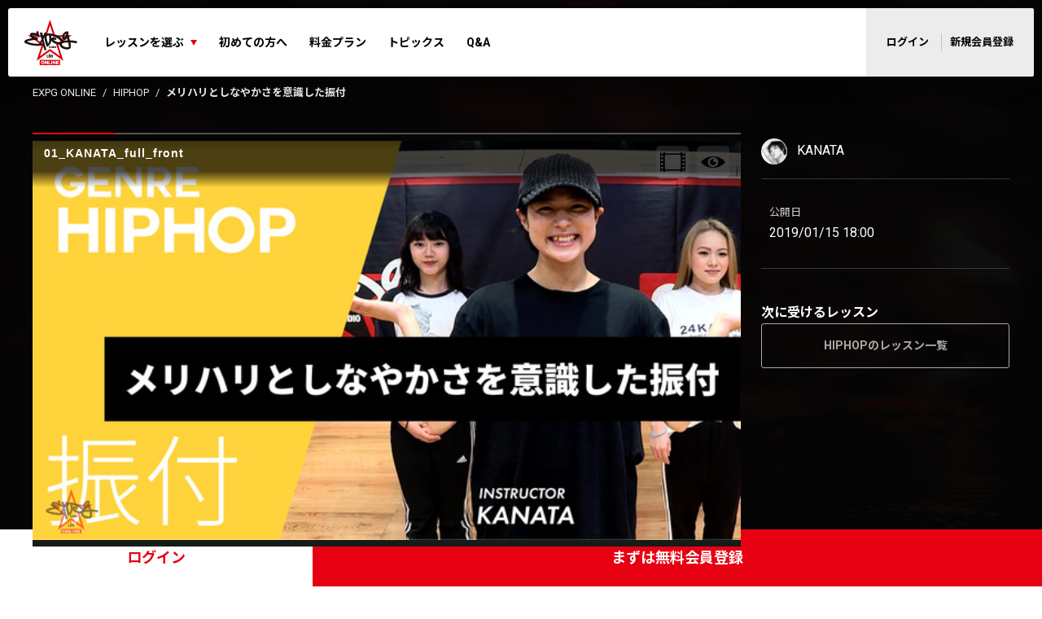

--- FILE ---
content_type: text/html; charset=UTF-8
request_url: https://jp.expgonline.com/videos/kanata1
body_size: 48797
content:

    <!DOCTYPE html>
<html lang="ja">
<head>
    <meta charset="utf-8">
    <meta http-equiv="X-UA-Compatible" content="IE=edge">
    <meta name="viewport" content="width=device-width, initial-scale=1, minimum-scale=1, maximum-scale=1, user-scalable=no">
    <meta name="description" content="全世界へ向けてストリートダンスの楽しさをEXPGが発信！誰でもいつでもどこでもオンラインでダンスレッスンが月額990円で受けられる「EXPG ONLINE STUDIO」">
    <meta name="keywords" content="EXPG ONLINE STUDIO,EXPG,Dance,ダンス,lesson,レッスン,ダンススクール,EXILE,三代目 J Soul Brothers,J.S.B,GENERATIONS,EXILE TRIBE,GENERATIONS from EXILE TRIBE,Happiness,Flower,E-Girls,LDH,エンタテインメント,ENTERTAINMENT,グローバル,JAPAN,USA,EUROPE,WORLD">
    <meta name="robots" content="index,follow">
    <meta name="format-detection" content="telephone=no">
    <meta property="og:title" content="メリハリとしなやかさを意識した振付">
    <meta property="og:description" content="全世界へ向けてストリートダンスの楽しさをEXPGが発信！誰でもいつでもどこでもオンラインでダンスレッスンが月額990円で受けられる「EXPG ONLINE STUDIO」">
    <meta property="og:type" content="article">
    <meta property="og:image" content="https://jp.expgonline.com/uploadimages/kanata1.jpg">
    <meta name="csrf-token" content="FlozwzJrGcSPd6UrFhM1itbZAuxn9ouWkLYY2zou">
    <title>メリハリとしなやかさを意識した振付</title>
    <link rel="shortcut icon" href="/favicon.ico">
    <link rel="stylesheet" href="/css/app.css?id=a4340f57462416f53566">
        <script src="/js/jquery.min.js"></script>

    <!-- Google Tag Manager -->
    <script>(function(w,d,s,l,i){w[l]=w[l]||[];w[l].push({'gtm.start':
                new Date().getTime(),event:'gtm.js'});var f=d.getElementsByTagName(s)[0],
            j=d.createElement(s),dl=l!='dataLayer'?'&l='+l:'';j.async=true;j.src=
            'https://www.googletagmanager.com/gtm.js?id='+i+dl;f.parentNode.insertBefore(j,f);
        })(window,document,'script','dataLayer','GTM-KXBH5W5');</script>
    <!-- End Google Tag Manager -->

    <!--BOOTSTRAP JS-->
    <script src="/js/bootstrap.js"></script>
    <script src="/js/bootstrap.bundle.js"></script>
        <link rel="stylesheet" type="text/css" href="/videos/css/cmsbase.css" media="all" />
    <link href="/videos/css/video.css" rel="stylesheet" type="text/css">
    <style type="text/css">
        #hitarea {
            margin: 0 auto;
        }
        .video-js.vjs-layout-x-small .vjs-progress-control {
            display: block;
        }
    </style>
    <script type="text/javascript">
        $(function () {
            // $("#related").slider();
            $('.btn_watchlist').click(function () {
                $.get('/watchlist/945', function (data) {
                    let dat = eval(data);
                    let stat = {'entry': 'への追加', 'delete': 'からの削除'};
                    if (dat.success === true) {
                        if (dat.mode === 'entry') {
                            $('.btn_watchlist').removeClass('c-btn--primary').addClass('c-btn--gray-outline').text('ウォッチリストから削除');
                        } else {
                            $('.btn_watchlist').removeClass('c-btn--gray-outline').addClass('c-btn--primary').text('ウォッチリストに追加');
                        }
                        alert('ウォッチリスト' + stat[dat.mode] + 'に成功しました。');
                    } else {
                        alert('ウォッチリスト' + stat[dat.mode] + 'に失敗しました。');
                    }
                });
            });
            $('.btn_lesson_complete').click(function () {
                $.get('https://jp.expgonline.com/videos/lesson_complete/945', function (data) {
                    console.log(data);
                    if (data === '1') {
                        $('.btn_lesson_complete').removeClass('c-btn--primary').addClass('c-btn--gray-outline').text('レッスン済');
                    } else {
                        $('.btn_lesson_complete').removeClass('c-btn--gray-outline').addClass('c-btn--primary').text('レッスン完了');
                    }
                });
            });
        });
        let front_vid = '6153939927001';
        let back_vid = '6153941101001';
        console.log(front_vid);
        console.log(back_vid);
    </script>
</head>
<body>
    <!-- Google Tag Manager (noscript) -->
    <noscript><iframe src="https://www.googletagmanager.com/ns.html?id=GTM-KXBH5W5"
                      height="0" width="0" style="display:none;visibility:hidden"></iframe></noscript>
    <!-- End Google Tag Manager (noscript) -->

    <div id="app">
        <header class="l-header">
    <div class="l-header__inner">
        <div class="l-header__logo"><a href="https://jp.expgonline.com">
                <p class="c-logo"><span class="c-logo__image"><img src="/img/common/logo.svg" alt="EXPG"></span><span class="c-logo__text">ダンスレッスン<br>オンライン配信サービス</span></p></a></div>
        <div class="l-header__toggle">
            <button type="button" @click="drawer_open"><i class="icon-og_menu u-fs-32"></i></button>
        </div>
        <div class="l-header-navs" :class="{'is-active':drawer_active}">
            <div class="l-header-navs__header">
                <div class="c-logo"><span class="c-logo__image"><img src="/img/common/logo_2.svg" alt="EXPG"></span><span class="c-logo__text">ダンスレッスン<br>オンライン配信サービス</span></div>
                <div class="u-ml-auto">
                    <button type="button" @click="drawer_close"><i class="icon-og_close u-fs-24"></i></button>
                </div>
            </div>
                        <div class="l-header__nav">
                <nav class="p-gnavi">
                    <ul class="p-gnavi-list">
                                                <li class="p-gnavi-list__item flex-full" @mouseover="dropdown_hover(2)" @mouseleave="dropdown_leave">
                            <button type="button">レッスンを選ぶ</button>
                            <div class="p-gnavi-lesson">
                                <div class="p-gnavi-dropdown" :class="{'is-active':dropdown_selected === 2}">
                                    <div class="p-gnavi-dropdown__item"><a href="https://jp.expgonline.com/new">新着レッスン</a></div>
                                    <div class="p-gnavi-dropdown__item"><a href="https://jp.expgonline.com/free">無料レッスン</a></div>
                                    <div class="p-gnavi-dropdown__item"><a href="https://jp.expgonline.com/genre">ジャンルから選ぶ</a></div>
                                    <div class="p-gnavi-dropdown__item"><a href="https://jp.expgonline.com/steps">ダンスステップ・技から選ぶ</a></div>
                                    <div class="p-gnavi-dropdown__item"><a href="https://jp.expgonline.com/artists">アーティストから選ぶ</a></div>
                                    <div class="p-gnavi-dropdown__item"><a href="https://jp.expgonline.com/instructor">インストラクターから選ぶ</a></div>
                                    <div class="p-gnavi-dropdown__item"><a href="https://jp.expgonline.com/exfight">EXFIGHT</a></div>
                                    <div class="p-gnavi-dropdown__item"><a href="https://jp.expgonline.com/vocal">VOCAL</a></div>

                                </div>
                            </div>
                        </li>
                                                <li class="p-gnavi-list__item"><a href="https://jp.expgonline.com/welcome">初めての方へ</a></li>
                        <li class="p-gnavi-list__item"><a href="https://jp.expgonline.com/prices">料金プラン</a></li>
                        <li class="p-gnavi-list__item"><a href="https://jp.expgonline.com/topics">トピックス</a></li>
                        <li class="p-gnavi-list__item"><a href="https://jp.expgonline.com/qa">Q&amp;A</a></li>
                    </ul>
                </nav>
            </div>
                            <div class="l-header__non-login d-none d-lg-flex">
                    <a href="https://jp.expgonline.com/login">ログイン</a>
                    <a href="https://jp.expgonline.com/register">新規会員登録</a>
                </div>
                    </div>
    </div>
</header>
            <main class="u-pb-60 u-pb-lg-100">
        <div class="l-container--header-space">
            <div class="l-breadcrumbs">
                <ol class="l-breadcrumbs-list c-list--unstyled">
                    <li class="l-breadcrumbs-list__item"><a class="c-link" href="https://jp.expgonline.com">EXPG ONLINE</a></li>
                                            <li class="l-breadcrumbs-list__item"><a class="c-link" href="https://jp.expgonline.com/genre/106">HIPHOP</a>
                                        <li class="l-breadcrumbs-list__item"><span>メリハリとしなやかさを意識した振付</span>
                    </li>
                </ol>
            </div>
        </div>
        <div class="l-container sp-full">
            <div class="l-movie-row">
                <div class="l-movie-row__item--header">
                    <div class="l-movie-header  c-border ">
                        <div class="l-movie-header__video">
                            <div id="movie_container">
                                <!-- movie player -->
                                <div class="player-container" id="hitarea">
                                    <div class="player-wrapper">
                                        <div class="player-menu">
                                            <div class="btn_block">
                                                <button class="btn_fs" onclick="videoFs();"
                                                        title="Full Screen"></button>
                                            </div>
                                            <div class="main_controls clearfix">
                                                <div class="skip_btn">
                                                    <div id="skip_result_r"></div>
                                                </div>
                                                <button class="btn_rewind" title="rewind"></button>
                                                <button class="btn_play" onclick="videoPlay();" title="play"></button>
                                                <button class="btn_pause" onclick="videoPause();" style="display: none;"
                                                        title="pause"></button>
                                                <button class="btn_fforward" title="fast-forward"></button>
                                                <div class="skip_btn">
                                                    <div id="skip_result_f"></div>
                                                </div>
                                            </div>
                                        </div>
                                        <video
                                            id="myPlayerID"
                                            data-video-id=""
                                            data-account="5330942411001"
                                            data-embed="default"
                                            data-player="rkBouVYUM"
                                            data-application-id
                                            controls
                                            class="video-js"
                                            style="height: 100%; top: 0;"
                                            playsinline
                                        ></video>
                                        <div class="overlay"></div>
                                        <div class="mirrored">Mirror</div>
                                        <div class="player_logo"></div>
                                        <!-- 存在していないとjavascriptエラーが出るので常時表示 -->
                                        <button class="btn_cp" title="Chapter"></button>
                                        <div class="chapter_inner">
                                            <ul id="textTarget"></ul>
                                            <div class="close_position">
                                                <a class="chapter_close" href="javascript:void(0)">Close</a>
                                            </div>
                                        </div>
                                        <button class="btn_vw" title="View"></button>
                                        <div class="btnArea_view">
                                            <div class="view_inner">
                                                <button id="front" onclick="showfront();" class="active">Front</button>
                                                <button id="front-mirror" onclick="showfrontmirror();">Front mirror
                                                </button>
                                                <button id="back" onclick="showback();">Back</button>
                                            </div>
                                            <div class="close_position">
                                                <a class="view_close" href="javascript:void(0)">Close</a>
                                            </div>
                                        </div>
                                    </div>
                                    <!--
                                    <button class="btn_recog" onClick="voice_recognition('start');toggle_voice('recog');"></button>
                                    <button class="btn_recog_stop" onClick="toggle_voice('recog_stop');"></button>
                                    <div class="recogArea">
                                      <textarea id="vr_status"></textarea>
                                    </div>
                                    -->
                                    <div class="speedArea speed">
                                        <button id="speed"><span id="speed_value">x1.0</span></button>
                                        <div class="btnArea_speed">
                                            <div class="speed_inner">
                                                <button class="speed_20" onclick="videoPlaybackRate(2.0);" title="x2.0">
                                                    x2.0
                                                </button>
                                                <button class="speed_10 active" onclick="videoPlaybackRate(1.0);"
                                                        title="x1.0">x1.0
                                                </button>
                                                <button class="speed_7" onclick="videoPlaybackRate(0.7);" title="x0.7">
                                                    x0.7
                                                </button>
                                                <button class="speed_5" onclick="videoPlaybackRate(0.5);" title="x0.5">
                                                    x0.5
                                                </button>
                                            </div>
                                        </div>
                                    </div>
                                </div><!--/.player-container-->
                            </div>
                        </div>
                        <div class="l-movie-header__meta u-bg--dark u-border-bottom--dark">
                            <div class="p-movie-meta u-p-0">
                                <h1 class="p-movie-meta__heading u-fs-16 u-fs-lg-24">メリハリとしなやかさを意識した振付</h1>
                                <div class="p-movie-meta__badges u-mt-10">
                                                                            <div class=" c-badge--primary  u-px-15 u-fs-lg-14">
                                            HIPHOP
                                        </div>
                                                                                                                <div class=" c-badge  u-fs-lg-14">振付</div>
                                                                                                        </div>
                            </div>
                        </div>
                        <div class="l-movie-header-actions u-p-10 u-p-lg-20 u-pb-lg-30 u-bg-lg--dark">
                            <div class="l-movie-header-actions__text">
                                <p></p>
                                                            </div>
                        </div>
                    </div>
                </div>
                <div class="l-movie-row__item--detail">
                    <div class="l-movie-detail u-bg--dark u-bg-lg--transparent">
                        <div class="l-movie-detail__header u-border-bottom--dark">
                            <div class="u-my-5 u-mr-20">
                                <a class="c-user--sm" href="https://jp.expgonline.com/instructor/kanata">
                                    <div class="c-user__image"><img src="https://jp.expgonline.com/uploadimages/kanata_top.jpg" alt="KANATA"></div>
                                    <div class="c-user__text">
                                        <p class="u-fs-16">KANATA</p>
                                    </div>
                                </a>
                            </div>
                                                    </div>
                        <div class="u-py-15 u-px-10 u-border-bottom--dark">
                            <div class="u-my-15">
                                <p class="u-fs-11 u-fs-lg-13 u-text-color--gray">公開日</p>
                                <p class="u-fs-14 u-fs-lg-16">2019/01/15 18:00</p>
                            </div>
                            
                            
                            
                            
                        </div>
                        <div class="l-movie-detail__banner u-pt-20">
                            <a href="https://app.adjust.com/npw0ylf">
                                <img class="sp" src="/img/common/expg_sp.jpg">
                            </a>
                        </div>
                        <div class="u-pt-20">
                            <h2 class="u-fs-16 u-px-10 u-px-lg-0">次に受けるレッスン</h2>
                                                                                                <div class="u-px-10 u-px-lg-0 u-pb-20">
                                        <a class="c-btn--gray-outline is-block u-fs-14 u-p-15" href="https://jp.expgonline.com/genre/106">
                                            HIPHOPのレッスン一覧
                                        </a>
                                    </div>
                                                                                    </div>
                    </div>
                </div>
            </div>
            <div class="l-movie-detail__banner u-pt-20">
                <a href="https://app.adjust.com/npw0ylf">
                    <img class="pc" src="/img/common/expg_pc.jpg">
                </a>
            </div>
            <section class="u-mt-20 u-mt-lg-40">
                <h3 class="u-fs-16 u-fs-lg-20 u-mb-20 u-px-10 u-px-lg-0">コメント</h3>
                                    <div class="u-px-10 u-px-lg-0 u-pb-20">
                        <p>コメントはまだありません</p>
                    </div>
                            </section>
                        <section class="u-mt-20 u-mt-lg-40">
                <h3 class="u-fs-16 u-fs-lg-20 u-mb-20 u-px-10 u-px-lg-0">同じジャンルのレッスン</h3>
                <div class="l-archive-lesson">
                                            <div class="l-archive-lesson__item u-mb-lg-20">
                            <a class="p-movie" href="https://jp.expgonline.com/videos/andre0325_22">
                                <div class="p-movie__image">
                                    <img src="https://jp.expgonline.com/uploadimages/0325-andre.jpg" alt="パーティーマシーンを使った振付">
                                </div>
                                <div class="p-movie-meta">
                                    <div class="p-movie-meta__heading u-fs-16 u-fs-lg-18">パーティーマシーンを使った振付</div>
                                    <div class="d-flex d-lg-block justify-content-between u-mt-10">
                                        <div class="p-movie-meta__badges">
                                                                                            <div class=" c-badge--primary  u-px-15">HIPHOP</div>
                                                                                                                                            <div class=" c-badge ">振付</div>
                                                                                                                                </div>
                                        <p class="p-movie-meta__user u-mt-lg-5">Andre</p>
                                    </div>
                                </div>
                            </a>
                        </div>
                                            <div class="l-archive-lesson__item u-mb-lg-20">
                            <a class="p-movie" href="https://jp.expgonline.com/videos/yosuke0628_22">
                                <div class="p-movie__image">
                                    <img src="https://jp.expgonline.com/uploadimages/0628-yosuke.jpg" alt="ブルックリン を使った振付">
                                </div>
                                <div class="p-movie-meta">
                                    <div class="p-movie-meta__heading u-fs-16 u-fs-lg-18">ブルックリン を使った振付</div>
                                    <div class="d-flex d-lg-block justify-content-between u-mt-10">
                                        <div class="p-movie-meta__badges">
                                                                                            <div class=" c-badge--primary  u-px-15">HIPHOP</div>
                                                                                                                                            <div class=" c-badge ">振付</div>
                                                                                                                                </div>
                                        <p class="p-movie-meta__user u-mt-lg-5">YO-SUKE</p>
                                    </div>
                                </div>
                            </a>
                        </div>
                                            <div class="l-archive-lesson__item u-mb-lg-20">
                            <a class="p-movie" href="https://jp.expgonline.com/videos/tatsuya1229_25">
                                <div class="p-movie__image">
                                    <img src="https://jp.expgonline.com/uploadimages/1229_TATSUYA.jpg" alt="ゆっくりな音に合わせる / 基礎応用の振付">
                                </div>
                                <div class="p-movie-meta">
                                    <div class="p-movie-meta__heading u-fs-16 u-fs-lg-18">ゆっくりな音に合わせる / 基礎応用の振付</div>
                                    <div class="d-flex d-lg-block justify-content-between u-mt-10">
                                        <div class="p-movie-meta__badges">
                                                                                            <div class=" c-badge--primary  u-px-15">HIPHOP</div>
                                                                                                                                            <div class=" c-badge ">振付</div>
                                                                                                                                </div>
                                        <p class="p-movie-meta__user u-mt-lg-5">TATSUYA</p>
                                    </div>
                                </div>
                            </a>
                        </div>
                                            <div class="l-archive-lesson__item u-mb-lg-20">
                            <a class="p-movie" href="https://jp.expgonline.com/videos/yudai0920_24">
                                <div class="p-movie__image">
                                    <img src="https://jp.expgonline.com/uploadimages/0920-YUDAI.jpg" alt="４エイトの振付">
                                </div>
                                <div class="p-movie-meta">
                                    <div class="p-movie-meta__heading u-fs-16 u-fs-lg-18">４エイトの振付</div>
                                    <div class="d-flex d-lg-block justify-content-between u-mt-10">
                                        <div class="p-movie-meta__badges">
                                                                                            <div class=" c-badge--primary  u-px-15">HIPHOP</div>
                                                                                                                                            <div class=" c-badge ">基礎</div>
                                                                                                                                </div>
                                        <p class="p-movie-meta__user u-mt-lg-5">YUDAI</p>
                                    </div>
                                </div>
                            </a>
                        </div>
                                            <div class="l-archive-lesson__item u-mb-lg-20">
                            <a class="p-movie" href="https://jp.expgonline.com/videos/sendai5">
                                <div class="p-movie__image">
                                    <img src="https://jp.expgonline.com/uploadimages/sendai5.jpg" alt="仙台校 レギュラーレッスン④">
                                </div>
                                <div class="p-movie-meta">
                                    <div class="p-movie-meta__heading u-fs-16 u-fs-lg-18">仙台校 レギュラーレッスン④</div>
                                    <div class="d-flex d-lg-block justify-content-between u-mt-10">
                                        <div class="p-movie-meta__badges">
                                                                                            <div class=" c-badge--primary  u-px-15">HIPHOP</div>
                                                                                                                                            <div class=" c-badge ">振付</div>
                                                                                                                                </div>
                                        <p class="p-movie-meta__user u-mt-lg-5">EXPG STUDIO SENDAI</p>
                                    </div>
                                </div>
                            </a>
                        </div>
                                            <div class="l-archive-lesson__item u-mb-lg-20">
                            <a class="p-movie" href="https://jp.expgonline.com/videos/nagoya3">
                                <div class="p-movie__image">
                                    <img src="https://jp.expgonline.com/uploadimages/nagoya3.jpg" alt="名古屋校 レギュラーレッスン③">
                                </div>
                                <div class="p-movie-meta">
                                    <div class="p-movie-meta__heading u-fs-16 u-fs-lg-18">名古屋校 レギュラーレッスン③</div>
                                    <div class="d-flex d-lg-block justify-content-between u-mt-10">
                                        <div class="p-movie-meta__badges">
                                                                                            <div class=" c-badge--primary  u-px-15">HIPHOP</div>
                                                                                                                                            <div class=" c-badge ">振付</div>
                                                                                                                                </div>
                                        <p class="p-movie-meta__user u-mt-lg-5">EXPG STUDIO NAGOYA</p>
                                    </div>
                                </div>
                            </a>
                        </div>
                                            <div class="l-archive-lesson__item u-mb-lg-20">
                            <a class="p-movie" href="https://jp.expgonline.com/videos/foundation_2_8">
                                <div class="p-movie__image">
                                    <img src="https://jp.expgonline.com/uploadimages/foundation_2_8.jpg" alt="16ビート ダブル(オープン)">
                                </div>
                                <div class="p-movie-meta">
                                    <div class="p-movie-meta__heading u-fs-16 u-fs-lg-18">16ビート ダブル(オープン)</div>
                                    <div class="d-flex d-lg-block justify-content-between u-mt-10">
                                        <div class="p-movie-meta__badges">
                                                                                            <div class=" c-badge--primary  u-px-15">HIPHOP</div>
                                                                                                                                            <div class=" c-badge ">基礎</div>
                                                                                                                                </div>
                                        <p class="p-movie-meta__user u-mt-lg-5">MASAYA</p>
                                    </div>
                                </div>
                            </a>
                        </div>
                                            <div class="l-archive-lesson__item u-mb-lg-20">
                            <a class="p-movie" href="https://jp.expgonline.com/videos/foundation_2_2">
                                <div class="p-movie__image">
                                    <img src="https://jp.expgonline.com/uploadimages/foundation_2_2.jpg" alt="クロスステップ アップダウンシングル">
                                </div>
                                <div class="p-movie-meta">
                                    <div class="p-movie-meta__heading u-fs-16 u-fs-lg-18">クロスステップ アップダウンシングル</div>
                                    <div class="d-flex d-lg-block justify-content-between u-mt-10">
                                        <div class="p-movie-meta__badges">
                                                                                            <div class=" c-badge--primary  u-px-15">HIPHOP</div>
                                                                                                                                            <div class=" c-badge ">初級</div>
                                                                                                                                </div>
                                        <p class="p-movie-meta__user u-mt-lg-5">MASAYA</p>
                                    </div>
                                </div>
                            </a>
                        </div>
                                            <div class="l-archive-lesson__item u-mb-lg-20">
                            <a class="p-movie" href="https://jp.expgonline.com/videos/asami0425">
                                <div class="p-movie__image">
                                    <img src="https://jp.expgonline.com/uploadimages/asami0425.jpg" alt="ラインを使ったリズムトレーニング①">
                                </div>
                                <div class="p-movie-meta">
                                    <div class="p-movie-meta__heading u-fs-16 u-fs-lg-18">ラインを使ったリズムトレーニング①</div>
                                    <div class="d-flex d-lg-block justify-content-between u-mt-10">
                                        <div class="p-movie-meta__badges">
                                                                                            <div class=" c-badge--primary  u-px-15">HIPHOP</div>
                                                                                                                                            <div class=" c-badge ">基礎</div>
                                                                                                                                </div>
                                        <p class="p-movie-meta__user u-mt-lg-5">ASAMI</p>
                                    </div>
                                </div>
                            </a>
                        </div>
                                            <div class="l-archive-lesson__item u-mb-lg-20">
                            <a class="p-movie" href="https://jp.expgonline.com/videos/asami-021106_23">
                                <div class="p-movie__image">
                                    <img src="https://jp.expgonline.com/uploadimages/1106-asami.jpg" alt="基礎ステップとダウンの振付②">
                                </div>
                                <div class="p-movie-meta">
                                    <div class="p-movie-meta__heading u-fs-16 u-fs-lg-18">基礎ステップとダウンの振付②</div>
                                    <div class="d-flex d-lg-block justify-content-between u-mt-10">
                                        <div class="p-movie-meta__badges">
                                                                                            <div class=" c-badge--primary  u-px-15">HIPHOP</div>
                                                                                                                                            <div class=" c-badge ">基礎</div>
                                                                                                                                </div>
                                        <p class="p-movie-meta__user u-mt-lg-5">ASAMI</p>
                                    </div>
                                </div>
                            </a>
                        </div>
                                            <div class="l-archive-lesson__item u-mb-lg-20">
                            <a class="p-movie" href="https://jp.expgonline.com/videos/miyazaki6">
                                <div class="p-movie__image">
                                    <img src="https://jp.expgonline.com/uploadimages/miyazaki6.jpg" alt="宮崎校 レギュラーレッスン⑤">
                                </div>
                                <div class="p-movie-meta">
                                    <div class="p-movie-meta__heading u-fs-16 u-fs-lg-18">宮崎校 レギュラーレッスン⑤</div>
                                    <div class="d-flex d-lg-block justify-content-between u-mt-10">
                                        <div class="p-movie-meta__badges">
                                                                                            <div class=" c-badge--primary  u-px-15">HIPHOP</div>
                                                                                                                                            <div class=" c-badge ">振付</div>
                                                                                                                                </div>
                                        <p class="p-movie-meta__user u-mt-lg-5">Andre</p>
                                    </div>
                                </div>
                            </a>
                        </div>
                                            <div class="l-archive-lesson__item u-mb-lg-20">
                            <a class="p-movie" href="https://jp.expgonline.com/videos/mirai0806">
                                <div class="p-movie__image">
                                    <img src="https://jp.expgonline.com/uploadimages/0806_mirai.jpg" alt="ステップ応用">
                                </div>
                                <div class="p-movie-meta">
                                    <div class="p-movie-meta__heading u-fs-16 u-fs-lg-18">ステップ応用</div>
                                    <div class="d-flex d-lg-block justify-content-between u-mt-10">
                                        <div class="p-movie-meta__badges">
                                                                                            <div class=" c-badge--primary  u-px-15">HIPHOP</div>
                                                                                                                                            <div class=" c-badge ">初級</div>
                                                                                                                                </div>
                                        <p class="p-movie-meta__user u-mt-lg-5">MIRAI</p>
                                    </div>
                                </div>
                            </a>
                        </div>
                                            <div class="l-archive-lesson__item u-mb-lg-20">
                            <a class="p-movie" href="https://jp.expgonline.com/videos/rina02_0512_23">
                                <div class="p-movie__image">
                                    <img src="https://jp.expgonline.com/uploadimages/0512-rina.jpg" alt="グルーヴを意識した振付">
                                </div>
                                <div class="p-movie-meta">
                                    <div class="p-movie-meta__heading u-fs-16 u-fs-lg-18">グルーヴを意識した振付</div>
                                    <div class="d-flex d-lg-block justify-content-between u-mt-10">
                                        <div class="p-movie-meta__badges">
                                                                                            <div class=" c-badge--primary  u-px-15">HIPHOP</div>
                                                                                                                                            <div class=" c-badge ">振付</div>
                                                                                                                                </div>
                                        <p class="p-movie-meta__user u-mt-lg-5">RINA</p>
                                    </div>
                                </div>
                            </a>
                        </div>
                                            <div class="l-archive-lesson__item u-mb-lg-20">
                            <a class="p-movie" href="https://jp.expgonline.com/videos/kota1129_24">
                                <div class="p-movie__image">
                                    <img src="https://jp.expgonline.com/uploadimages/1129-kota.jpg" alt="腕を大きく使った振り付け">
                                </div>
                                <div class="p-movie-meta">
                                    <div class="p-movie-meta__heading u-fs-16 u-fs-lg-18">腕を大きく使った振り付け</div>
                                    <div class="d-flex d-lg-block justify-content-between u-mt-10">
                                        <div class="p-movie-meta__badges">
                                                                                            <div class=" c-badge--primary  u-px-15">HIPHOP</div>
                                                                                                                                            <div class=" c-badge ">振付</div>
                                                                                                                                </div>
                                        <p class="p-movie-meta__user u-mt-lg-5">KOTA</p>
                                    </div>
                                </div>
                            </a>
                        </div>
                                            <div class="l-archive-lesson__item u-mb-lg-20">
                            <a class="p-movie" href="https://jp.expgonline.com/videos/oiwa0804_22">
                                <div class="p-movie__image">
                                    <img src="https://jp.expgonline.com/uploadimages/0804-oiwa.jpg" alt="ステップコンビネーション">
                                </div>
                                <div class="p-movie-meta">
                                    <div class="p-movie-meta__heading u-fs-16 u-fs-lg-18">ステップコンビネーション</div>
                                    <div class="d-flex d-lg-block justify-content-between u-mt-10">
                                        <div class="p-movie-meta__badges">
                                                                                            <div class=" c-badge--primary  u-px-15">HIPHOP</div>
                                                                                                                                            <div class=" c-badge ">基礎</div>
                                                                                                                                </div>
                                        <p class="p-movie-meta__user u-mt-lg-5">O-IWA</p>
                                    </div>
                                </div>
                            </a>
                        </div>
                                            <div class="l-archive-lesson__item u-mb-lg-20">
                            <a class="p-movie" href="https://jp.expgonline.com/videos/nagare1007">
                                <div class="p-movie__image">
                                    <img src="https://jp.expgonline.com/uploadimages/1007_nagare.jpg" alt="強弱を意識した基礎ステップ中心の振付">
                                </div>
                                <div class="p-movie-meta">
                                    <div class="p-movie-meta__heading u-fs-16 u-fs-lg-18">強弱を意識した基礎ステップ中心の振付</div>
                                    <div class="d-flex d-lg-block justify-content-between u-mt-10">
                                        <div class="p-movie-meta__badges">
                                                                                            <div class=" c-badge--primary  u-px-15">HIPHOP</div>
                                                                                                                                            <div class=" c-badge ">振付</div>
                                                                                                                                </div>
                                        <p class="p-movie-meta__user u-mt-lg-5">NAGARE</p>
                                    </div>
                                </div>
                            </a>
                        </div>
                                    </div>
            </section>
        </div>
        <div class="p-cv-foot_btns">
        <div class="p-cv-foot_btns__item"><a class="c-btn u-fs-lg-18 is-block" href="https://jp.expgonline.com/login">ログイン</a></div>
        <div class="p-cv-foot_btns__item"><a class="c-btn--primary u-fs-lg-18 is-block" href="https://jp.expgonline.com/register">まずは無料会員登録</a></div>
    </div>
    </main>
        <footer class="l-footer">
    <ul class="l-footer-nav">
        <li class="l-footer-nav__item"><a class="c-btn--list" href="https://jp.expgonline.com/new">新着レッスン</a></li>
        <li class="l-footer-nav__item"><a class="c-btn--list" href="https://jp.expgonline.com/genre">ジャンルから選ぶ</a></li>
        <li class="l-footer-nav__item"><a class="c-btn--list" href="https://jp.expgonline.com/steps">ダンスステップ・技から選ぶ</a></li>
        <li class="l-footer-nav__item"><a class="c-btn--list" href="https://jp.expgonline.com/artists">アーティストから選ぶ</a></li>
        <li class="l-footer-nav__item"><a class="c-btn--list" href="https://jp.expgonline.com/instructor">インストラクターから選ぶ</a></li>
        <li class="l-footer-nav__item"><a class="c-btn--list" href="https://jp.expgonline.com/exfight">EXFIGHT</a></li>

    </ul>
    <div class="l-container">
        <div class="l-footer__logo"><a href="https://jp.expgonline.com"><img src="/img/common/logo_2.svg" alt="EXPG"></a></div>
        <ul class="l-footer-link">
            <li class="l-footer-link__item"><a href="https://jp.expgonline.com/contact">お問い合わせ</a></li>
            <li class="l-footer-link__item"><a href="https://jp.expgonline.com/agreement">利用規約</a></li>
            <li class="l-footer-link__item"><a href="https://jp.expgonline.com/privacy">プライバシーポリシー</a></li>
            <li class="l-footer-link__item"><a href="https://jp.expgonline.com/rule">特定商取引法に基づく表記</a></li>
            <li class="l-footer-link__item"><a href="https://expg.jp">運営会社</a></li>
        </ul>
        <div class="l-footer-sns">
            <div class="l-footer-sns__item"><a href="https://twitter.com/expg_studio" target="_blank"><i class="icon-og_twitter"></i></a></div>
            <div class="l-footer-sns__item"><a href="https://www.instagram.com/expg_studio_by_ldh_info/" target="_blank"><i class="icon-og_instagram"></i></a></div>
        </div>
        <p class="l-footer__copyright">&copy; EXPG STUDIO All rights reserved</p>
    </div>
</footer>
    </div>

    <script src="/js/app.js?id=63017ed9fa41525b9fff"></script>
        <!-- スクリプト系はコンテンツ最下で読み込み -->
    <script src="https://players.brightcove.net/5330942411001/rkBouVYUM_default/index.min.js"></script>
    <script src="/videos/js/btn_switch.js"></script>

    <script defer src="/videos/js/videojs.afk-monitor_guest.js"></script>

    <script>
        let sample_time = 30000;
    </script>
    <!-- back_vid（$video->code2)の有無でどっちを読むか決める -->
            <script defer src="/videos/js/videoplayer_sample.js"></script>
        <style>
        .vjs-afk-container {
            width: 100%;
            height: 100%;
            max-height: none;
            background: url(../img/videos/bg_blur.jpg) no-repeat top/cover;
            border-radius: 0;
            display: flex;
            justify-content: center;
            align-items: center;
            flex-direction: column;
            padding: 80px;
            opacity: 0;
        }
        @media(max-device-width: 480px) {
            #app .btnArea_view {
                display: none;
            }
        }
        @media(max-device-width: 480px) {
            .vjs-afk-container img {
                height: 20px;
            }
        }
        @media(max-device-width: 798px) {
            .player-wrapper {
                padding-top: 0;
            }
        }
        .player-wrapper {
            z-index: 1 !important;
        }
        .vjs-afk-container {
            z-index: -1 !important;
        }
        .video-js.vjs-quality-menu {
            width: 100%;
        }
    </style>
</body>
</html>


--- FILE ---
content_type: text/css
request_url: https://jp.expgonline.com/css/app.css?id=a4340f57462416f53566
body_size: 388249
content:
@charset "UTF-8";

.movie_list li a img,
.movie_list02 li a img,
.movie_list_new li a img,
.ranking_list li a img{
	width: 100%;
}
.movie_list .movie_play,
.movie_list02 .movie_play,
.movie_list_new .movie_play,
.ranking_list .movie_play{
	margin-bottom: 4px;
	display: block;
	position: relative;
	border-bottom: none;
	padding: 0;
}

.movie_list .movie_info p,
.movie_list02 .movie_info p,
.movie_list_new .movie_info p,
.ranking_list .movie_info p{
	display: inline-block;
	vertical-align: middle;
	font-size: 12px;
	line-height: 1.2;
}
.movie_list .movie_info p.movie_type, .movie_list .movie_info p.movie_time,
.movie_list02 .movie_info p.movie_type, .movie_list02 .movie_info p.movie_time,
.movie_list_new .movie_info p.movie_type, .movie_list_new .movie_info p.movie_time,
.ranking_list .movie_info p.movie_type, .ranking_list .movie_info p.movie_time{
	padding-left: 8px;
	border-left: 1px solid #4c4c4c;
}

.movie_list .movie_info .movie_title,
.movie_list02 .movie_info .movie_title,
.movie_list_new .movie_info .movie_title,
.ranking_list .movie_info .movie_title{
	width: 100%;
	margin-bottom: 4px;
	padding-bottom: 4px;
	overflow: hidden;
	text-overflow: ellipsis;
	white-space: nowrap;
    display: block;
    border-bottom: 1px solid #4b4b4b;
}

/* 動画リストタイトル */

h2.movielist_title{
	margin: 30px 0 50px;
	padding: 0 0 0 40px;
    -webkit-box-sizing: border-box;
            box-sizing: border-box;
	background: url(../img/common/icon_title_pc.png) 0 25px no-repeat;
    background-size: 25px;
	color: #959595;
	font-size: 16px;
	font-weight: 300;
}
h2.movielist_title span{
	margin-right: 10px;
	font-size: 38px;
	font-weight: 700;
	display: inline-block;
}


/* スライダー無動画リスト */
.movie_list02,
.movie_list_new{
	width: 100%;
    max-width: 1200px;
	margin: 0 auto;
/*	text-align: center; */
}
.movie_list_new li{
	width: 32%;
	margin: 0 2% 50px 0;
	display: inline-block;
	text-align: left;
	vertical-align: top;
    float: left;
}
.movie_list02 li{
	width: 23%;
	margin: 0 2% 50px 0;
	display: inline-block;
	text-align: left;
	vertical-align: top;
/*    float: left; */
}
.movie_list_new li:nth-child(3n){
    margin-right: 0;
}
.movie_list02 li:nth-child(4n){
    margin-right: 0;
}

/*ランキングリスト　表示数制限*/
#movielist_ranking .movie_list02 li:nth-child(13 + n){
    display: none;
}


/*ページャー*/
.pager ul{
	margin: 70px auto 0;
	text-align: center;
}
.pager ul li{
	display: inline-block;
	border-right: 1px solid #4c4c4c;
}
.pager ul li:last-child{
	border-right: none;
}
.pager ul li a, .pager ul li span{
	padding: 0 10px;
}
.pager ul li a, .pager ul li a:hover{
	padding-bottom: 0;
	border-bottom: hidden;
}

.movie_list02 li a img{
    position: relative;
}
.movie_list02 li a p.movie_comingsoon{
	width: 100%;
    height: 100%;
    background: rgba(0,0,0,0.6);
    text-align: center;
    color: #fff;
    position: absolute;
    top: 0;
    left: 0;
}
.movie_list02 li a p.movie_comingsoon span{
    position: absolute;
    top: 50%;
    left: 50%;
    -webkit-transform: translate(-50%,-50%);
    transform: translate(-50%,-50%);
    line-height: 1.4;
}
#app .player-container::before {
    padding-top: 0 !important;
}
@charset "UTF-8";

@media(max-width: 798px){
.movie_list li{
    width: 90%;
    height: auto;
	margin: 0 5% 6%;
    display: block;
}
    .movie_list li:nth-child(n + 6){ display: none;}    
.movie_list li img{
	width: 100%;
}
.movie_list .movie_play{
	margin-bottom: 4px;
	display: block;
	position: relative;
	border-bottom: none;
	padding: 0;
}
.movie_list .movie_info img.face_icon, .movie_list .movie_info p{
	display: inline-block;
	vertical-align: middle;
}
.movie_list .movie_info p{
	font-size: 12px;
	line-height: 1.2;
	margin: 0 4px;
}

.movie_list .movie_info .movie_title{
	width: 90%;
	margin: 1% 5% 0;
	padding-bottom: 5px;
	overflow: hidden;
	font-size: 4vw;
	text-overflow: ellipsis;
	white-space: nowrap;
	margin-bottom: 6px;
}
.movie_list .movie_info p.movie_type, .movie_list .movie_info p.movie_time{
	padding-left: 8px;
	border-left: 1px solid #4c4c4c;
}


/*ログイン後 新着動画リスト */
.movie_list_new{
	width: 100%;
	margin: 0 auto;
	text-align: center;
}
.movie_list_new li{
	width: 90%;
	margin: 0 5% 6%;
	display: block;
	text-align: left;
	vertical-align: top;
    float: none;
}
.movie_list_new li:nth-child(3n){
    margin-right: 5%;
}

/* 動画リストタイトル */

h2.movielist_title{
	margin: 0 0 20px;
	padding: 0 0 0 40px;
	background: url(../img/common/icon_title_pc.png) 10px 25px no-repeat;
    background-size: 25px;
	color: #959595;
	font-size: 16px;
	font-weight: 300;
}
h2.movielist_title span{
	margin-right: 10px;
	font-size: 38px;
	font-weight: 700;
	display: inline-block;
}


/*スライダー無動画リスト */
.movie_list02 li, 
#movie_play .movie_list li{
    width: 100%;
	margin: 0;
	padding: 2.5% 0;
	border-top: 1px solid #bfbfbf;
}

.movie_list02 li > a, 
#movie_play .movie_list li a{
	width: 51%;
	display: inline-block;
	vertical-align: middle;
	line-height: 1.0;
}
.movie_list02 li img, 
#movie_play .movie_list li img{
	width: 100%;
}
.movie_list02 .movie_play, 
#movie_play .movie_list .movie_play{
	margin-bottom: 0;
	padding: 0;
	display: inline-block;
	position: relative;
	border-bottom: none;
}
.movie_list02 .movie_info, 
#movie_play .movie_list .movie_info{
	width: 48%;
	display: inline-block;
	vertical-align: middle;
}
.movie_list02 .movie_info img.face_icon, 
#movie_play .movie_list .movie_info img.face_icon{
	display: none !important;
}
.movie_list02 .movie_info p, 
#movie_play .movie_list .movie_info p{
	margin: 0 0 0 5%;
	display: inline-block;
	vertical-align: middle;
	font-size: 12px;
	line-height: 1.2;
}
.movie_list02 .movie_info .movie_title, 
#movie_play .movie_list .movie_info .movie_title{
	width: 90%;
	margin: 0 5%;
}
.movie_list02 .movie_title a, 
#movie_play .movie_list .movie_title a{
	padding-bottom: 0;
	border-bottom: none;
	line-height: 1.6;
	white-space: normal;
	text-overflow: ellipsis;
	display: -webkit-box;
	-webkit-box-orient: vertical;
	-webkit-line-clamp: 2;
	overflow : hidden;
}
/*ページャー*/
.pager ul{
	margin: 5% auto 0;
	text-align: center;
}
	
    
}@charset "UTF-8";
.d-none {
  display: none !important;
}

.d-inline {
  display: inline !important;
}

.d-inline-block {
  display: inline-block !important;
}

.d-block {
  display: block !important;
}

.d-table {
  display: table !important;
}

.d-table-row {
  display: table-row !important;
}

.d-table-cell {
  display: table-cell !important;
}

.d-flex {
  display: -webkit-box !important;
  display: -ms-flexbox !important;
  display: flex !important;
}

.d-inline-flex {
  display: -webkit-inline-box !important;
  display: -ms-inline-flexbox !important;
  display: inline-flex !important;
}

@media (min-width: 576px) {
  .d-sm-none {
    display: none !important;
  }
  .d-sm-inline {
    display: inline !important;
  }
  .d-sm-inline-block {
    display: inline-block !important;
  }
  .d-sm-block {
    display: block !important;
  }
  .d-sm-table {
    display: table !important;
  }
  .d-sm-table-row {
    display: table-row !important;
  }
  .d-sm-table-cell {
    display: table-cell !important;
  }
  .d-sm-flex {
    display: -webkit-box !important;
    display: -ms-flexbox !important;
    display: flex !important;
  }
  .d-sm-inline-flex {
    display: -webkit-inline-box !important;
    display: -ms-inline-flexbox !important;
    display: inline-flex !important;
  }
}

@media (min-width: 768px) {
  .d-md-none {
    display: none !important;
  }
  .d-md-inline {
    display: inline !important;
  }
  .d-md-inline-block {
    display: inline-block !important;
  }
  .d-md-block {
    display: block !important;
  }
  .d-md-table {
    display: table !important;
  }
  .d-md-table-row {
    display: table-row !important;
  }
  .d-md-table-cell {
    display: table-cell !important;
  }
  .d-md-flex {
    display: -webkit-box !important;
    display: -ms-flexbox !important;
    display: flex !important;
  }
  .d-md-inline-flex {
    display: -webkit-inline-box !important;
    display: -ms-inline-flexbox !important;
    display: inline-flex !important;
  }
}

@media (min-width: 992px) {
  .d-lg-none {
    display: none !important;
  }
  .d-lg-inline {
    display: inline !important;
  }
  .d-lg-inline-block {
    display: inline-block !important;
  }
  .d-lg-block {
    display: block !important;
  }
  .d-lg-table {
    display: table !important;
  }
  .d-lg-table-row {
    display: table-row !important;
  }
  .d-lg-table-cell {
    display: table-cell !important;
  }
  .d-lg-flex {
    display: -webkit-box !important;
    display: -ms-flexbox !important;
    display: flex !important;
  }
  .d-lg-inline-flex {
    display: -webkit-inline-box !important;
    display: -ms-inline-flexbox !important;
    display: inline-flex !important;
  }
}

@media (min-width: 1400px) {
  .d-xl-none {
    display: none !important;
  }
  .d-xl-inline {
    display: inline !important;
  }
  .d-xl-inline-block {
    display: inline-block !important;
  }
  .d-xl-block {
    display: block !important;
  }
  .d-xl-table {
    display: table !important;
  }
  .d-xl-table-row {
    display: table-row !important;
  }
  .d-xl-table-cell {
    display: table-cell !important;
  }
  .d-xl-flex {
    display: -webkit-box !important;
    display: -ms-flexbox !important;
    display: flex !important;
  }
  .d-xl-inline-flex {
    display: -webkit-inline-box !important;
    display: -ms-inline-flexbox !important;
    display: inline-flex !important;
  }
}

@media print {
  .d-print-none {
    display: none !important;
  }
  .d-print-inline {
    display: inline !important;
  }
  .d-print-inline-block {
    display: inline-block !important;
  }
  .d-print-block {
    display: block !important;
  }
  .d-print-table {
    display: table !important;
  }
  .d-print-table-row {
    display: table-row !important;
  }
  .d-print-table-cell {
    display: table-cell !important;
  }
  .d-print-flex {
    display: -webkit-box !important;
    display: -ms-flexbox !important;
    display: flex !important;
  }
  .d-print-inline-flex {
    display: -webkit-inline-box !important;
    display: -ms-inline-flexbox !important;
    display: inline-flex !important;
  }
}

.flex-row {
  -webkit-box-orient: horizontal !important;
  -webkit-box-direction: normal !important;
      -ms-flex-direction: row !important;
          flex-direction: row !important;
}

.flex-column {
  -webkit-box-orient: vertical !important;
  -webkit-box-direction: normal !important;
      -ms-flex-direction: column !important;
          flex-direction: column !important;
}

.flex-row-reverse {
  -webkit-box-orient: horizontal !important;
  -webkit-box-direction: reverse !important;
      -ms-flex-direction: row-reverse !important;
          flex-direction: row-reverse !important;
}

.flex-column-reverse {
  -webkit-box-orient: vertical !important;
  -webkit-box-direction: reverse !important;
      -ms-flex-direction: column-reverse !important;
          flex-direction: column-reverse !important;
}

.flex-wrap {
  -ms-flex-wrap: wrap !important;
      flex-wrap: wrap !important;
}

.flex-nowrap {
  -ms-flex-wrap: nowrap !important;
      flex-wrap: nowrap !important;
}

.flex-wrap-reverse {
  -ms-flex-wrap: wrap-reverse !important;
      flex-wrap: wrap-reverse !important;
}

.flex-fill {
  -webkit-box-flex: 1 !important;
      -ms-flex: 1 1 auto !important;
          flex: 1 1 auto !important;
}

.flex-grow-0 {
  -webkit-box-flex: 0 !important;
      -ms-flex-positive: 0 !important;
          flex-grow: 0 !important;
}

.flex-grow-1 {
  -webkit-box-flex: 1 !important;
      -ms-flex-positive: 1 !important;
          flex-grow: 1 !important;
}

.flex-shrink-0 {
  -ms-flex-negative: 0 !important;
      flex-shrink: 0 !important;
}

.flex-shrink-1 {
  -ms-flex-negative: 1 !important;
      flex-shrink: 1 !important;
}

.justify-content-start {
  -webkit-box-pack: start !important;
      -ms-flex-pack: start !important;
          justify-content: flex-start !important;
}

.justify-content-end {
  -webkit-box-pack: end !important;
      -ms-flex-pack: end !important;
          justify-content: flex-end !important;
}

.justify-content-center {
  -webkit-box-pack: center !important;
      -ms-flex-pack: center !important;
          justify-content: center !important;
}

.justify-content-between {
  -webkit-box-pack: justify !important;
      -ms-flex-pack: justify !important;
          justify-content: space-between !important;
}

.justify-content-around {
  -ms-flex-pack: distribute !important;
      justify-content: space-around !important;
}

.align-items-start {
  -webkit-box-align: start !important;
      -ms-flex-align: start !important;
          align-items: flex-start !important;
}

.align-items-end {
  -webkit-box-align: end !important;
      -ms-flex-align: end !important;
          align-items: flex-end !important;
}

.align-items-center {
  -webkit-box-align: center !important;
      -ms-flex-align: center !important;
          align-items: center !important;
}

.align-items-baseline {
  -webkit-box-align: baseline !important;
      -ms-flex-align: baseline !important;
          align-items: baseline !important;
}

.align-items-stretch {
  -webkit-box-align: stretch !important;
      -ms-flex-align: stretch !important;
          align-items: stretch !important;
}

.align-content-start {
  -ms-flex-line-pack: start !important;
      align-content: flex-start !important;
}

.align-content-end {
  -ms-flex-line-pack: end !important;
      align-content: flex-end !important;
}

.align-content-center {
  -ms-flex-line-pack: center !important;
      align-content: center !important;
}

.align-content-between {
  -ms-flex-line-pack: justify !important;
      align-content: space-between !important;
}

.align-content-around {
  -ms-flex-line-pack: distribute !important;
      align-content: space-around !important;
}

.align-content-stretch {
  -ms-flex-line-pack: stretch !important;
      align-content: stretch !important;
}

.align-self-auto {
  -ms-flex-item-align: auto !important;
      align-self: auto !important;
}

.align-self-start {
  -ms-flex-item-align: start !important;
      align-self: flex-start !important;
}

.align-self-end {
  -ms-flex-item-align: end !important;
      align-self: flex-end !important;
}

.align-self-center {
  -ms-flex-item-align: center !important;
      align-self: center !important;
}

.align-self-baseline {
  -ms-flex-item-align: baseline !important;
      align-self: baseline !important;
}

.align-self-stretch {
  -ms-flex-item-align: stretch !important;
      align-self: stretch !important;
}

@media (min-width: 576px) {
  .flex-sm-row {
    -webkit-box-orient: horizontal !important;
    -webkit-box-direction: normal !important;
        -ms-flex-direction: row !important;
            flex-direction: row !important;
  }
  .flex-sm-column {
    -webkit-box-orient: vertical !important;
    -webkit-box-direction: normal !important;
        -ms-flex-direction: column !important;
            flex-direction: column !important;
  }
  .flex-sm-row-reverse {
    -webkit-box-orient: horizontal !important;
    -webkit-box-direction: reverse !important;
        -ms-flex-direction: row-reverse !important;
            flex-direction: row-reverse !important;
  }
  .flex-sm-column-reverse {
    -webkit-box-orient: vertical !important;
    -webkit-box-direction: reverse !important;
        -ms-flex-direction: column-reverse !important;
            flex-direction: column-reverse !important;
  }
  .flex-sm-wrap {
    -ms-flex-wrap: wrap !important;
        flex-wrap: wrap !important;
  }
  .flex-sm-nowrap {
    -ms-flex-wrap: nowrap !important;
        flex-wrap: nowrap !important;
  }
  .flex-sm-wrap-reverse {
    -ms-flex-wrap: wrap-reverse !important;
        flex-wrap: wrap-reverse !important;
  }
  .flex-sm-fill {
    -webkit-box-flex: 1 !important;
        -ms-flex: 1 1 auto !important;
            flex: 1 1 auto !important;
  }
  .flex-sm-grow-0 {
    -webkit-box-flex: 0 !important;
        -ms-flex-positive: 0 !important;
            flex-grow: 0 !important;
  }
  .flex-sm-grow-1 {
    -webkit-box-flex: 1 !important;
        -ms-flex-positive: 1 !important;
            flex-grow: 1 !important;
  }
  .flex-sm-shrink-0 {
    -ms-flex-negative: 0 !important;
        flex-shrink: 0 !important;
  }
  .flex-sm-shrink-1 {
    -ms-flex-negative: 1 !important;
        flex-shrink: 1 !important;
  }
  .justify-content-sm-start {
    -webkit-box-pack: start !important;
        -ms-flex-pack: start !important;
            justify-content: flex-start !important;
  }
  .justify-content-sm-end {
    -webkit-box-pack: end !important;
        -ms-flex-pack: end !important;
            justify-content: flex-end !important;
  }
  .justify-content-sm-center {
    -webkit-box-pack: center !important;
        -ms-flex-pack: center !important;
            justify-content: center !important;
  }
  .justify-content-sm-between {
    -webkit-box-pack: justify !important;
        -ms-flex-pack: justify !important;
            justify-content: space-between !important;
  }
  .justify-content-sm-around {
    -ms-flex-pack: distribute !important;
        justify-content: space-around !important;
  }
  .align-items-sm-start {
    -webkit-box-align: start !important;
        -ms-flex-align: start !important;
            align-items: flex-start !important;
  }
  .align-items-sm-end {
    -webkit-box-align: end !important;
        -ms-flex-align: end !important;
            align-items: flex-end !important;
  }
  .align-items-sm-center {
    -webkit-box-align: center !important;
        -ms-flex-align: center !important;
            align-items: center !important;
  }
  .align-items-sm-baseline {
    -webkit-box-align: baseline !important;
        -ms-flex-align: baseline !important;
            align-items: baseline !important;
  }
  .align-items-sm-stretch {
    -webkit-box-align: stretch !important;
        -ms-flex-align: stretch !important;
            align-items: stretch !important;
  }
  .align-content-sm-start {
    -ms-flex-line-pack: start !important;
        align-content: flex-start !important;
  }
  .align-content-sm-end {
    -ms-flex-line-pack: end !important;
        align-content: flex-end !important;
  }
  .align-content-sm-center {
    -ms-flex-line-pack: center !important;
        align-content: center !important;
  }
  .align-content-sm-between {
    -ms-flex-line-pack: justify !important;
        align-content: space-between !important;
  }
  .align-content-sm-around {
    -ms-flex-line-pack: distribute !important;
        align-content: space-around !important;
  }
  .align-content-sm-stretch {
    -ms-flex-line-pack: stretch !important;
        align-content: stretch !important;
  }
  .align-self-sm-auto {
    -ms-flex-item-align: auto !important;
        align-self: auto !important;
  }
  .align-self-sm-start {
    -ms-flex-item-align: start !important;
        align-self: flex-start !important;
  }
  .align-self-sm-end {
    -ms-flex-item-align: end !important;
        align-self: flex-end !important;
  }
  .align-self-sm-center {
    -ms-flex-item-align: center !important;
        align-self: center !important;
  }
  .align-self-sm-baseline {
    -ms-flex-item-align: baseline !important;
        align-self: baseline !important;
  }
  .align-self-sm-stretch {
    -ms-flex-item-align: stretch !important;
        align-self: stretch !important;
  }
}

@media (min-width: 768px) {
  .flex-md-row {
    -webkit-box-orient: horizontal !important;
    -webkit-box-direction: normal !important;
        -ms-flex-direction: row !important;
            flex-direction: row !important;
  }
  .flex-md-column {
    -webkit-box-orient: vertical !important;
    -webkit-box-direction: normal !important;
        -ms-flex-direction: column !important;
            flex-direction: column !important;
  }
  .flex-md-row-reverse {
    -webkit-box-orient: horizontal !important;
    -webkit-box-direction: reverse !important;
        -ms-flex-direction: row-reverse !important;
            flex-direction: row-reverse !important;
  }
  .flex-md-column-reverse {
    -webkit-box-orient: vertical !important;
    -webkit-box-direction: reverse !important;
        -ms-flex-direction: column-reverse !important;
            flex-direction: column-reverse !important;
  }
  .flex-md-wrap {
    -ms-flex-wrap: wrap !important;
        flex-wrap: wrap !important;
  }
  .flex-md-nowrap {
    -ms-flex-wrap: nowrap !important;
        flex-wrap: nowrap !important;
  }
  .flex-md-wrap-reverse {
    -ms-flex-wrap: wrap-reverse !important;
        flex-wrap: wrap-reverse !important;
  }
  .flex-md-fill {
    -webkit-box-flex: 1 !important;
        -ms-flex: 1 1 auto !important;
            flex: 1 1 auto !important;
  }
  .flex-md-grow-0 {
    -webkit-box-flex: 0 !important;
        -ms-flex-positive: 0 !important;
            flex-grow: 0 !important;
  }
  .flex-md-grow-1 {
    -webkit-box-flex: 1 !important;
        -ms-flex-positive: 1 !important;
            flex-grow: 1 !important;
  }
  .flex-md-shrink-0 {
    -ms-flex-negative: 0 !important;
        flex-shrink: 0 !important;
  }
  .flex-md-shrink-1 {
    -ms-flex-negative: 1 !important;
        flex-shrink: 1 !important;
  }
  .justify-content-md-start {
    -webkit-box-pack: start !important;
        -ms-flex-pack: start !important;
            justify-content: flex-start !important;
  }
  .justify-content-md-end {
    -webkit-box-pack: end !important;
        -ms-flex-pack: end !important;
            justify-content: flex-end !important;
  }
  .justify-content-md-center {
    -webkit-box-pack: center !important;
        -ms-flex-pack: center !important;
            justify-content: center !important;
  }
  .justify-content-md-between {
    -webkit-box-pack: justify !important;
        -ms-flex-pack: justify !important;
            justify-content: space-between !important;
  }
  .justify-content-md-around {
    -ms-flex-pack: distribute !important;
        justify-content: space-around !important;
  }
  .align-items-md-start {
    -webkit-box-align: start !important;
        -ms-flex-align: start !important;
            align-items: flex-start !important;
  }
  .align-items-md-end {
    -webkit-box-align: end !important;
        -ms-flex-align: end !important;
            align-items: flex-end !important;
  }
  .align-items-md-center {
    -webkit-box-align: center !important;
        -ms-flex-align: center !important;
            align-items: center !important;
  }
  .align-items-md-baseline {
    -webkit-box-align: baseline !important;
        -ms-flex-align: baseline !important;
            align-items: baseline !important;
  }
  .align-items-md-stretch {
    -webkit-box-align: stretch !important;
        -ms-flex-align: stretch !important;
            align-items: stretch !important;
  }
  .align-content-md-start {
    -ms-flex-line-pack: start !important;
        align-content: flex-start !important;
  }
  .align-content-md-end {
    -ms-flex-line-pack: end !important;
        align-content: flex-end !important;
  }
  .align-content-md-center {
    -ms-flex-line-pack: center !important;
        align-content: center !important;
  }
  .align-content-md-between {
    -ms-flex-line-pack: justify !important;
        align-content: space-between !important;
  }
  .align-content-md-around {
    -ms-flex-line-pack: distribute !important;
        align-content: space-around !important;
  }
  .align-content-md-stretch {
    -ms-flex-line-pack: stretch !important;
        align-content: stretch !important;
  }
  .align-self-md-auto {
    -ms-flex-item-align: auto !important;
        align-self: auto !important;
  }
  .align-self-md-start {
    -ms-flex-item-align: start !important;
        align-self: flex-start !important;
  }
  .align-self-md-end {
    -ms-flex-item-align: end !important;
        align-self: flex-end !important;
  }
  .align-self-md-center {
    -ms-flex-item-align: center !important;
        align-self: center !important;
  }
  .align-self-md-baseline {
    -ms-flex-item-align: baseline !important;
        align-self: baseline !important;
  }
  .align-self-md-stretch {
    -ms-flex-item-align: stretch !important;
        align-self: stretch !important;
  }
}

@media (min-width: 992px) {
  .flex-lg-row {
    -webkit-box-orient: horizontal !important;
    -webkit-box-direction: normal !important;
        -ms-flex-direction: row !important;
            flex-direction: row !important;
  }
  .flex-lg-column {
    -webkit-box-orient: vertical !important;
    -webkit-box-direction: normal !important;
        -ms-flex-direction: column !important;
            flex-direction: column !important;
  }
  .flex-lg-row-reverse {
    -webkit-box-orient: horizontal !important;
    -webkit-box-direction: reverse !important;
        -ms-flex-direction: row-reverse !important;
            flex-direction: row-reverse !important;
  }
  .flex-lg-column-reverse {
    -webkit-box-orient: vertical !important;
    -webkit-box-direction: reverse !important;
        -ms-flex-direction: column-reverse !important;
            flex-direction: column-reverse !important;
  }
  .flex-lg-wrap {
    -ms-flex-wrap: wrap !important;
        flex-wrap: wrap !important;
  }
  .flex-lg-nowrap {
    -ms-flex-wrap: nowrap !important;
        flex-wrap: nowrap !important;
  }
  .flex-lg-wrap-reverse {
    -ms-flex-wrap: wrap-reverse !important;
        flex-wrap: wrap-reverse !important;
  }
  .flex-lg-fill {
    -webkit-box-flex: 1 !important;
        -ms-flex: 1 1 auto !important;
            flex: 1 1 auto !important;
  }
  .flex-lg-grow-0 {
    -webkit-box-flex: 0 !important;
        -ms-flex-positive: 0 !important;
            flex-grow: 0 !important;
  }
  .flex-lg-grow-1 {
    -webkit-box-flex: 1 !important;
        -ms-flex-positive: 1 !important;
            flex-grow: 1 !important;
  }
  .flex-lg-shrink-0 {
    -ms-flex-negative: 0 !important;
        flex-shrink: 0 !important;
  }
  .flex-lg-shrink-1 {
    -ms-flex-negative: 1 !important;
        flex-shrink: 1 !important;
  }
  .justify-content-lg-start {
    -webkit-box-pack: start !important;
        -ms-flex-pack: start !important;
            justify-content: flex-start !important;
  }
  .justify-content-lg-end {
    -webkit-box-pack: end !important;
        -ms-flex-pack: end !important;
            justify-content: flex-end !important;
  }
  .justify-content-lg-center {
    -webkit-box-pack: center !important;
        -ms-flex-pack: center !important;
            justify-content: center !important;
  }
  .justify-content-lg-between {
    -webkit-box-pack: justify !important;
        -ms-flex-pack: justify !important;
            justify-content: space-between !important;
  }
  .justify-content-lg-around {
    -ms-flex-pack: distribute !important;
        justify-content: space-around !important;
  }
  .align-items-lg-start {
    -webkit-box-align: start !important;
        -ms-flex-align: start !important;
            align-items: flex-start !important;
  }
  .align-items-lg-end {
    -webkit-box-align: end !important;
        -ms-flex-align: end !important;
            align-items: flex-end !important;
  }
  .align-items-lg-center {
    -webkit-box-align: center !important;
        -ms-flex-align: center !important;
            align-items: center !important;
  }
  .align-items-lg-baseline {
    -webkit-box-align: baseline !important;
        -ms-flex-align: baseline !important;
            align-items: baseline !important;
  }
  .align-items-lg-stretch {
    -webkit-box-align: stretch !important;
        -ms-flex-align: stretch !important;
            align-items: stretch !important;
  }
  .align-content-lg-start {
    -ms-flex-line-pack: start !important;
        align-content: flex-start !important;
  }
  .align-content-lg-end {
    -ms-flex-line-pack: end !important;
        align-content: flex-end !important;
  }
  .align-content-lg-center {
    -ms-flex-line-pack: center !important;
        align-content: center !important;
  }
  .align-content-lg-between {
    -ms-flex-line-pack: justify !important;
        align-content: space-between !important;
  }
  .align-content-lg-around {
    -ms-flex-line-pack: distribute !important;
        align-content: space-around !important;
  }
  .align-content-lg-stretch {
    -ms-flex-line-pack: stretch !important;
        align-content: stretch !important;
  }
  .align-self-lg-auto {
    -ms-flex-item-align: auto !important;
        align-self: auto !important;
  }
  .align-self-lg-start {
    -ms-flex-item-align: start !important;
        align-self: flex-start !important;
  }
  .align-self-lg-end {
    -ms-flex-item-align: end !important;
        align-self: flex-end !important;
  }
  .align-self-lg-center {
    -ms-flex-item-align: center !important;
        align-self: center !important;
  }
  .align-self-lg-baseline {
    -ms-flex-item-align: baseline !important;
        align-self: baseline !important;
  }
  .align-self-lg-stretch {
    -ms-flex-item-align: stretch !important;
        align-self: stretch !important;
  }
}

@media (min-width: 1400px) {
  .flex-xl-row {
    -webkit-box-orient: horizontal !important;
    -webkit-box-direction: normal !important;
        -ms-flex-direction: row !important;
            flex-direction: row !important;
  }
  .flex-xl-column {
    -webkit-box-orient: vertical !important;
    -webkit-box-direction: normal !important;
        -ms-flex-direction: column !important;
            flex-direction: column !important;
  }
  .flex-xl-row-reverse {
    -webkit-box-orient: horizontal !important;
    -webkit-box-direction: reverse !important;
        -ms-flex-direction: row-reverse !important;
            flex-direction: row-reverse !important;
  }
  .flex-xl-column-reverse {
    -webkit-box-orient: vertical !important;
    -webkit-box-direction: reverse !important;
        -ms-flex-direction: column-reverse !important;
            flex-direction: column-reverse !important;
  }
  .flex-xl-wrap {
    -ms-flex-wrap: wrap !important;
        flex-wrap: wrap !important;
  }
  .flex-xl-nowrap {
    -ms-flex-wrap: nowrap !important;
        flex-wrap: nowrap !important;
  }
  .flex-xl-wrap-reverse {
    -ms-flex-wrap: wrap-reverse !important;
        flex-wrap: wrap-reverse !important;
  }
  .flex-xl-fill {
    -webkit-box-flex: 1 !important;
        -ms-flex: 1 1 auto !important;
            flex: 1 1 auto !important;
  }
  .flex-xl-grow-0 {
    -webkit-box-flex: 0 !important;
        -ms-flex-positive: 0 !important;
            flex-grow: 0 !important;
  }
  .flex-xl-grow-1 {
    -webkit-box-flex: 1 !important;
        -ms-flex-positive: 1 !important;
            flex-grow: 1 !important;
  }
  .flex-xl-shrink-0 {
    -ms-flex-negative: 0 !important;
        flex-shrink: 0 !important;
  }
  .flex-xl-shrink-1 {
    -ms-flex-negative: 1 !important;
        flex-shrink: 1 !important;
  }
  .justify-content-xl-start {
    -webkit-box-pack: start !important;
        -ms-flex-pack: start !important;
            justify-content: flex-start !important;
  }
  .justify-content-xl-end {
    -webkit-box-pack: end !important;
        -ms-flex-pack: end !important;
            justify-content: flex-end !important;
  }
  .justify-content-xl-center {
    -webkit-box-pack: center !important;
        -ms-flex-pack: center !important;
            justify-content: center !important;
  }
  .justify-content-xl-between {
    -webkit-box-pack: justify !important;
        -ms-flex-pack: justify !important;
            justify-content: space-between !important;
  }
  .justify-content-xl-around {
    -ms-flex-pack: distribute !important;
        justify-content: space-around !important;
  }
  .align-items-xl-start {
    -webkit-box-align: start !important;
        -ms-flex-align: start !important;
            align-items: flex-start !important;
  }
  .align-items-xl-end {
    -webkit-box-align: end !important;
        -ms-flex-align: end !important;
            align-items: flex-end !important;
  }
  .align-items-xl-center {
    -webkit-box-align: center !important;
        -ms-flex-align: center !important;
            align-items: center !important;
  }
  .align-items-xl-baseline {
    -webkit-box-align: baseline !important;
        -ms-flex-align: baseline !important;
            align-items: baseline !important;
  }
  .align-items-xl-stretch {
    -webkit-box-align: stretch !important;
        -ms-flex-align: stretch !important;
            align-items: stretch !important;
  }
  .align-content-xl-start {
    -ms-flex-line-pack: start !important;
        align-content: flex-start !important;
  }
  .align-content-xl-end {
    -ms-flex-line-pack: end !important;
        align-content: flex-end !important;
  }
  .align-content-xl-center {
    -ms-flex-line-pack: center !important;
        align-content: center !important;
  }
  .align-content-xl-between {
    -ms-flex-line-pack: justify !important;
        align-content: space-between !important;
  }
  .align-content-xl-around {
    -ms-flex-line-pack: distribute !important;
        align-content: space-around !important;
  }
  .align-content-xl-stretch {
    -ms-flex-line-pack: stretch !important;
        align-content: stretch !important;
  }
  .align-self-xl-auto {
    -ms-flex-item-align: auto !important;
        align-self: auto !important;
  }
  .align-self-xl-start {
    -ms-flex-item-align: start !important;
        align-self: flex-start !important;
  }
  .align-self-xl-end {
    -ms-flex-item-align: end !important;
        align-self: flex-end !important;
  }
  .align-self-xl-center {
    -ms-flex-item-align: center !important;
        align-self: center !important;
  }
  .align-self-xl-baseline {
    -ms-flex-item-align: baseline !important;
        align-self: baseline !important;
  }
  .align-self-xl-stretch {
    -ms-flex-item-align: stretch !important;
        align-self: stretch !important;
  }
}

.table {
  width: 100%;
  margin-bottom: 1rem;
  color: #212529;
}

.table th,
.table td {
  padding: 0.75rem;
  vertical-align: top;
  border-top: 1px solid #dee2e6;
}

.table thead th {
  vertical-align: bottom;
  border-bottom: 2px solid #dee2e6;
}

.table tbody + tbody {
  border-top: 2px solid #dee2e6;
}

.table-sm th,
.table-sm td {
  padding: 0.3rem;
}

.table-bordered {
  border: 1px solid #dee2e6;
}

.table-bordered th,
.table-bordered td {
  border: 1px solid #dee2e6;
}

.table-bordered thead th,
.table-bordered thead td {
  border-bottom-width: 2px;
}

.table-borderless th,
.table-borderless td,
.table-borderless thead th,
.table-borderless tbody + tbody {
  border: 0;
}

.table-striped tbody tr:nth-of-type(odd) {
  background-color: rgba(0, 0, 0, 0.05);
}

.table-hover tbody tr:hover {
  color: #212529;
  background-color: rgba(0, 0, 0, 0.075);
}

.table-primary,
.table-primary > th,
.table-primary > td {
  background-color: #f8b8bd;
}

.table-primary th,
.table-primary td,
.table-primary thead th,
.table-primary tbody + tbody {
  border-color: #f27a84;
}

.table-hover .table-primary:hover {
  background-color: #f6a1a7;
}

.table-hover .table-primary:hover > td,
.table-hover .table-primary:hover > th {
  background-color: #f6a1a7;
}

.table-secondary,
.table-secondary > th,
.table-secondary > td {
  background-color: #ffffcb;
}

.table-secondary th,
.table-secondary td,
.table-secondary thead th,
.table-secondary tbody + tbody {
  border-color: #ffff9f;
}

.table-hover .table-secondary:hover {
  background-color: #ffffb2;
}

.table-hover .table-secondary:hover > td,
.table-hover .table-secondary:hover > th {
  background-color: #ffffb2;
}

.table-success,
.table-success > th,
.table-success > td {
  background-color: #c3e6cb;
}

.table-success th,
.table-success td,
.table-success thead th,
.table-success tbody + tbody {
  border-color: #8fd19e;
}

.table-hover .table-success:hover {
  background-color: #b1dfbb;
}

.table-hover .table-success:hover > td,
.table-hover .table-success:hover > th {
  background-color: #b1dfbb;
}

.table-info,
.table-info > th,
.table-info > td {
  background-color: #bee5eb;
}

.table-info th,
.table-info td,
.table-info thead th,
.table-info tbody + tbody {
  border-color: #86cfda;
}

.table-hover .table-info:hover {
  background-color: #abdde5;
}

.table-hover .table-info:hover > td,
.table-hover .table-info:hover > th {
  background-color: #abdde5;
}

.table-warning,
.table-warning > th,
.table-warning > td {
  background-color: #ffeeba;
}

.table-warning th,
.table-warning td,
.table-warning thead th,
.table-warning tbody + tbody {
  border-color: #ffdf7e;
}

.table-hover .table-warning:hover {
  background-color: #ffe8a1;
}

.table-hover .table-warning:hover > td,
.table-hover .table-warning:hover > th {
  background-color: #ffe8a1;
}

.table-danger,
.table-danger > th,
.table-danger > td {
  background-color: #f5c6cb;
}

.table-danger th,
.table-danger td,
.table-danger thead th,
.table-danger tbody + tbody {
  border-color: #ed969e;
}

.table-hover .table-danger:hover {
  background-color: #f1b0b7;
}

.table-hover .table-danger:hover > td,
.table-hover .table-danger:hover > th {
  background-color: #f1b0b7;
}

.table-light,
.table-light > th,
.table-light > td {
  background-color: #fdfdfe;
}

.table-light th,
.table-light td,
.table-light thead th,
.table-light tbody + tbody {
  border-color: #fbfcfc;
}

.table-hover .table-light:hover {
  background-color: #ececf6;
}

.table-hover .table-light:hover > td,
.table-hover .table-light:hover > th {
  background-color: #ececf6;
}

.table-dark,
.table-dark > th,
.table-dark > td {
  background-color: #c6c8ca;
}

.table-dark th,
.table-dark td,
.table-dark thead th,
.table-dark tbody + tbody {
  border-color: #95999c;
}

.table-hover .table-dark:hover {
  background-color: #b9bbbe;
}

.table-hover .table-dark:hover > td,
.table-hover .table-dark:hover > th {
  background-color: #b9bbbe;
}

.table-active,
.table-active > th,
.table-active > td {
  background-color: rgba(0, 0, 0, 0.075);
}

.table-hover .table-active:hover {
  background-color: rgba(0, 0, 0, 0.075);
}

.table-hover .table-active:hover > td,
.table-hover .table-active:hover > th {
  background-color: rgba(0, 0, 0, 0.075);
}

.table .thead-dark th {
  color: #fff;
  background-color: #343a40;
  border-color: #454d55;
}

.table .thead-light th {
  color: #495057;
  background-color: #e9ecef;
  border-color: #dee2e6;
}

.table-dark {
  color: #fff;
  background-color: #343a40;
}

.table-dark th,
.table-dark td,
.table-dark thead th {
  border-color: #454d55;
}

.table-dark.table-bordered {
  border: 0;
}

.table-dark.table-striped tbody tr:nth-of-type(odd) {
  background-color: rgba(255, 255, 255, 0.05);
}

.table-dark.table-hover tbody tr:hover {
  color: #fff;
  background-color: rgba(255, 255, 255, 0.075);
}

@media (max-width: 575.98px) {
  .table-responsive-sm {
    display: block;
    width: 100%;
    overflow-x: auto;
    -webkit-overflow-scrolling: touch;
  }
  .table-responsive-sm > .table-bordered {
    border: 0;
  }
}

@media (max-width: 767.98px) {
  .table-responsive-md {
    display: block;
    width: 100%;
    overflow-x: auto;
    -webkit-overflow-scrolling: touch;
  }
  .table-responsive-md > .table-bordered {
    border: 0;
  }
}

@media (max-width: 991.98px) {
  .table-responsive-lg {
    display: block;
    width: 100%;
    overflow-x: auto;
    -webkit-overflow-scrolling: touch;
  }
  .table-responsive-lg > .table-bordered {
    border: 0;
  }
}

@media (max-width: 1399.98px) {
  .table-responsive-xl {
    display: block;
    width: 100%;
    overflow-x: auto;
    -webkit-overflow-scrolling: touch;
  }
  .table-responsive-xl > .table-bordered {
    border: 0;
  }
}

.table-responsive {
  display: block;
  width: 100%;
  overflow-x: auto;
  -webkit-overflow-scrolling: touch;
}

.table-responsive > .table-bordered {
  border: 0;
}

/*!
 * ress.css • v3.0.0
 * MIT License
 * github.com/filipelinhares/ress
 */
html {
  -webkit-box-sizing: border-box;
          box-sizing: border-box;
  -webkit-text-size-adjust: 100%;
  word-break: normal;
  -moz-tab-size: 4;
  -o-tab-size: 4;
     tab-size: 4;
}

*, :after, :before {
  background-repeat: no-repeat;
  -webkit-box-sizing: inherit;
          box-sizing: inherit;
}

:after, :before {
  text-decoration: inherit;
  vertical-align: inherit;
}

* {
  padding: 0;
  margin: 0;
}

hr {
  overflow: visible;
  height: 0;
}

details, main {
  display: block;
}

summary {
  display: list-item;
}

small {
  font-size: 80%;
}

[hidden] {
  display: none;
}

abbr[title] {
  border-bottom: none;
  text-decoration: underline;
  -webkit-text-decoration: underline dotted;
          text-decoration: underline dotted;
}

a {
  background-color: transparent;
}

a:active, a:hover {
  outline-width: 0;
}

code, kbd, pre, samp {
  font-family: monospace,monospace;
}

pre {
  font-size: 1em;
}

b, strong {
  font-weight: bolder;
}

sub, sup {
  font-size: 75%;
  line-height: 0;
  position: relative;
  vertical-align: baseline;
}

sub {
  bottom: -.25em;
}

sup {
  top: -.5em;
}

input {
  border-radius: 0;
}

[disabled] {
  cursor: default;
}

[type=number]::-webkit-inner-spin-button, [type=number]::-webkit-outer-spin-button {
  height: auto;
}

[type=search] {
  -webkit-appearance: textfield;
  outline-offset: -2px;
}

[type=search]::-webkit-search-decoration {
  -webkit-appearance: none;
}

textarea {
  overflow: auto;
  resize: vertical;
}

button, input, optgroup, select, textarea {
  font: inherit;
}

optgroup {
  font-weight: 700;
}

button {
  overflow: visible;
}

button, select {
  text-transform: none;
}

[role=button], [type=button], [type=reset], [type=submit], button {
  cursor: pointer;
  color: inherit;
}

[type=button]::-moz-focus-inner, [type=reset]::-moz-focus-inner, [type=submit]::-moz-focus-inner, button::-moz-focus-inner {
  border-style: none;
  padding: 0;
}

[type=button]::-moz-focus-inner, [type=reset]::-moz-focus-inner, [type=submit]::-moz-focus-inner, button:-moz-focusring {
  outline: 1px dotted ButtonText;
}

[type=reset], [type=submit], button, html [type=button] {
  -webkit-appearance: button;
}

button, input, select, textarea {
  background-color: transparent;
  border-style: none;
}

select {
  -moz-appearance: none;
  -webkit-appearance: none;
}

select::-ms-expand {
  display: none;
}

select::-ms-value {
  color: currentColor;
}

legend {
  border: 0;
  color: inherit;
  display: table;
  white-space: normal;
  max-width: 100%;
}

::-webkit-file-upload-button {
  -webkit-appearance: button;
  color: inherit;
  font: inherit;
}

img {
  border-style: none;
}

progress {
  vertical-align: baseline;
}

@media screen {
  [hidden~=screen] {
    display: inherit;
  }
  [hidden~=screen]:not(:active):not(:focus):not(:target) {
    position: absolute !important;
    clip: rect(0 0 0 0) !important;
  }
}

[aria-busy=true] {
  cursor: progress;
}

[aria-controls] {
  cursor: pointer;
}

[aria-disabled] {
  cursor: default;
}

@font-face {
  font-family: 'swiper-icons';
  src: url("data:application/font-woff;charset=utf-8;base64, [base64]//wADZ2x5ZgAAAywAAADMAAAD2MHtryVoZWFkAAABbAAAADAAAAA2E2+eoWhoZWEAAAGcAAAAHwAAACQC9gDzaG10eAAAAigAAAAZAAAArgJkABFsb2NhAAAC0AAAAFoAAABaFQAUGG1heHAAAAG8AAAAHwAAACAAcABAbmFtZQAAA/gAAAE5AAACXvFdBwlwb3N0AAAFNAAAAGIAAACE5s74hXjaY2BkYGAAYpf5Hu/j+W2+MnAzMYDAzaX6QjD6/4//Bxj5GA8AuRwMYGkAPywL13jaY2BkYGA88P8Agx4j+/8fQDYfA1AEBWgDAIB2BOoAeNpjYGRgYNBh4GdgYgABEMnIABJzYNADCQAACWgAsQB42mNgYfzCOIGBlYGB0YcxjYGBwR1Kf2WQZGhhYGBiYGVmgAFGBiQQkOaawtDAoMBQxXjg/wEGPcYDDA4wNUA2CCgwsAAAO4EL6gAAeNpj2M0gyAACqxgGNWBkZ2D4/wMA+xkDdgAAAHjaY2BgYGaAYBkGRgYQiAHyGMF8FgYHIM3DwMHABGQrMOgyWDLEM1T9/w8UBfEMgLzE////P/5//f/V/xv+r4eaAAeMbAxwIUYmIMHEgKYAYjUcsDAwsLKxc3BycfPw8jEQA/[base64]/uznmfPFBNODM2K7MTQ45YEAZqGP81AmGGcF3iPqOop0r1SPTaTbVkfUe4HXj97wYE+yNwWYxwWu4v1ugWHgo3S1XdZEVqWM7ET0cfnLGxWfkgR42o2PvWrDMBSFj/IHLaF0zKjRgdiVMwScNRAoWUoH78Y2icB/yIY09An6AH2Bdu/UB+yxopYshQiEvnvu0dURgDt8QeC8PDw7Fpji3fEA4z/PEJ6YOB5hKh4dj3EvXhxPqH/SKUY3rJ7srZ4FZnh1PMAtPhwP6fl2PMJMPDgeQ4rY8YT6Gzao0eAEA409DuggmTnFnOcSCiEiLMgxCiTI6Cq5DZUd3Qmp10vO0LaLTd2cjN4fOumlc7lUYbSQcZFkutRG7g6JKZKy0RmdLY680CDnEJ+UMkpFFe1RN7nxdVpXrC4aTtnaurOnYercZg2YVmLN/d/gczfEimrE/fs/bOuq29Zmn8tloORaXgZgGa78yO9/cnXm2BpaGvq25Dv9S4E9+5SIc9PqupJKhYFSSl47+Qcr1mYNAAAAeNptw0cKwkAAAMDZJA8Q7OUJvkLsPfZ6zFVERPy8qHh2YER+3i/BP83vIBLLySsoKimrqKqpa2hp6+jq6RsYGhmbmJqZSy0sraxtbO3sHRydnEMU4uR6yx7JJXveP7WrDycAAAAAAAH//wACeNpjYGRgYOABYhkgZgJCZgZNBkYGLQZtIJsFLMYAAAw3ALgAeNolizEKgDAQBCchRbC2sFER0YD6qVQiBCv/H9ezGI6Z5XBAw8CBK/m5iQQVauVbXLnOrMZv2oLdKFa8Pjuru2hJzGabmOSLzNMzvutpB3N42mNgZGBg4GKQYzBhYMxJLMlj4GBgAYow/P/PAJJhLM6sSoWKfWCAAwDAjgbRAAB42mNgYGBkAIIbCZo5IPrmUn0hGA0AO8EFTQAA") format("woff");
  font-weight: 400;
  font-style: normal;
}

:root {
  --swiper-theme-color: #007aff;
}

.swiper-container {
  margin-left: auto;
  margin-right: auto;
  position: relative;
  overflow: hidden;
  list-style: none;
  padding: 0;
  /* Fix of Webkit flickering */
  z-index: 1;
}

.swiper-container-vertical > .swiper-wrapper {
  -webkit-box-orient: vertical;
  -webkit-box-direction: normal;
      -ms-flex-direction: column;
          flex-direction: column;
}

.swiper-wrapper {
  position: relative;
  width: 100%;
  height: 100%;
  z-index: 1;
  display: -webkit-box;
  display: -ms-flexbox;
  display: flex;
  -webkit-transition-property: -webkit-transform;
  transition-property: -webkit-transform;
  transition-property: transform;
  transition-property: transform, -webkit-transform;
  -webkit-box-sizing: content-box;
          box-sizing: content-box;
}

.swiper-container-android .swiper-slide,
.swiper-wrapper {
  -webkit-transform: translate3d(0px, 0, 0);
          transform: translate3d(0px, 0, 0);
}

.swiper-container-multirow > .swiper-wrapper {
  -ms-flex-wrap: wrap;
      flex-wrap: wrap;
}

.swiper-container-multirow-column > .swiper-wrapper {
  -ms-flex-wrap: wrap;
      flex-wrap: wrap;
  -webkit-box-orient: vertical;
  -webkit-box-direction: normal;
      -ms-flex-direction: column;
          flex-direction: column;
}

.swiper-container-free-mode > .swiper-wrapper {
  -webkit-transition-timing-function: ease-out;
          transition-timing-function: ease-out;
  margin: 0 auto;
}

.swiper-slide {
  -ms-flex-negative: 0;
      flex-shrink: 0;
  width: 100%;
  height: 100%;
  position: relative;
  -webkit-transition-property: -webkit-transform;
  transition-property: -webkit-transform;
  transition-property: transform;
  transition-property: transform, -webkit-transform;
}

.swiper-slide-invisible-blank {
  visibility: hidden;
}

/* Auto Height */
.swiper-container-autoheight,
.swiper-container-autoheight .swiper-slide {
  height: auto;
}

.swiper-container-autoheight .swiper-wrapper {
  -webkit-box-align: start;
      -ms-flex-align: start;
          align-items: flex-start;
  -webkit-transition-property: height, -webkit-transform;
  transition-property: height, -webkit-transform;
  transition-property: transform, height;
  transition-property: transform, height, -webkit-transform;
}

/* 3D Effects */
.swiper-container-3d {
  -webkit-perspective: 1200px;
          perspective: 1200px;
}

.swiper-container-3d .swiper-wrapper,
.swiper-container-3d .swiper-slide,
.swiper-container-3d .swiper-slide-shadow-left,
.swiper-container-3d .swiper-slide-shadow-right,
.swiper-container-3d .swiper-slide-shadow-top,
.swiper-container-3d .swiper-slide-shadow-bottom,
.swiper-container-3d .swiper-cube-shadow {
  -webkit-transform-style: preserve-3d;
          transform-style: preserve-3d;
}

.swiper-container-3d .swiper-slide-shadow-left,
.swiper-container-3d .swiper-slide-shadow-right,
.swiper-container-3d .swiper-slide-shadow-top,
.swiper-container-3d .swiper-slide-shadow-bottom {
  position: absolute;
  left: 0;
  top: 0;
  width: 100%;
  height: 100%;
  pointer-events: none;
  z-index: 10;
}

.swiper-container-3d .swiper-slide-shadow-left {
  background-image: -webkit-gradient(linear, right top, left top, from(rgba(0, 0, 0, 0.5)), to(rgba(0, 0, 0, 0)));
  background-image: linear-gradient(to left, rgba(0, 0, 0, 0.5), rgba(0, 0, 0, 0));
}

.swiper-container-3d .swiper-slide-shadow-right {
  background-image: -webkit-gradient(linear, left top, right top, from(rgba(0, 0, 0, 0.5)), to(rgba(0, 0, 0, 0)));
  background-image: linear-gradient(to right, rgba(0, 0, 0, 0.5), rgba(0, 0, 0, 0));
}

.swiper-container-3d .swiper-slide-shadow-top {
  background-image: -webkit-gradient(linear, left bottom, left top, from(rgba(0, 0, 0, 0.5)), to(rgba(0, 0, 0, 0)));
  background-image: linear-gradient(to top, rgba(0, 0, 0, 0.5), rgba(0, 0, 0, 0));
}

.swiper-container-3d .swiper-slide-shadow-bottom {
  background-image: -webkit-gradient(linear, left top, left bottom, from(rgba(0, 0, 0, 0.5)), to(rgba(0, 0, 0, 0)));
  background-image: linear-gradient(to bottom, rgba(0, 0, 0, 0.5), rgba(0, 0, 0, 0));
}

/* CSS Mode */
.swiper-container-css-mode > .swiper-wrapper {
  overflow: auto;
  scrollbar-width: none;
  /* For Firefox */
  -ms-overflow-style: none;
  /* For Internet Explorer and Edge */
}

.swiper-container-css-mode > .swiper-wrapper::-webkit-scrollbar {
  display: none;
}

.swiper-container-css-mode > .swiper-wrapper > .swiper-slide {
  scroll-snap-align: start start;
}

.swiper-container-horizontal.swiper-container-css-mode > .swiper-wrapper {
  -ms-scroll-snap-type: x mandatory;
      scroll-snap-type: x mandatory;
}

.swiper-container-vertical.swiper-container-css-mode > .swiper-wrapper {
  -ms-scroll-snap-type: y mandatory;
      scroll-snap-type: y mandatory;
}

:root {
  /*
  --swiper-pagination-color: var(--swiper-theme-color);
  */
}

.swiper-pagination {
  position: absolute;
  text-align: center;
  -webkit-transition: 300ms opacity;
  transition: 300ms opacity;
  -webkit-transform: translate3d(0, 0, 0);
          transform: translate3d(0, 0, 0);
  z-index: 10;
}

.swiper-pagination.swiper-pagination-hidden {
  opacity: 0;
}

/* Common Styles */
.swiper-pagination-fraction,
.swiper-pagination-custom,
.swiper-container-horizontal > .swiper-pagination-bullets {
  bottom: 10px;
  left: 0;
  width: 100%;
}

/* Bullets */
.swiper-pagination-bullets-dynamic {
  overflow: hidden;
  font-size: 0;
}

.swiper-pagination-bullets-dynamic .swiper-pagination-bullet {
  -webkit-transform: scale(0.33);
          transform: scale(0.33);
  position: relative;
}

.swiper-pagination-bullets-dynamic .swiper-pagination-bullet-active {
  -webkit-transform: scale(1);
          transform: scale(1);
}

.swiper-pagination-bullets-dynamic .swiper-pagination-bullet-active-main {
  -webkit-transform: scale(1);
          transform: scale(1);
}

.swiper-pagination-bullets-dynamic .swiper-pagination-bullet-active-prev {
  -webkit-transform: scale(0.66);
          transform: scale(0.66);
}

.swiper-pagination-bullets-dynamic .swiper-pagination-bullet-active-prev-prev {
  -webkit-transform: scale(0.33);
          transform: scale(0.33);
}

.swiper-pagination-bullets-dynamic .swiper-pagination-bullet-active-next {
  -webkit-transform: scale(0.66);
          transform: scale(0.66);
}

.swiper-pagination-bullets-dynamic .swiper-pagination-bullet-active-next-next {
  -webkit-transform: scale(0.33);
          transform: scale(0.33);
}

.swiper-pagination-bullet {
  width: 8px;
  height: 8px;
  display: inline-block;
  border-radius: 100%;
  background: #000;
  opacity: 0.2;
}

button.swiper-pagination-bullet {
  border: none;
  margin: 0;
  padding: 0;
  -webkit-box-shadow: none;
          box-shadow: none;
  -webkit-appearance: none;
     -moz-appearance: none;
          appearance: none;
}

.swiper-pagination-clickable .swiper-pagination-bullet {
  cursor: pointer;
}

.swiper-pagination-bullet-active {
  opacity: 1;
  background: var(--swiper-pagination-color, var(--swiper-theme-color));
}

.swiper-container-vertical > .swiper-pagination-bullets {
  right: 10px;
  top: 50%;
  -webkit-transform: translate3d(0px, -50%, 0);
          transform: translate3d(0px, -50%, 0);
}

.swiper-container-vertical > .swiper-pagination-bullets .swiper-pagination-bullet {
  margin: 6px 0;
  display: block;
}

.swiper-container-vertical > .swiper-pagination-bullets.swiper-pagination-bullets-dynamic {
  top: 50%;
  -webkit-transform: translateY(-50%);
          transform: translateY(-50%);
  width: 8px;
}

.swiper-container-vertical > .swiper-pagination-bullets.swiper-pagination-bullets-dynamic .swiper-pagination-bullet {
  display: inline-block;
  -webkit-transition: 200ms top, 200ms -webkit-transform;
  transition: 200ms top, 200ms -webkit-transform;
  transition: 200ms transform, 200ms top;
  transition: 200ms transform, 200ms top, 200ms -webkit-transform;
}

.swiper-container-horizontal > .swiper-pagination-bullets .swiper-pagination-bullet {
  margin: 0 4px;
}

.swiper-container-horizontal > .swiper-pagination-bullets.swiper-pagination-bullets-dynamic {
  left: 50%;
  -webkit-transform: translateX(-50%);
          transform: translateX(-50%);
  white-space: nowrap;
}

.swiper-container-horizontal > .swiper-pagination-bullets.swiper-pagination-bullets-dynamic .swiper-pagination-bullet {
  -webkit-transition: 200ms left, 200ms -webkit-transform;
  transition: 200ms left, 200ms -webkit-transform;
  transition: 200ms transform, 200ms left;
  transition: 200ms transform, 200ms left, 200ms -webkit-transform;
}

.swiper-container-horizontal.swiper-container-rtl > .swiper-pagination-bullets-dynamic .swiper-pagination-bullet {
  -webkit-transition: 200ms right, 200ms -webkit-transform;
  transition: 200ms right, 200ms -webkit-transform;
  transition: 200ms transform, 200ms right;
  transition: 200ms transform, 200ms right, 200ms -webkit-transform;
}

/* Progress */
.swiper-pagination-progressbar {
  background: rgba(0, 0, 0, 0.25);
  position: absolute;
}

.swiper-pagination-progressbar .swiper-pagination-progressbar-fill {
  background: var(--swiper-pagination-color, var(--swiper-theme-color));
  position: absolute;
  left: 0;
  top: 0;
  width: 100%;
  height: 100%;
  -webkit-transform: scale(0);
          transform: scale(0);
  -webkit-transform-origin: left top;
          transform-origin: left top;
}

.swiper-container-rtl .swiper-pagination-progressbar .swiper-pagination-progressbar-fill {
  -webkit-transform-origin: right top;
          transform-origin: right top;
}

.swiper-container-horizontal > .swiper-pagination-progressbar,
.swiper-container-vertical > .swiper-pagination-progressbar.swiper-pagination-progressbar-opposite {
  width: 100%;
  height: 4px;
  left: 0;
  top: 0;
}

.swiper-container-vertical > .swiper-pagination-progressbar,
.swiper-container-horizontal > .swiper-pagination-progressbar.swiper-pagination-progressbar-opposite {
  width: 4px;
  height: 100%;
  left: 0;
  top: 0;
}

.swiper-pagination-blue {
  --swiper-pagination-color: #007bff;
}

.swiper-pagination-indigo {
  --swiper-pagination-color: #6610f2;
}

.swiper-pagination-purple {
  --swiper-pagination-color: #6f42c1;
}

.swiper-pagination-pink {
  --swiper-pagination-color: #e83e8c;
}

.swiper-pagination-red {
  --swiper-pagination-color: #dc3545;
}

.swiper-pagination-orange {
  --swiper-pagination-color: #fd7e14;
}

.swiper-pagination-yellow {
  --swiper-pagination-color: #ffc107;
}

.swiper-pagination-green {
  --swiper-pagination-color: #28a745;
}

.swiper-pagination-teal {
  --swiper-pagination-color: #20c997;
}

.swiper-pagination-cyan {
  --swiper-pagination-color: #17a2b8;
}

.swiper-pagination-white {
  --swiper-pagination-color: #fff;
}

.swiper-pagination-gray {
  --swiper-pagination-color: #6c757d;
}

.swiper-pagination-gray-dark {
  --swiper-pagination-color: #343a40;
}

.swiper-pagination-lock {
  display: none;
}

body {
  font-family: Roboto, "Noto Sans JP", sans-serif, "Apple Color Emoji", "Segoe UI Emoji", "Segoe UI Symbol", "Noto Sans Emoji";
  color: #fff;
  line-height: 1.7;
}

body::before, body::after {
  content: '';
  position: fixed;
  top: 0;
  left: 0;
  width: 100vw;
  height: 100vh;
  z-index: -2;
}

body::before {
  background: url(../img/common/bg_main.jpg) no-repeat center center/cover;
}

body::after {
  background: rgba(3, 3, 3, 0.75);
}

img,
video {
  max-width: 100%;
  vertical-align: bottom;
}

a {
  color: inherit;
  text-decoration: none;
}

ul, ol {
  list-style-position: outside;
  padding-left: 1em;
}

ul {
  list-style-type: disc;
}

iframe {
  line-height: 1;
  vertical-align: bottom;
}

main {
  font-size: 0.875rem;
}

@media screen and (min-width: 992px) {
  main {
    font-size: 1rem;
  }
}

.swiper-pagination {
  position: static;
  text-align: center;
}

.swiper-pagination-bullet {
  background: #fff;
  margin-left: 8px;
  margin-right: 8px;
  margin-top: 20px;
}

.swiper-pagination-bullet-active {
  background: #E60012;
}

#app .player-container {
  width: 100%;
  position: relative;
  height: initial;
}

#app .player-container::before {
  content: '';
  display: block;
  padding-top: 56.25%;
}

#app .player-wrapper {
  height: 100%;
  width: 100%;
  overflow: hidden;
  position: absolute;
  top: 0;
  left: 0;
  bottom: 0;
  right: 0;
}

@media (max-device-width: 480px) {
  #app .btnArea_view {
    width: 60%;
    height: 100%;
    overflow-y: hidden;
    padding: 0;
    background: rgba(0, 0, 0, 0.8);
    border-radius: 5px;
    -webkit-box-sizing: border-box;
            box-sizing: border-box;
    display: block;
    position: absolute;
    top: 60px;
  }
}

@font-face {
  font-family: "icon-expg";
  src: url("/fonts/icon-expg.eot?bsqdui");
  src: url("/fonts/icon-expg.eot?bsqdui#iefix") format("embedded-opentype"), url("/fonts/icon-expg.ttf?bsqdui") format("truetype"), url("/fonts/icon-expg.woff?bsqdui") format("woff"), url("/fonts/icon-expg.svg?bsqdui#icon-expg") format("svg");
  font-weight: normal;
  font-style: normal;
  font-display: block;
}

[class^="icon-"], [class*=" icon-"] {
  /* use !important to prevent issues with browser extensions that change fonts */
  font-family: "icon-expg" !important;
  speak: never;
  font-style: normal;
  font-weight: normal;
  font-variant: normal;
  text-transform: none;
  line-height: 1;
  /* Better Font Rendering =========== */
  -webkit-font-smoothing: antialiased;
  -moz-osx-font-smoothing: grayscale;
}

.icon-og_check:before {
  content: "\EAEB";
}

.icon-og_close:before {
  content: "\EAEC";
}

.icon-og_cog:before {
  content: "\EAED";
}

.icon-og_crown:before {
  content: "\EAEE";
}

.icon-og_dots:before {
  content: "\EAEF";
}

.icon-og_instagram:before {
  content: "\EAF0";
}

.icon-og_left:before {
  content: "\EAF1";
}

.icon-og_menu:before {
  content: "\EAF2";
}

.icon-og_right:before {
  content: "\EAF3";
}

.icon-og_twitter:before {
  content: "\EAF4";
}

.icon-home:before {
  content: "\E900";
}

.icon-home2:before {
  content: "\E901";
}

.icon-home3:before {
  content: "\E902";
}

.icon-office:before {
  content: "\E903";
}

.icon-newspaper:before {
  content: "\E904";
}

.icon-pencil:before {
  content: "\E905";
}

.icon-pencil2:before {
  content: "\E906";
}

.icon-quill:before {
  content: "\E907";
}

.icon-pen:before {
  content: "\E908";
}

.icon-blog:before {
  content: "\E909";
}

.icon-eyedropper:before {
  content: "\E90A";
}

.icon-droplet:before {
  content: "\E90B";
}

.icon-paint-format:before {
  content: "\E90C";
}

.icon-image:before {
  content: "\E90D";
}

.icon-images:before {
  content: "\E90E";
}

.icon-camera:before {
  content: "\E90F";
}

.icon-headphones:before {
  content: "\E910";
}

.icon-music:before {
  content: "\E911";
}

.icon-play:before {
  content: "\E912";
}

.icon-film:before {
  content: "\E913";
}

.icon-video-camera:before {
  content: "\E914";
}

.icon-dice:before {
  content: "\E915";
}

.icon-pacman:before {
  content: "\E916";
}

.icon-spades:before {
  content: "\E917";
}

.icon-clubs:before {
  content: "\E918";
}

.icon-diamonds:before {
  content: "\E919";
}

.icon-bullhorn:before {
  content: "\E91A";
}

.icon-connection:before {
  content: "\E91B";
}

.icon-podcast:before {
  content: "\E91C";
}

.icon-feed:before {
  content: "\E91D";
}

.icon-mic:before {
  content: "\E91E";
}

.icon-book:before {
  content: "\E91F";
}

.icon-books:before {
  content: "\E920";
}

.icon-library:before {
  content: "\E921";
}

.icon-file-text:before {
  content: "\E922";
}

.icon-profile:before {
  content: "\E923";
}

.icon-file-empty:before {
  content: "\E924";
}

.icon-files-empty:before {
  content: "\E925";
}

.icon-file-text2:before {
  content: "\E926";
}

.icon-file-picture:before {
  content: "\E927";
}

.icon-file-music:before {
  content: "\E928";
}

.icon-file-play:before {
  content: "\E929";
}

.icon-file-video:before {
  content: "\E92A";
}

.icon-file-zip:before {
  content: "\E92B";
}

.icon-copy:before {
  content: "\E92C";
}

.icon-paste:before {
  content: "\E92D";
}

.icon-stack:before {
  content: "\E92E";
}

.icon-folder:before {
  content: "\E92F";
}

.icon-folder-open:before {
  content: "\E930";
}

.icon-folder-plus:before {
  content: "\E931";
}

.icon-folder-minus:before {
  content: "\E932";
}

.icon-folder-download:before {
  content: "\E933";
}

.icon-folder-upload:before {
  content: "\E934";
}

.icon-price-tag:before {
  content: "\E935";
}

.icon-price-tags:before {
  content: "\E936";
}

.icon-barcode:before {
  content: "\E937";
}

.icon-qrcode:before {
  content: "\E938";
}

.icon-ticket:before {
  content: "\E939";
}

.icon-cart:before {
  content: "\E93A";
}

.icon-coin-dollar:before {
  content: "\E93B";
}

.icon-coin-euro:before {
  content: "\E93C";
}

.icon-coin-pound:before {
  content: "\E93D";
}

.icon-coin-yen:before {
  content: "\E93E";
}

.icon-credit-card:before {
  content: "\E93F";
}

.icon-calculator:before {
  content: "\E940";
}

.icon-lifebuoy:before {
  content: "\E941";
}

.icon-phone:before {
  content: "\E942";
}

.icon-phone-hang-up:before {
  content: "\E943";
}

.icon-address-book:before {
  content: "\E944";
}

.icon-envelop:before {
  content: "\E945";
}

.icon-pushpin:before {
  content: "\E946";
}

.icon-location:before {
  content: "\E947";
}

.icon-location2:before {
  content: "\E948";
}

.icon-compass:before {
  content: "\E949";
}

.icon-compass2:before {
  content: "\E94A";
}

.icon-map:before {
  content: "\E94B";
}

.icon-map2:before {
  content: "\E94C";
}

.icon-history:before {
  content: "\E94D";
}

.icon-clock:before {
  content: "\E94E";
}

.icon-clock2:before {
  content: "\E94F";
}

.icon-alarm:before {
  content: "\E950";
}

.icon-bell:before {
  content: "\E951";
}

.icon-stopwatch:before {
  content: "\E952";
}

.icon-calendar:before {
  content: "\E953";
}

.icon-printer:before {
  content: "\E954";
}

.icon-keyboard:before {
  content: "\E955";
}

.icon-display:before {
  content: "\E956";
}

.icon-laptop:before {
  content: "\E957";
}

.icon-mobile:before {
  content: "\E958";
}

.icon-mobile2:before {
  content: "\E959";
}

.icon-tablet:before {
  content: "\E95A";
}

.icon-tv:before {
  content: "\E95B";
}

.icon-drawer:before {
  content: "\E95C";
}

.icon-drawer2:before {
  content: "\E95D";
}

.icon-box-add:before {
  content: "\E95E";
}

.icon-box-remove:before {
  content: "\E95F";
}

.icon-download:before {
  content: "\E960";
}

.icon-upload:before {
  content: "\E961";
}

.icon-floppy-disk:before {
  content: "\E962";
}

.icon-drive:before {
  content: "\E963";
}

.icon-database:before {
  content: "\E964";
}

.icon-undo:before {
  content: "\E965";
}

.icon-redo:before {
  content: "\E966";
}

.icon-undo2:before {
  content: "\E967";
}

.icon-redo2:before {
  content: "\E968";
}

.icon-forward:before {
  content: "\E969";
}

.icon-reply:before {
  content: "\E96A";
}

.icon-bubble:before {
  content: "\E96B";
}

.icon-bubbles:before {
  content: "\E96C";
}

.icon-bubbles2:before {
  content: "\E96D";
}

.icon-bubble2:before {
  content: "\E96E";
}

.icon-bubbles3:before {
  content: "\E96F";
}

.icon-bubbles4:before {
  content: "\E970";
}

.icon-user:before {
  content: "\E971";
}

.icon-users:before {
  content: "\E972";
}

.icon-user-plus:before {
  content: "\E973";
}

.icon-user-minus:before {
  content: "\E974";
}

.icon-user-check:before {
  content: "\E975";
}

.icon-user-tie:before {
  content: "\E976";
}

.icon-quotes-left:before {
  content: "\E977";
}

.icon-quotes-right:before {
  content: "\E978";
}

.icon-hour-glass:before {
  content: "\E979";
}

.icon-spinner:before {
  content: "\E97A";
}

.icon-spinner2:before {
  content: "\E97B";
}

.icon-spinner3:before {
  content: "\E97C";
}

.icon-spinner4:before {
  content: "\E97D";
}

.icon-spinner5:before {
  content: "\E97E";
}

.icon-spinner6:before {
  content: "\E97F";
}

.icon-spinner7:before {
  content: "\E980";
}

.icon-spinner8:before {
  content: "\E981";
}

.icon-spinner9:before {
  content: "\E982";
}

.icon-spinner10:before {
  content: "\E983";
}

.icon-spinner11:before {
  content: "\E984";
}

.icon-binoculars:before {
  content: "\E985";
}

.icon-search:before {
  content: "\E986";
}

.icon-zoom-in:before {
  content: "\E987";
}

.icon-zoom-out:before {
  content: "\E988";
}

.icon-enlarge:before {
  content: "\E989";
}

.icon-shrink:before {
  content: "\E98A";
}

.icon-enlarge2:before {
  content: "\E98B";
}

.icon-shrink2:before {
  content: "\E98C";
}

.icon-key:before {
  content: "\E98D";
}

.icon-key2:before {
  content: "\E98E";
}

.icon-lock:before {
  content: "\E98F";
}

.icon-unlocked:before {
  content: "\E990";
}

.icon-wrench:before {
  content: "\E991";
}

.icon-equalizer:before {
  content: "\E992";
}

.icon-equalizer2:before {
  content: "\E993";
}

.icon-cog:before {
  content: "\E994";
}

.icon-cogs:before {
  content: "\E995";
}

.icon-hammer:before {
  content: "\E996";
}

.icon-magic-wand:before {
  content: "\E997";
}

.icon-aid-kit:before {
  content: "\E998";
}

.icon-bug:before {
  content: "\E999";
}

.icon-pie-chart:before {
  content: "\E99A";
}

.icon-stats-dots:before {
  content: "\E99B";
}

.icon-stats-bars:before {
  content: "\E99C";
}

.icon-stats-bars2:before {
  content: "\E99D";
}

.icon-trophy:before {
  content: "\E99E";
}

.icon-gift:before {
  content: "\E99F";
}

.icon-glass:before {
  content: "\E9A0";
}

.icon-glass2:before {
  content: "\E9A1";
}

.icon-mug:before {
  content: "\E9A2";
}

.icon-spoon-knife:before {
  content: "\E9A3";
}

.icon-leaf:before {
  content: "\E9A4";
}

.icon-rocket:before {
  content: "\E9A5";
}

.icon-meter:before {
  content: "\E9A6";
}

.icon-meter2:before {
  content: "\E9A7";
}

.icon-hammer2:before {
  content: "\E9A8";
}

.icon-fire:before {
  content: "\E9A9";
}

.icon-lab:before {
  content: "\E9AA";
}

.icon-magnet:before {
  content: "\E9AB";
}

.icon-bin:before {
  content: "\E9AC";
}

.icon-bin2:before {
  content: "\E9AD";
}

.icon-briefcase:before {
  content: "\E9AE";
}

.icon-airplane:before {
  content: "\E9AF";
}

.icon-truck:before {
  content: "\E9B0";
}

.icon-road:before {
  content: "\E9B1";
}

.icon-accessibility:before {
  content: "\E9B2";
}

.icon-target:before {
  content: "\E9B3";
}

.icon-shield:before {
  content: "\E9B4";
}

.icon-power:before {
  content: "\E9B5";
}

.icon-switch:before {
  content: "\E9B6";
}

.icon-power-cord:before {
  content: "\E9B7";
}

.icon-clipboard:before {
  content: "\E9B8";
}

.icon-list-numbered:before {
  content: "\E9B9";
}

.icon-list:before {
  content: "\E9BA";
}

.icon-list2:before {
  content: "\E9BB";
}

.icon-tree:before {
  content: "\E9BC";
}

.icon-menu:before {
  content: "\E9BD";
}

.icon-menu2:before {
  content: "\E9BE";
}

.icon-menu3:before {
  content: "\E9BF";
}

.icon-menu4:before {
  content: "\E9C0";
}

.icon-cloud:before {
  content: "\E9C1";
}

.icon-cloud-download:before {
  content: "\E9C2";
}

.icon-cloud-upload:before {
  content: "\E9C3";
}

.icon-cloud-check:before {
  content: "\E9C4";
}

.icon-download2:before {
  content: "\E9C5";
}

.icon-upload2:before {
  content: "\E9C6";
}

.icon-download3:before {
  content: "\E9C7";
}

.icon-upload3:before {
  content: "\E9C8";
}

.icon-sphere:before {
  content: "\E9C9";
}

.icon-earth:before {
  content: "\E9CA";
}

.icon-link:before {
  content: "\E9CB";
}

.icon-flag:before {
  content: "\E9CC";
}

.icon-attachment:before {
  content: "\E9CD";
}

.icon-eye:before {
  content: "\E9CE";
}

.icon-eye-plus:before {
  content: "\E9CF";
}

.icon-eye-minus:before {
  content: "\E9D0";
}

.icon-eye-blocked:before {
  content: "\E9D1";
}

.icon-bookmark:before {
  content: "\E9D2";
}

.icon-bookmarks:before {
  content: "\E9D3";
}

.icon-sun:before {
  content: "\E9D4";
}

.icon-contrast:before {
  content: "\E9D5";
}

.icon-brightness-contrast:before {
  content: "\E9D6";
}

.icon-star-empty:before {
  content: "\E9D7";
}

.icon-star-half:before {
  content: "\E9D8";
}

.icon-star-full:before {
  content: "\E9D9";
}

.icon-heart:before {
  content: "\E9DA";
}

.icon-heart-broken:before {
  content: "\E9DB";
}

.icon-man:before {
  content: "\E9DC";
}

.icon-woman:before {
  content: "\E9DD";
}

.icon-man-woman:before {
  content: "\E9DE";
}

.icon-happy:before {
  content: "\E9DF";
}

.icon-happy2:before {
  content: "\E9E0";
}

.icon-smile:before {
  content: "\E9E1";
}

.icon-smile2:before {
  content: "\E9E2";
}

.icon-tongue:before {
  content: "\E9E3";
}

.icon-tongue2:before {
  content: "\E9E4";
}

.icon-sad:before {
  content: "\E9E5";
}

.icon-sad2:before {
  content: "\E9E6";
}

.icon-wink:before {
  content: "\E9E7";
}

.icon-wink2:before {
  content: "\E9E8";
}

.icon-grin:before {
  content: "\E9E9";
}

.icon-grin2:before {
  content: "\E9EA";
}

.icon-cool:before {
  content: "\E9EB";
}

.icon-cool2:before {
  content: "\E9EC";
}

.icon-angry:before {
  content: "\E9ED";
}

.icon-angry2:before {
  content: "\E9EE";
}

.icon-evil:before {
  content: "\E9EF";
}

.icon-evil2:before {
  content: "\E9F0";
}

.icon-shocked:before {
  content: "\E9F1";
}

.icon-shocked2:before {
  content: "\E9F2";
}

.icon-baffled:before {
  content: "\E9F3";
}

.icon-baffled2:before {
  content: "\E9F4";
}

.icon-confused:before {
  content: "\E9F5";
}

.icon-confused2:before {
  content: "\E9F6";
}

.icon-neutral:before {
  content: "\E9F7";
}

.icon-neutral2:before {
  content: "\E9F8";
}

.icon-hipster:before {
  content: "\E9F9";
}

.icon-hipster2:before {
  content: "\E9FA";
}

.icon-wondering:before {
  content: "\E9FB";
}

.icon-wondering2:before {
  content: "\E9FC";
}

.icon-sleepy:before {
  content: "\E9FD";
}

.icon-sleepy2:before {
  content: "\E9FE";
}

.icon-frustrated:before {
  content: "\E9FF";
}

.icon-frustrated2:before {
  content: "\EA00";
}

.icon-crying:before {
  content: "\EA01";
}

.icon-crying2:before {
  content: "\EA02";
}

.icon-point-up:before {
  content: "\EA03";
}

.icon-point-right:before {
  content: "\EA04";
}

.icon-point-down:before {
  content: "\EA05";
}

.icon-point-left:before {
  content: "\EA06";
}

.icon-warning:before {
  content: "\EA07";
}

.icon-notification:before {
  content: "\EA08";
}

.icon-question:before {
  content: "\EA09";
}

.icon-plus:before {
  content: "\EA0A";
}

.icon-minus:before {
  content: "\EA0B";
}

.icon-info:before {
  content: "\EA0C";
}

.icon-cancel-circle:before {
  content: "\EA0D";
}

.icon-blocked:before {
  content: "\EA0E";
}

.icon-cross:before {
  content: "\EA0F";
}

.icon-checkmark:before {
  content: "\EA10";
}

.icon-checkmark2:before {
  content: "\EA11";
}

.icon-spell-check:before {
  content: "\EA12";
}

.icon-enter:before {
  content: "\EA13";
}

.icon-exit:before {
  content: "\EA14";
}

.icon-play2:before {
  content: "\EA15";
}

.icon-pause:before {
  content: "\EA16";
}

.icon-stop:before {
  content: "\EA17";
}

.icon-previous:before {
  content: "\EA18";
}

.icon-next:before {
  content: "\EA19";
}

.icon-backward:before {
  content: "\EA1A";
}

.icon-forward2:before {
  content: "\EA1B";
}

.icon-play3:before {
  content: "\EA1C";
}

.icon-pause2:before {
  content: "\EA1D";
}

.icon-stop2:before {
  content: "\EA1E";
}

.icon-backward2:before {
  content: "\EA1F";
}

.icon-forward3:before {
  content: "\EA20";
}

.icon-first:before {
  content: "\EA21";
}

.icon-last:before {
  content: "\EA22";
}

.icon-previous2:before {
  content: "\EA23";
}

.icon-next2:before {
  content: "\EA24";
}

.icon-eject:before {
  content: "\EA25";
}

.icon-volume-high:before {
  content: "\EA26";
}

.icon-volume-medium:before {
  content: "\EA27";
}

.icon-volume-low:before {
  content: "\EA28";
}

.icon-volume-mute:before {
  content: "\EA29";
}

.icon-volume-mute2:before {
  content: "\EA2A";
}

.icon-volume-increase:before {
  content: "\EA2B";
}

.icon-volume-decrease:before {
  content: "\EA2C";
}

.icon-loop:before {
  content: "\EA2D";
}

.icon-loop2:before {
  content: "\EA2E";
}

.icon-infinite:before {
  content: "\EA2F";
}

.icon-shuffle:before {
  content: "\EA30";
}

.icon-arrow-up-left:before {
  content: "\EA31";
}

.icon-arrow-up:before {
  content: "\EA32";
}

.icon-arrow-up-right:before {
  content: "\EA33";
}

.icon-arrow-right:before {
  content: "\EA34";
}

.icon-arrow-down-right:before {
  content: "\EA35";
}

.icon-arrow-down:before {
  content: "\EA36";
}

.icon-arrow-down-left:before {
  content: "\EA37";
}

.icon-arrow-left:before {
  content: "\EA38";
}

.icon-arrow-up-left2:before {
  content: "\EA39";
}

.icon-arrow-up2:before {
  content: "\EA3A";
}

.icon-arrow-up-right2:before {
  content: "\EA3B";
}

.icon-arrow-right2:before {
  content: "\EA3C";
}

.icon-arrow-down-right2:before {
  content: "\EA3D";
}

.icon-arrow-down2:before {
  content: "\EA3E";
}

.icon-arrow-down-left2:before {
  content: "\EA3F";
}

.icon-arrow-left2:before {
  content: "\EA40";
}

.icon-circle-up:before {
  content: "\EA41";
}

.icon-circle-right:before {
  content: "\EA42";
}

.icon-circle-down:before {
  content: "\EA43";
}

.icon-circle-left:before {
  content: "\EA44";
}

.icon-tab:before {
  content: "\EA45";
}

.icon-move-up:before {
  content: "\EA46";
}

.icon-move-down:before {
  content: "\EA47";
}

.icon-sort-alpha-asc:before {
  content: "\EA48";
}

.icon-sort-alpha-desc:before {
  content: "\EA49";
}

.icon-sort-numeric-asc:before {
  content: "\EA4A";
}

.icon-sort-numberic-desc:before {
  content: "\EA4B";
}

.icon-sort-amount-asc:before {
  content: "\EA4C";
}

.icon-sort-amount-desc:before {
  content: "\EA4D";
}

.icon-command:before {
  content: "\EA4E";
}

.icon-shift:before {
  content: "\EA4F";
}

.icon-ctrl:before {
  content: "\EA50";
}

.icon-opt:before {
  content: "\EA51";
}

.icon-checkbox-checked:before {
  content: "\EA52";
}

.icon-checkbox-unchecked:before {
  content: "\EA53";
}

.icon-radio-checked:before {
  content: "\EA54";
}

.icon-radio-checked2:before {
  content: "\EA55";
}

.icon-radio-unchecked:before {
  content: "\EA56";
}

.icon-crop:before {
  content: "\EA57";
}

.icon-make-group:before {
  content: "\EA58";
}

.icon-ungroup:before {
  content: "\EA59";
}

.icon-scissors:before {
  content: "\EA5A";
}

.icon-filter:before {
  content: "\EA5B";
}

.icon-font:before {
  content: "\EA5C";
}

.icon-ligature:before {
  content: "\EA5D";
}

.icon-ligature2:before {
  content: "\EA5E";
}

.icon-text-height:before {
  content: "\EA5F";
}

.icon-text-width:before {
  content: "\EA60";
}

.icon-font-size:before {
  content: "\EA61";
}

.icon-bold:before {
  content: "\EA62";
}

.icon-underline:before {
  content: "\EA63";
}

.icon-italic:before {
  content: "\EA64";
}

.icon-strikethrough:before {
  content: "\EA65";
}

.icon-omega:before {
  content: "\EA66";
}

.icon-sigma:before {
  content: "\EA67";
}

.icon-page-break:before {
  content: "\EA68";
}

.icon-superscript:before {
  content: "\EA69";
}

.icon-subscript:before {
  content: "\EA6A";
}

.icon-superscript2:before {
  content: "\EA6B";
}

.icon-subscript2:before {
  content: "\EA6C";
}

.icon-text-color:before {
  content: "\EA6D";
}

.icon-pagebreak:before {
  content: "\EA6E";
}

.icon-clear-formatting:before {
  content: "\EA6F";
}

.icon-table:before {
  content: "\EA70";
}

.icon-table2:before {
  content: "\EA71";
}

.icon-insert-template:before {
  content: "\EA72";
}

.icon-pilcrow:before {
  content: "\EA73";
}

.icon-ltr:before {
  content: "\EA74";
}

.icon-rtl:before {
  content: "\EA75";
}

.icon-section:before {
  content: "\EA76";
}

.icon-paragraph-left:before {
  content: "\EA77";
}

.icon-paragraph-center:before {
  content: "\EA78";
}

.icon-paragraph-right:before {
  content: "\EA79";
}

.icon-paragraph-justify:before {
  content: "\EA7A";
}

.icon-indent-increase:before {
  content: "\EA7B";
}

.icon-indent-decrease:before {
  content: "\EA7C";
}

.icon-share:before {
  content: "\EA7D";
}

.icon-new-tab:before {
  content: "\EA7E";
}

.icon-embed:before {
  content: "\EA7F";
}

.icon-embed2:before {
  content: "\EA80";
}

.icon-terminal:before {
  content: "\EA81";
}

.icon-share2:before {
  content: "\EA82";
}

.icon-mail:before {
  content: "\EA83";
}

.icon-mail2:before {
  content: "\EA84";
}

.icon-mail3:before {
  content: "\EA85";
}

.icon-mail4:before {
  content: "\EA86";
}

.icon-amazon:before {
  content: "\EA87";
}

.icon-google:before {
  content: "\EA88";
}

.icon-google2:before {
  content: "\EA89";
}

.icon-google3:before {
  content: "\EA8A";
}

.icon-google-plus:before {
  content: "\EA8B";
}

.icon-google-plus2:before {
  content: "\EA8C";
}

.icon-google-plus3:before {
  content: "\EA8D";
}

.icon-hangouts:before {
  content: "\EA8E";
}

.icon-google-drive:before {
  content: "\EA8F";
}

.icon-facebook:before {
  content: "\EA90";
}

.icon-facebook2:before {
  content: "\EA91";
}

.icon-instagram:before {
  content: "\EA92";
}

.icon-whatsapp:before {
  content: "\EA93";
}

.icon-spotify:before {
  content: "\EA94";
}

.icon-telegram:before {
  content: "\EA95";
}

.icon-twitter:before {
  content: "\EA96";
}

.icon-vine:before {
  content: "\EA97";
}

.icon-vk:before {
  content: "\EA98";
}

.icon-renren:before {
  content: "\EA99";
}

.icon-sina-weibo:before {
  content: "\EA9A";
}

.icon-rss:before {
  content: "\EA9B";
}

.icon-rss2:before {
  content: "\EA9C";
}

.icon-youtube:before {
  content: "\EA9D";
}

.icon-youtube2:before {
  content: "\EA9E";
}

.icon-twitch:before {
  content: "\EA9F";
}

.icon-vimeo:before {
  content: "\EAA0";
}

.icon-vimeo2:before {
  content: "\EAA1";
}

.icon-lanyrd:before {
  content: "\EAA2";
}

.icon-flickr:before {
  content: "\EAA3";
}

.icon-flickr2:before {
  content: "\EAA4";
}

.icon-flickr3:before {
  content: "\EAA5";
}

.icon-flickr4:before {
  content: "\EAA6";
}

.icon-dribbble:before {
  content: "\EAA7";
}

.icon-behance:before {
  content: "\EAA8";
}

.icon-behance2:before {
  content: "\EAA9";
}

.icon-deviantart:before {
  content: "\EAAA";
}

.icon-500px:before {
  content: "\EAAB";
}

.icon-steam:before {
  content: "\EAAC";
}

.icon-steam2:before {
  content: "\EAAD";
}

.icon-dropbox:before {
  content: "\EAAE";
}

.icon-onedrive:before {
  content: "\EAAF";
}

.icon-github:before {
  content: "\EAB0";
}

.icon-npm:before {
  content: "\EAB1";
}

.icon-basecamp:before {
  content: "\EAB2";
}

.icon-trello:before {
  content: "\EAB3";
}

.icon-wordpress:before {
  content: "\EAB4";
}

.icon-joomla:before {
  content: "\EAB5";
}

.icon-ello:before {
  content: "\EAB6";
}

.icon-blogger:before {
  content: "\EAB7";
}

.icon-blogger2:before {
  content: "\EAB8";
}

.icon-tumblr:before {
  content: "\EAB9";
}

.icon-tumblr2:before {
  content: "\EABA";
}

.icon-yahoo:before {
  content: "\EABB";
}

.icon-yahoo2:before {
  content: "\EABC";
}

.icon-tux:before {
  content: "\EABD";
}

.icon-appleinc:before {
  content: "\EABE";
}

.icon-finder:before {
  content: "\EABF";
}

.icon-android:before {
  content: "\EAC0";
}

.icon-windows:before {
  content: "\EAC1";
}

.icon-windows8:before {
  content: "\EAC2";
}

.icon-soundcloud:before {
  content: "\EAC3";
}

.icon-soundcloud2:before {
  content: "\EAC4";
}

.icon-skype:before {
  content: "\EAC5";
}

.icon-reddit:before {
  content: "\EAC6";
}

.icon-hackernews:before {
  content: "\EAC7";
}

.icon-wikipedia:before {
  content: "\EAC8";
}

.icon-linkedin:before {
  content: "\EAC9";
}

.icon-linkedin2:before {
  content: "\EACA";
}

.icon-lastfm:before {
  content: "\EACB";
}

.icon-lastfm2:before {
  content: "\EACC";
}

.icon-delicious:before {
  content: "\EACD";
}

.icon-stumbleupon:before {
  content: "\EACE";
}

.icon-stumbleupon2:before {
  content: "\EACF";
}

.icon-stackoverflow:before {
  content: "\EAD0";
}

.icon-pinterest:before {
  content: "\EAD1";
}

.icon-pinterest2:before {
  content: "\EAD2";
}

.icon-xing:before {
  content: "\EAD3";
}

.icon-xing2:before {
  content: "\EAD4";
}

.icon-flattr:before {
  content: "\EAD5";
}

.icon-foursquare:before {
  content: "\EAD6";
}

.icon-yelp:before {
  content: "\EAD7";
}

.icon-paypal:before {
  content: "\EAD8";
}

.icon-chrome:before {
  content: "\EAD9";
}

.icon-firefox:before {
  content: "\EADA";
}

.icon-IE:before {
  content: "\EADB";
}

.icon-edge:before {
  content: "\EADC";
}

.icon-safari:before {
  content: "\EADD";
}

.icon-opera:before {
  content: "\EADE";
}

.icon-file-pdf:before {
  content: "\EADF";
}

.icon-file-openoffice:before {
  content: "\EAE0";
}

.icon-file-word:before {
  content: "\EAE1";
}

.icon-file-excel:before {
  content: "\EAE2";
}

.icon-libreoffice:before {
  content: "\EAE3";
}

.icon-html-five:before {
  content: "\EAE4";
}

.icon-html-five2:before {
  content: "\EAE5";
}

.icon-css3:before {
  content: "\EAE6";
}

.icon-git:before {
  content: "\EAE7";
}

.icon-codepen:before {
  content: "\EAE8";
}

.icon-svg:before {
  content: "\EAE9";
}

.icon-IcoMoon:before {
  content: "\EAEA";
}

.l-container, .l-container--header-space, .l-container--sm, .l-container__vocal {
  padding-left: 10px;
  padding-right: 10px;
  margin-left: auto;
  margin-right: auto;
  max-width: 100%;
}

@media screen and (min-width: 992px) {
  .l-container, .l-container--header-space, .l-container--sm, .l-container__vocal {
    padding-left: 40px;
    padding-right: 40px;
  }
}

@media screen and (min-width: 1400px) {
  .l-container, .l-container--header-space, .l-container--sm, .l-container__vocal {
    padding-left: 0;
    padding-right: 0;
    width: 1400px;
  }
}

.l-container.sp-full, .sp-full.l-container--header-space, .sp-full.l-container--sm, .sp-full.l-container__vocal {
  padding-left: 0;
  padding-right: 0;
}

@media screen and (min-width: 992px) {
  .l-container.sp-full, .sp-full.l-container--header-space, .sp-full.l-container--sm, .sp-full.l-container__vocal {
    padding-left: 40px;
    padding-right: 40px;
  }
}

@media screen and (min-width: 1400px) {
  .l-container.sp-full, .sp-full.l-container--header-space, .sp-full.l-container--sm, .sp-full.l-container__vocal {
    padding-left: 0;
    padding-right: 0;
    width: 1400px;
  }
}

.l-container--header-space {
  padding-top: 5.625rem;
}

@media screen and (min-width: 992px) {
  .l-container--header-space {
    padding-top: 6.4375rem;
  }
}

@media screen and (min-width: 1400px) {
  .l-container--header-space {
    padding-top: 7.75rem;
  }
}

@media screen and (min-width: 992px) {
  .l-container--sm {
    width: 640px;
    padding-left: 0;
    padding-right: 0;
  }
}

.l-container--sm.sp-full {
  padding-left: 0;
  padding-right: 0;
}

@media screen and (min-width: 992px) {
  .l-container--sm.sp-full {
    padding-left: 0;
    padding-right: 0;
  }
}

@media screen and (min-width: 1400px) {
  .l-container--sm.sp-full {
    width: 640px;
  }
}

@media screen and (min-width: 992px) {
  .l-container-row {
    display: -webkit-box;
    display: -ms-flexbox;
    display: flex;
  }
}

@media screen and (min-width: 992px) {
  .l-container-row__item--main {
    -webkit-box-flex: 1;
        -ms-flex: 1 1 1000px;
            flex: 1 1 1000px;
  }
}

@media screen and (min-width: 992px) {
  .l-container-row__item--sub {
    -webkit-box-flex: 1;
        -ms-flex: 1 1 375px;
            flex: 1 1 375px;
    padding: 0 0 0 25px;
  }
}

.l-container__vocal {
  width: 100%;
}

.l-header {
  padding: 10px;
  color: #000;
  position: fixed;
  width: 100%;
  top: 0;
  z-index: 99;
}

.l-header__inner {
  display: -webkit-box;
  display: -ms-flexbox;
  display: flex;
  padding: 0 8px;
  background: #fff;
  border-radius: 3px;
  -webkit-box-shadow: 0 10px 20px 10px rgba(0, 0, 0, 0.2);
          box-shadow: 0 10px 20px 10px rgba(0, 0, 0, 0.2);
}

@media screen and (min-width: 992px) {
  .l-header__inner {
    padding: 0 0 0 20px;
  }
}

.l-header__logo {
  padding: 7px 0;
}

@media screen and (min-width: 992px) {
  .l-header__logo {
    padding: 14px 0;
  }
}

.l-header__toggle {
  -ms-flex-item-align: center;
      align-self: center;
  margin-left: auto;
}

.l-header__toggle i {
  vertical-align: bottom;
}

@media screen and (min-width: 992px) {
  .l-header__toggle {
    display: none;
  }
}

.l-header-navs {
  opacity: 0;
  visibility: hidden;
  position: fixed;
  z-index: 100;
  top: 0;
  left: 0;
  width: 100vw;
  height: 100vh;
  overflow-y: auto;
  background: #040404;
  color: #fff;
  -webkit-transition: .3s;
  transition: .3s;
}

.l-header-navs.is-active {
  opacity: 1;
  visibility: visible;
}

@media screen and (min-width: 992px) {
  .l-header-navs {
    -webkit-box-flex: 1;
        -ms-flex: 1 1 auto;
            flex: 1 1 auto;
    display: -webkit-box;
    display: -ms-flexbox;
    display: flex;
    opacity: 1;
    visibility: visible;
    position: static;
    width: auto;
    height: auto;
    overflow-y: initial;
    background: initial;
    color: inherit;
  }
}

.l-header-navs__header {
  padding: 20px 10px;
  display: -webkit-box;
  display: -ms-flexbox;
  display: flex;
  -webkit-box-align: center;
      -ms-flex-align: center;
          align-items: center;
}

@media screen and (min-width: 992px) {
  .l-header-navs__header {
    display: none;
  }
}

@media screen and (min-width: 992px) {
  .l-header__nav {
    display: -webkit-box;
    display: -ms-flexbox;
    display: flex;
    margin-left: 20px;
  }
}

@media screen and (min-width: 1400px) {
  .l-header__nav {
    margin-left: 80px;
  }
}

@media screen and (min-width: 992px) {
  .l-header__non-login {
    background: #ECECEC;
    padding: 0 20px;
    display: -webkit-box;
    display: -ms-flexbox;
    display: flex;
    -webkit-box-align: center;
        -ms-flex-align: center;
            align-items: center;
    margin-left: auto;
    border-radius: 0 3px 3px 0;
  }
  .l-header__non-login > a {
    font-size: 0.8125rem;
    font-weight: bold;
    display: inline-block;
    padding: 0 5px;
    -webkit-transition: .3s;
    transition: .3s;
  }
  .l-header__non-login > a:hover, .l-header__non-login > a:focus {
    opacity: .5;
  }
  .l-header__non-login > a + a {
    border-left: 1px solid #C2C2C2;
    margin-left: 10px;
    padding-left: 10px;
  }
}

@media screen and (min-width: 1400px) {
  .l-header__non-login {
    padding: 0 40px;
  }
  .l-header__non-login > a {
    font-size: 0.875rem;
  }
  .l-header__non-login > a + a {
    margin-left: 20px;
    padding-left: 20px;
  }
}

@media screen and (min-width: 992px) {
  .l-header__login {
    margin-left: auto;
    padding-right: 20px;
    -ms-flex-item-align: center;
        align-self: center;
  }
}

.l-footer {
  background: #040404;
}

.l-footer-nav {
  background: #222222;
  color: #fff;
  list-style: none;
  padding: 0;
}

@media screen and (min-width: 992px) {
  .l-footer-nav {
    display: -webkit-box;
    display: -ms-flexbox;
    display: flex;
    -webkit-box-pack: center;
        -ms-flex-pack: center;
            justify-content: center;
    border-top: 1px solid #393939;
    border-bottom: 1px solid #393939;
  }
}

.l-footer-nav__item {
  font-size: 0.875rem;
  font-weight: bold;
}

@media screen and (min-width: 992px) {
  .l-footer-nav__item {
    padding-left: 5px;
    padding-right: 5px;
  }
}

@media screen and (min-width: 1400px) {
  .l-footer-nav__item {
    font-size: 1rem;
    padding-left: 15px;
    padding-right: 15px;
  }
}

.l-footer-nav__item + .l-footer-nav__item {
  border-top: 1px solid #393939;
}

@media screen and (min-width: 992px) {
  .l-footer-nav__item + .l-footer-nav__item {
    border-top: 0;
  }
}

.l-footer-nav__item > a {
  padding: 20px 10px;
  display: block;
  position: relative;
}

@media screen and (min-width: 992px) {
  .l-footer-nav__item > a {
    -webkit-transition: .3s;
    transition: .3s;
  }
  .l-footer-nav__item > a:hover, .l-footer-nav__item > a:focus {
    opacity: .5;
  }
}

@media screen and (min-width: 992px) {
  .l-footer-nav__item > a::after {
    content: none;
  }
}

.l-footer__logo {
  padding: 20px;
  text-align: center;
  border-bottom: 1px solid #393939;
}

@media screen and (min-width: 992px) {
  .l-footer__logo {
    padding: 40px;
  }
}

.l-footer__logo img {
  width: 90px;
}

@media screen and (min-width: 992px) {
  .l-footer__logo img {
    width: 150px;
  }
}

.l-footer-link {
  padding: 0;
  list-style: none;
  display: -webkit-box;
  display: -ms-flexbox;
  display: flex;
  -webkit-box-orient: horizontal;
  -webkit-box-direction: normal;
      -ms-flex-flow: row wrap;
          flex-flow: row wrap;
  margin-top: 30px;
}

@media screen and (min-width: 992px) {
  .l-footer-link {
    margin-top: 20px;
    -webkit-box-pack: center;
        -ms-flex-pack: center;
            justify-content: center;
  }
}

.l-footer-link__item {
  margin-right: 20px;
  margin-bottom: 10px;
  font-size: 0.75rem;
}

@media screen and (min-width: 992px) {
  .l-footer-link__item {
    font-size: 0.8125rem;
  }
}

@media screen and (min-width: 992px) {
  .l-footer-link__item > a:hover, .l-footer-link__item > a:focus {
    text-decoration: underline;
  }
}

.l-footer-sns {
  padding: 20px 0;
  display: -webkit-box;
  display: -ms-flexbox;
  display: flex;
  -webkit-box-align: center;
      -ms-flex-align: center;
          align-items: center;
  -webkit-box-pack: center;
      -ms-flex-pack: center;
          justify-content: center;
}

.l-footer-sns__item {
  margin-left: 14px;
  margin-right: 14px;
  font-size: 2rem;
}

.l-footer__copyright {
  padding-bottom: 30px;
  font-size: 0.625rem;
  text-align: center;
}

@media screen and (min-width: 992px) {
  .l-footer__copyright {
    font-size: 0.75rem;
  }
}

.l-archive {
  margin-left: -10px;
  margin-right: -10px;
}

@media screen and (min-width: 992px) {
  .l-archive {
    margin-left: 0;
    margin-right: 0;
  }
}

.l-archive__item {
  border-bottom: 1px solid #393939;
  padding: 10px;
  display: block;
}

@media screen and (min-width: 992px) {
  .l-archive__item {
    padding: 20px 0;
  }
}

.l-archive-lesson {
  background: #222;
}

@media screen and (min-width: 992px) {
  .l-archive-lesson {
    background: none;
    display: -webkit-box;
    display: -ms-flexbox;
    display: flex;
    -webkit-box-orient: horizontal;
    -webkit-box-direction: normal;
        -ms-flex-flow: row wrap;
            flex-flow: row wrap;
    margin-left: -10px;
    margin-right: -10px;
  }
}

@media screen and (min-width: 992px) {
  .l-archive-lesson__item {
    -webkit-box-flex: 0;
        -ms-flex: 0 0 25%;
            flex: 0 0 25%;
    padding-left: 10px;
    padding-right: 10px;
  }
}

.l-archive-lesson--sm {
  overflow-x: auto;
  display: -webkit-box;
  display: -ms-flexbox;
  display: flex;
}

@media screen and (min-width: 992px) {
  .l-archive-lesson--sm {
    margin-left: -5px;
    margin-right: -5px;
    -webkit-box-orient: horizontal;
    -webkit-box-direction: normal;
        -ms-flex-flow: row wrap;
            flex-flow: row wrap;
  }
}

.l-archive-lesson--sm .l-archive-lesson__item {
  -webkit-box-flex: 0;
      -ms-flex: 0 0 40%;
          flex: 0 0 40%;
  margin-left: 10px;
}

@media screen and (min-width: 992px) {
  .l-archive-lesson--sm .l-archive-lesson__item {
    -webkit-box-flex: 0;
        -ms-flex: 0 0 16.6666%;
            flex: 0 0 16.6666%;
    margin-left: 0;
    padding-left: 5px;
    padding-right: 5px;
  }
}

@media screen and (min-width: 1400px) {
  .l-archive-lesson--sm .l-archive-lesson__item {
    -webkit-box-flex: 0;
        -ms-flex: 0 0 16.6666%;
            flex: 0 0 16.6666%;
  }
}

.l-archive-lesson--sm .l-archive-lesson__item:last-child {
  padding-right: 10px;
}

.l-archive-lesson--xs .l-archive-lesson {
  margin-left: 0;
  margin-right: 0;
}

.l-archive-lesson--xs .l-archive-lesson__item {
  border-bottom: 1px solid #393939;
  padding-left: 0;
  padding-right: 0;
  padding-bottom: 10px;
  margin-bottom: 10px;
}

.l-breadcrumbs {
  padding-bottom: 30px;
}

@media screen and (min-width: 992px) {
  .l-breadcrumbs {
    padding-bottom: 40px;
  }
}

.l-breadcrumbs-list {
  display: -webkit-box;
  display: -ms-flexbox;
  display: flex;
  font-size: 0.6875rem;
}

@media screen and (min-width: 992px) {
  .l-breadcrumbs-list {
    font-size: 0.8125rem;
  }
}

.l-breadcrumbs-list__item {
  display: -webkit-inline-box;
  display: -ms-inline-flexbox;
  display: inline-flex;
  -webkit-box-align: baseline;
      -ms-flex-align: baseline;
          align-items: baseline;
}

.l-breadcrumbs-list__item + .l-breadcrumbs-list__item {
  margin-left: 8px;
}

.l-breadcrumbs-list__item + .l-breadcrumbs-list__item::before {
  content: '/';
  margin-right: 8px;
}

@media screen and (min-width: 992px) {
  .l-breadcrumbs-list__item a {
    -webkit-transition: .3s;
    transition: .3s;
  }
  .l-breadcrumbs-list__item a:hover, .l-breadcrumbs-list__item a:focus {
    opacity: .7;
  }
}

.l-breadcrumbs-list__item span {
  font-weight: bold;
}

.l-breadcrumbs-list__item a, .l-breadcrumbs-list__item span {
  text-overflow: ellipsis;
  white-space: nowrap;
  max-width: 9em;
  display: inline-block;
  overflow: hidden;
}

@media screen and (min-width: 992px) {
  .l-breadcrumbs-list__item a, .l-breadcrumbs-list__item span {
    text-overflow: initial;
    white-space: initial;
    max-width: initial;
    overflow: initial;
  }
}

.l-mypage-header {
  border-bottom: 1px solid #393939;
}

@media screen and (min-width: 992px) {
  .l-mypage-header {
    display: -webkit-box;
    display: -ms-flexbox;
    display: flex;
    -webkit-box-align: center;
        -ms-flex-align: center;
            align-items: center;
    padding: 30px;
  }
}

.l-mypage-header__item {
  padding: 6px 10px;
}

@media screen and (min-width: 992px) {
  .l-mypage-header__item {
    padding: 0 20px;
    border-left: 1px solid #393939;
  }
}

.l-mypage-header__item--user {
  padding: 20px 10px;
  border-bottom: 1px solid #393939;
}

@media screen and (min-width: 992px) {
  .l-mypage-header__item--user {
    padding: 0 40px 0 0;
    border-bottom: 0;
  }
}

.l-mypage-genre {
  padding: 20px 10px 10px;
}

@media screen and (min-width: 992px) {
  .l-mypage-genre {
    padding: 20px 30px 30px;
  }
}

.l-mypage-genre-list {
  margin-left: -10px;
  margin-right: -10px;
  display: -webkit-box;
  display: -ms-flexbox;
  display: flex;
  overflow-x: auto;
}

@media screen and (min-width: 992px) {
  .l-mypage-genre-list {
    margin-left: -5px;
    margin-right: -5px;
    -webkit-box-orient: horizontal;
    -webkit-box-direction: normal;
        -ms-flex-flow: row wrap;
            flex-flow: row wrap;
    overflow-x: initial;
  }
}

.l-mypage-genre-list__item {
  margin-left: 10px;
  -webkit-box-flex: 0;
      -ms-flex: 0 0 40%;
          flex: 0 0 40%;
}

@media screen and (min-width: 768px) {
  .l-mypage-genre-list__item {
    -webkit-box-flex: 0;
        -ms-flex: 0 0 21%;
            flex: 0 0 21%;
  }
}

@media screen and (min-width: 992px) {
  .l-mypage-genre-list__item {
    -webkit-box-flex: 0;
        -ms-flex: 0 0 14.285%;
            flex: 0 0 14.285%;
    margin-left: 0;
    padding-left: 5px;
    padding-right: 5px;
  }
}

.l-mypage-genre-status__item {
  display: -webkit-box;
  display: -ms-flexbox;
  display: flex;
  -webkit-box-pack: justify;
      -ms-flex-pack: justify;
          justify-content: space-between;
  -webkit-box-align: end;
      -ms-flex-align: end;
          align-items: flex-end;
  padding: 10px;
  background: #040404;
  font-size: 0.75rem;
}

@media screen and (min-width: 992px) {
  .l-mypage-genre-status__item {
    font-size: 0.875rem;
    -webkit-transition: .3s;
    transition: .3s;
  }
  .l-mypage-genre-status__item:hover, .l-mypage-genre-status__item:focus {
    background: #111;
  }
}

.l-mypage-genre-status__item + .l-mypage-genre-status__item {
  border-top: 1px solid #393939;
}

.l-mypage-lesson {
  padding-top: 20px;
}

@media screen and (min-width: 992px) {
  .l-mypage-lesson {
    background: #282828;
    padding: 30px;
    -webkit-box-shadow: 0 -5px 20px rgba(0, 0, 0, 0.16);
            box-shadow: 0 -5px 20px rgba(0, 0, 0, 0.16);
    position: relative;
  }
}

@media screen and (min-width: 992px) {
  .l-mypage-row {
    display: -webkit-box;
    display: -ms-flexbox;
    display: flex;
  }
}

@media screen and (min-width: 992px) {
  .l-mypage-row__item {
    -webkit-box-flex: 1;
        -ms-flex: 1 1 60%;
            flex: 1 1 60%;
  }
}

.l-mypage-row__item--sm {
  border-top: 1px solid #393939;
}

@media screen and (min-width: 992px) {
  .l-mypage-row__item--sm {
    -webkit-box-flex: 1;
        -ms-flex: 1 1 auto;
            flex: 1 1 auto;
    border-top: 0;
    border-left: 1px solid #393939;
    background: #111;
  }
}

@media screen and (min-width: 992px) {
  .l-mypage-action {
    display: -webkit-box;
    display: -ms-flexbox;
    display: flex;
  }
}

.l-mypage-action__item {
  margin-bottom: 10px;
}

@media screen and (min-width: 992px) {
  .l-mypage-action__item {
    -webkit-box-flex: 1;
        -ms-flex: 1 1 50%;
            flex: 1 1 50%;
    padding-left: 10px;
    padding-right: 10px;
    margin-bottom: 0;
  }
}

.l-users, .l-users--sm, .l-users--xs {
  background: #222;
  line-height: 1.5;
}

@media screen and (min-width: 992px) {
  .l-users, .l-users--sm, .l-users--xs {
    padding: 15px 30px;
  }
}

@media screen and (min-width: 992px) {
  .l-users__row {
    display: -webkit-box;
    display: -ms-flexbox;
    display: flex;
    -webkit-box-orient: horizontal;
    -webkit-box-direction: normal;
        -ms-flex-flow: row wrap;
            flex-flow: row wrap;
    margin-left: -15px;
    margin-right: -15px;
  }
}

@media screen and (min-width: 992px) {
  .l-users__item {
    -webkit-box-flex: 0;
        -ms-flex: 0 0 25%;
            flex: 0 0 25%;
    display: block;
    padding-left: 15px;
    padding-right: 15px;
    margin-bottom: 15px;
    margin-top: 15px;
  }
}

@media screen and (min-width: 1400px) {
  .l-users__item {
    -webkit-box-flex: 0;
        -ms-flex: 0 0 20%;
            flex: 0 0 20%;
  }
}

.l-users__item + .l-users__item {
  border-top: 1px solid #393939;
}

@media screen and (min-width: 992px) {
  .l-users__item + .l-users__item {
    border-top: 0;
  }
}

.l-users__item > a {
  display: -webkit-box;
  display: -ms-flexbox;
  display: flex;
  padding: 14px 10px;
}

@media screen and (min-width: 992px) {
  .l-users__item > a {
    display: block;
    text-align: center;
    padding: 0;
  }
  .l-users__item > a:hover, .l-users__item > a:focus {
    opacity: .75;
  }
}

.l-users__image {
  -webkit-box-flex: 0;
      -ms-flex: 0 0 50px;
          flex: 0 0 50px;
}

@media screen and (min-width: 992px) {
  .l-users__image {
    -webkit-box-flex: 0;
        -ms-flex: 0 0 80px;
            flex: 0 0 80px;
  }
}

.l-users__name {
  font-size: 1rem;
  font-weight: bold;
}

@media screen and (min-width: 992px) {
  .l-users__name {
    font-size: 1.125rem;
  }
}

@media screen and (min-width: 992px) {
  .l-users--sm .l-users__item {
    -webkit-box-flex: 0;
        -ms-flex: 0 0 33.3333%;
            flex: 0 0 33.3333%;
  }
}

@media screen and (min-width: 1400px) {
  .l-users--sm .l-users__item {
    -webkit-box-flex: 0;
        -ms-flex: 0 0 25%;
            flex: 0 0 25%;
  }
}

@media screen and (min-width: 992px) {
  .l-users--sm .l-users__item > a {
    display: -webkit-inline-box;
    display: -ms-inline-flexbox;
    display: inline-flex;
    text-align: left;
  }
}

.l-users--sm .l-users__image {
  height: 50px;
}

@media screen and (min-width: 992px) {
  .l-users--sm .l-users__image {
    -webkit-box-flex: 0;
        -ms-flex: 0 0 90px;
            flex: 0 0 90px;
    height: 90px;
  }
}

.l-users--sm .l-users__image > img {
  width: 100%;
  height: 100%;
  border-radius: 50%;
  -o-object-fit: cover;
     object-fit: cover;
}

.l-users--sm .l-users__genre {
  color: #aaa;
  font-size: 0.6875rem;
}

@media screen and (min-width: 992px) {
  .l-users--sm .l-users__genre {
    font-size: 0.8125rem;
  }
}

.l-users--xs .l-users, .l-users--xs .l-users--sm, .l-users--xs .l-users--xs {
  -webkit-box-orient: horizontal;
  -webkit-box-direction: normal;
      -ms-flex-flow: row wrap;
          flex-flow: row wrap;
}

@media screen and (min-width: 992px) {
  .l-users--xs .l-users__item {
    -webkit-box-flex: 0;
        -ms-flex: 0 0 50%;
            flex: 0 0 50%;
  }
}

@media screen and (min-width: 1400px) {
  .l-users--xs .l-users__item {
    -webkit-box-flex: 0;
        -ms-flex: 0 0 50%;
            flex: 0 0 50%;
  }
}

@media screen and (min-width: 992px) {
  .l-users--xs .l-users__item > a {
    display: -webkit-inline-box;
    display: -ms-inline-flexbox;
    display: inline-flex;
    text-align: left;
  }
}

.l-users--xs .l-users__image {
  height: 50px;
}

@media screen and (min-width: 992px) {
  .l-users--xs .l-users__image {
    -webkit-box-flex: 0;
        -ms-flex: 0 0 90px;
            flex: 0 0 90px;
    height: 90px;
  }
}

.l-users--xs .l-users__image > img {
  width: 100%;
  height: 100%;
  border-radius: 50%;
  -o-object-fit: cover;
     object-fit: cover;
}

.l-users--xs .l-users__genre {
  color: #aaa;
  font-size: 0.6875rem;
}

@media screen and (min-width: 992px) {
  .l-users--xs .l-users__genre {
    font-size: 0.8125rem;
  }
}

.l-tile, .l-tile--50, .l-tile--33 {
  display: -webkit-box;
  display: -ms-flexbox;
  display: flex;
  -webkit-box-orient: horizontal;
  -webkit-box-direction: normal;
      -ms-flex-flow: row wrap;
          flex-flow: row wrap;
}

.l-tile__item {
  -webkit-box-flex: 0;
      -ms-flex: 0 0 50%;
          flex: 0 0 50%;
}

@media screen and (min-width: 992px) {
  .l-tile__item {
    -webkit-box-flex: 0;
        -ms-flex: 0 0 25%;
            flex: 0 0 25%;
  }
}

@media screen and (min-width: 1400px) {
  .l-tile__item {
    -webkit-box-flex: 0;
        -ms-flex: 0 0 20%;
            flex: 0 0 20%;
  }
}

.l-tile--50 .l-tile__item {
  -webkit-box-flex: 0;
      -ms-flex: 0 0 50%;
          flex: 0 0 50%;
}

@media screen and (min-width: 992px) {
  .l-tile--50 .l-tile__item {
    -webkit-box-flex: 0;
        -ms-flex: 0 0 50%;
            flex: 0 0 50%;
  }
}

@media screen and (min-width: 1400px) {
  .l-tile--50 .l-tile__item {
    -webkit-box-flex: 0;
        -ms-flex: 0 0 50%;
            flex: 0 0 50%;
  }
}

.l-tile--33 .l-tile__item {
  -webkit-box-flex: 0;
      -ms-flex: 0 0 50%;
          flex: 0 0 50%;
}

@media screen and (min-width: 992px) {
  .l-tile--33 .l-tile__item {
    -webkit-box-flex: 0;
        -ms-flex: 0 0 33.3333%;
            flex: 0 0 33.3333%;
  }
}

@media screen and (min-width: 1400px) {
  .l-tile--33 .l-tile__item {
    -webkit-box-flex: 0;
        -ms-flex: 0 0 33.3333%;
            flex: 0 0 33.3333%;
  }
}

@media screen and (min-width: 992px) {
  .l-steps {
    display: -webkit-box;
    display: -ms-flexbox;
    display: flex;
    -webkit-box-orient: horizontal;
    -webkit-box-direction: normal;
        -ms-flex-flow: row wrap;
            flex-flow: row wrap;
    margin-left: -5px;
    margin-right: -5px;
  }
}

@media screen and (min-width: 992px) {
  .l-steps__item {
    -webkit-box-flex: 0;
        -ms-flex: 0 0 25%;
            flex: 0 0 25%;
    padding-left: 5px;
    padding-right: 5px;
    margin-bottom: 50px;
  }
}

.l-steps__item + .l-steps__item {
  margin-top: 20px;
}

@media screen and (min-width: 992px) {
  .l-steps__item + .l-steps__item {
    margin-top: 0;
  }
}

.l-steps-inner__item {
  border-bottom: 1px solid #393939;
}

@media screen and (min-width: 992px) {
  .l-movie-row {
    display: -webkit-box;
    display: -ms-flexbox;
    display: flex;
    -webkit-box-orient: horizontal;
    -webkit-box-direction: normal;
        -ms-flex-flow: row nowrap;
            flex-flow: row nowrap;
  }
}

@media screen and (min-width: 992px) {
  .l-movie-row__item--header {
    -webkit-box-flex: 0;
        -ms-flex: 0 1 1000px;
            flex: 0 1 1000px;
  }
}

@media screen and (min-width: 992px) {
  .l-movie-row__item--detail {
    -webkit-box-flex: 1;
        -ms-flex: 1 1 375px;
            flex: 1 1 375px;
    padding-left: 25px;
  }
}

.l-movie-header__video--disabled {
  background: url(../img/videos/bg_blur.jpg) no-repeat top center/cover;
  padding: 30px 10px 50px;
}

@media screen and (min-width: 992px) {
  .l-movie-header__video--disabled {
    padding: 80px;
  }
}

.l-movie-header__meta {
  padding: 10px;
}

@media screen and (min-width: 992px) {
  .l-movie-header__meta {
    padding: 30px 20px;
    -webkit-box-flex: 1;
        -ms-flex: 1 1 auto;
            flex: 1 1 auto;
  }
}

@media screen and (min-width: 992px) {
  .l-movie-header-actions {
    display: -webkit-box;
    display: -ms-flexbox;
    display: flex;
    -webkit-box-orient: horizontal;
    -webkit-box-direction: reverse;
        -ms-flex-flow: row-reverse nowrap;
            flex-flow: row-reverse nowrap;
  }
}

@media screen and (min-width: 992px) {
  .l-movie-header-actions__btns {
    -webkit-box-flex: 1;
        -ms-flex: 1 1 380px;
            flex: 1 1 380px;
  }
}

@media screen and (min-width: 1400px) {
  .l-movie-header-actions__btns {
    -webkit-box-flex: 0;
        -ms-flex: 0 0 380px;
            flex: 0 0 380px;
  }
}

.l-movie-header-actions__btns > button,
.l-movie-header-actions__btns > a {
  margin-bottom: 5px;
}

@media screen and (min-width: 992px) {
  .l-movie-header-actions__btns > button,
  .l-movie-header-actions__btns > a {
    margin-bottom: 10px;
  }
}

.l-movie-header-actions__text {
  margin-top: 20px;
  margin-bottom: 30px;
}

@media screen and (min-width: 992px) {
  .l-movie-header-actions__text {
    margin-top: 0;
    margin-bottom: 0;
    padding-right: 30px;
    -webkit-box-flex: 1;
        -ms-flex: 1 2 auto;
            flex: 1 2 auto;
  }
}

.l-movie-login {
  width: 100%;
  max-width: 640px;
  margin-left: auto;
  margin-right: auto;
}

.l-movie-detail__header {
  display: -webkit-box;
  display: -ms-flexbox;
  display: flex;
  -webkit-box-pack: justify;
      -ms-flex-pack: justify;
          justify-content: space-between;
  -webkit-box-orient: horizontal;
  -webkit-box-direction: normal;
      -ms-flex-flow: row wrap;
          flex-flow: row wrap;
}

@media screen and (min-width: 992px) {
  .l-movie-detail__header {
    padding: 0 0 12px;
  }
}

.l-movie-detail__banner img {
  width: 100%;
  max-width: 780px;
  margin: 0 auto;
}

.l-movie-detail__banner .pc {
  display: none;
}

.l-movie-detail__banner .sp {
  display: block;
}

@media screen and (min-width: 992px) {
  .l-movie-detail__banner .pc {
    display: block;
  }
  .l-movie-detail__banner .sp {
    display: none;
  }
}

.l-flow__item + .l-flow__item::before {
  content: '';
  display: block;
  border-top: 8px solid #E60012;
  border-left: 5px solid transparent;
  border-right: 5px solid transparent;
  width: 0;
  margin: 10px auto;
}

.l-plan {
  display: -webkit-box;
  display: -ms-flexbox;
  display: flex;
  -webkit-box-orient: horizontal;
  -webkit-box-direction: normal;
      -ms-flex-flow: row wrap;
          flex-flow: row wrap;
  margin-bottom: 2rem;
}

@media screen and (min-width: 992px) {
  .l-plan {
    margin-left: -10px;
    margin-right: -10px;
  }
}

.l-plan__item {
  margin-bottom: 10px;
  -webkit-box-flex: 0;
      -ms-flex: 0 0 100%;
          flex: 0 0 100%;
}

@media screen and (min-width: 992px) {
  .l-plan__item {
    -webkit-box-flex: 0;
        -ms-flex: 0 0 33.3333%;
            flex: 0 0 33.3333%;
    padding-left: 10px;
    padding-right: 10px;
  }
}

@media screen and (min-width: 768px) {
  .l_level_link {
    display: -webkit-box;
    display: -ms-flexbox;
    display: flex;
    -ms-flex-pack: distribute;
        justify-content: space-around;
  }
}

.l_level_link > div {
  width: 100%;
  position: relative;
}

@media screen and (min-width: 768px) {
  .l_level_link > div {
    width: 25%;
  }
}

.l_level_link > div a, .l_level_link > div div {
  height: 100%;
  display: -webkit-box !important;
  display: -ms-flexbox !important;
  display: flex !important;
  -webkit-box-align: center;
      -ms-flex-align: center;
          align-items: center;
  -webkit-box-pack: center;
      -ms-flex-pack: center;
          justify-content: center;
}

.l_level_link > div a.is_active, .l_level_link > div div.is_active {
  color: #E60012;
  background: #fff;
}

.l-vocal {
  margin-left: -10px;
  margin-right: -10px;
}

@media screen and (min-width: 992px) {
  .l-vocal {
    margin-left: 0;
    margin-right: 0;
  }
}

.l-vocal__item {
  border-bottom: 1px solid #393939;
  padding: 10px;
  display: block;
}

@media screen and (min-width: 992px) {
  .l-vocal__item {
    padding: 20px 0;
  }
}

.l-vocal-lesson {
  background: #222;
}

@media screen and (min-width: 992px) {
  .l-vocal-lesson {
    background: none;
    display: -webkit-box;
    display: -ms-flexbox;
    display: flex;
    -webkit-box-orient: horizontal;
    -webkit-box-direction: normal;
        -ms-flex-flow: row wrap;
            flex-flow: row wrap;
    margin-left: -10px;
    margin-right: -10px;
  }
}

@media screen and (min-width: 992px) {
  .l-vocal-lesson__item {
    -webkit-box-flex: 0;
        -ms-flex: 0 0 33%;
            flex: 0 0 33%;
    padding-left: 10px;
    padding-right: 10px;
  }
}

.l-vocal-lesson--sm {
  overflow-x: auto;
  display: -webkit-box;
  display: -ms-flexbox;
  display: flex;
}

@media screen and (min-width: 992px) {
  .l-vocal-lesson--sm {
    margin-left: -5px;
    margin-right: -5px;
    -webkit-box-orient: horizontal;
    -webkit-box-direction: normal;
        -ms-flex-flow: row wrap;
            flex-flow: row wrap;
  }
}

.l-vocal-lesson--sm .l-vocal-lesson__item {
  -webkit-box-flex: 0;
      -ms-flex: 0 0 40%;
          flex: 0 0 40%;
  margin-left: 10px;
}

@media screen and (min-width: 992px) {
  .l-vocal-lesson--sm .l-vocal-lesson__item {
    -webkit-box-flex: 0;
        -ms-flex: 0 0 16.6666%;
            flex: 0 0 16.6666%;
    margin-left: 0;
    padding-left: 5px;
    padding-right: 5px;
  }
}

@media screen and (min-width: 1400px) {
  .l-vocal-lesson--sm .l-vocal-lesson__item {
    -webkit-box-flex: 0;
        -ms-flex: 0 0 16.6666%;
            flex: 0 0 16.6666%;
  }
}

.l-vocal-lesson--sm .l-vocal-lesson__item:last-child {
  padding-right: 10px;
}

.l-vocal-lesson--xs .l-vocal-lesson {
  margin-left: 0;
  margin-right: 0;
}

.l-vocal-lesson--xs .l-vocal-lesson__item {
  border-bottom: 1px solid #393939;
  padding-left: 0;
  padding-right: 0;
  padding-bottom: 10px;
  margin-bottom: 10px;
}

.c-logo {
  display: -webkit-box;
  display: -ms-flexbox;
  display: flex;
  -webkit-box-align: center;
      -ms-flex-align: center;
          align-items: center;
}

.c-logo__image {
  width: 65px;
}

@media screen and (min-width: 1400px) {
  .c-logo__image {
    width: 90px;
  }
}

.c-logo__text {
  margin-left: 10px;
  font-size: 0.6875rem;
  font-weight: bold;
}

@media screen and (min-width: 992px) {
  .c-logo__text {
    display: none;
  }
}

@media screen and (min-width: 1400px) {
  .c-logo__text {
    display: inline;
    font-size: 0.875rem;
  }
}

.c-table {
  width: 100%;
  border-collapse: collapse;
}

.c-table th, .c-table td {
  font-size: 0.8125rem;
  padding: 0.625rem;
  border-top: 1px solid #ddd;
  border-bottom: 1px solid #ddd;
  vertical-align: top;
}

@media screen and (min-width: 992px) {
  .c-table th, .c-table td {
    font-size: 0.9375rem;
    padding: 1rem;
  }
}

.c-table tbody th {
  font-weight: bold;
  background: #F5F5F5;
  width: 30%;
  text-align: left;
}

.p-table {
  width: 100%;
  border-collapse: collapse;
  table-layout: fixed;
}

.p-table thead {
  background-color: #3B3B3B;
}

.p-table th, .p-table td {
  font-size: 0.8125rem;
  padding: 0.625rem;
  border-style: solid;
  border-width: 1px;
  border-color: rgba(123, 119, 119, 0.7);
  border-top: 1px solid rgba(123, 119, 119, 0.7);
  border-bottom: 1px solid rgba(123, 119, 119, 0.7);
  vertical-align: middle;
  text-align: center;
  overflow-wrap: break-word;
  white-space: normal;
}

@media screen and (min-width: 992px) {
  .p-table th, .p-table td {
    font-size: 0.9375rem;
    padding: 1rem;
  }
}

.p-table th span, .p-table td span {
  font-size: 1.6rem;
}

.p-table tbody ex th {
  font-weight: bold;
  background-color: #545454;
  text-align: left;
}

.p-table-title {
  width: 8rem;
  white-space: nowrap;
}

.c-btn, .c-btn--primary, .c-btn--secondary, .c-btn--gray, .c-btn--gray-outline, .c-btn--outline, .c-btn--link {
  display: inline-block;
  background: #fff;
  border-radius: 3px;
  color: #E60012;
  font-weight: bold;
  padding: 12px;
  font-size: 1rem;
}

@media screen and (min-width: 992px) {
  .c-btn, .c-btn--primary, .c-btn--secondary, .c-btn--gray, .c-btn--gray-outline, .c-btn--outline, .c-btn--link {
    -webkit-transition: .3s;
    transition: .3s;
    padding: 20px;
    font-size: 1.125rem;
  }
  .c-btn:hover, .c-btn--primary:hover, .c-btn--secondary:hover, .c-btn--gray:hover, .c-btn--gray-outline:hover, .c-btn--outline:hover, .c-btn--link:hover, .c-btn:focus, .c-btn--primary:focus, .c-btn--secondary:focus, .c-btn--gray:focus, .c-btn--gray-outline:focus, .c-btn--outline:focus, .c-btn--link:focus {
    background: #ccc;
  }
}

.c-btn.is-block, .is-block.c-btn--primary, .is-block.c-btn--secondary, .is-block.c-btn--gray, .is-block.c-btn--gray-outline, .is-block.c-btn--outline, .is-block.c-btn--link {
  display: block;
  text-align: center;
  width: 100%;
}

.c-btn--primary {
  background: #E60012;
  color: #fff;
}

@media screen and (min-width: 992px) {
  .c-btn--primary:hover, .c-btn--primary:focus {
    background: #bd000f;
  }
}

.c-btn--secondary {
  background: #FFFF46;
}

@media screen and (min-width: 992px) {
  .c-btn--secondary:hover, .c-btn--secondary:focus {
    background: #ffff2d;
  }
}

.c-btn--gray {
  background: #333;
  color: #fff;
}

@media screen and (min-width: 992px) {
  .c-btn--gray:hover, .c-btn--gray:focus {
    background: #404040;
  }
}

.c-btn--gray-outline {
  color: #aaa;
  background: transparent;
  border: 1px solid #aaa;
}

@media screen and (min-width: 992px) {
  .c-btn--gray-outline:hover, .c-btn--gray-outline:focus {
    border-color: #fff;
    color: #fff;
    background: transparent;
  }
}

.c-btn--outline {
  color: #fff;
  background: transparent;
  border: 1px solid #fff;
}

@media screen and (min-width: 992px) {
  .c-btn--outline:hover, .c-btn--outline:focus {
    color: #E60012;
    background: #fff;
  }
}

.c-btn--link {
  text-decoration: underline;
  font-size: inherit;
  font-weight: inherit;
  color: inherit;
  background: inherit;
  padding: 0;
}

@media screen and (min-width: 992px) {
  .c-btn--link:hover, .c-btn--link:focus {
    text-decoration: none;
    background: inherit;
  }
}

.c-btn--list {
  padding: 20px 40px 20px 10px;
  display: block;
  position: relative;
}

@media screen and (min-width: 992px) {
  .c-btn--list {
    -webkit-transition: .3s;
    transition: .3s;
  }
  .c-btn--list:hover, .c-btn--list:focus {
    opacity: .5;
  }
}

.c-btn--list::after {
  content: '';
  display: block;
  border-left: 7px solid #E60012;
  border-top: 4px solid transparent;
  border-bottom: 4px solid transparent;
  position: absolute;
  right: 10px;
  top: 50%;
  -webkit-transform: translateY(-50%);
          transform: translateY(-50%);
  -webkit-transition: .3s;
  transition: .3s;
}

.c-btn--list.is-active::after {
  -webkit-transform: translateY(-50%) rotate(90deg);
          transform: translateY(-50%) rotate(90deg);
}

.c-btn-sns, .c-btn-sns--line, .c-btn-sns--twitter, .c-btn-sns--facebook, .c-btn-sns--instagram {
  display: -webkit-box;
  display: -ms-flexbox;
  display: flex;
  width: 2rem;
  height: 2rem;
  border-radius: 0.125rem;
  -webkit-box-align: center;
      -ms-flex-align: center;
          align-items: center;
  color: #fff;
  -webkit-box-pack: center;
      -ms-flex-pack: center;
          justify-content: center;
  font-size: 1.25rem;
}

.c-btn-sns.is-lg, .is-lg.c-btn-sns--line, .is-lg.c-btn-sns--twitter, .is-lg.c-btn-sns--facebook, .is-lg.c-btn-sns--instagram {
  width: 2.5rem;
  height: 2.5rem;
  font-size: 1.5rem;
}

@media screen and (min-width: 992px) {
  .c-btn-sns.is-lg, .is-lg.c-btn-sns--line, .is-lg.c-btn-sns--twitter, .is-lg.c-btn-sns--facebook, .is-lg.c-btn-sns--instagram {
    width: 3.125rem;
    height: 3.125rem;
    font-size: 1.875rem;
  }
}

.c-btn-sns.is-block, .is-block.c-btn-sns--line, .is-block.c-btn-sns--twitter, .is-block.c-btn-sns--facebook, .is-block.c-btn-sns--instagram {
  width: 100%;
  height: 3.125rem;
  font-size: 0.875rem;
  font-weight: bold;
}

@media screen and (min-width: 992px) {
  .c-btn-sns.is-block, .is-block.c-btn-sns--line, .is-block.c-btn-sns--twitter, .is-block.c-btn-sns--facebook, .is-block.c-btn-sns--instagram {
    font-size: 1rem;
  }
}

.c-btn-sns.is-block i, .is-block.c-btn-sns--line i, .is-block.c-btn-sns--twitter i, .is-block.c-btn-sns--facebook i, .is-block.c-btn-sns--instagram i {
  font-size: 1.25rem;
  vertical-align: middle;
}

.c-btn-sns--line {
  background: #00B900;
}

@media screen and (min-width: 992px) {
  .c-btn-sns--line:hover, .c-btn-sns--line:focus {
    background: #00a000;
  }
}

.c-btn-sns--twitter {
  background: #55ACEE;
}

@media screen and (min-width: 992px) {
  .c-btn-sns--twitter:hover, .c-btn-sns--twitter:focus {
    background: #3ea1ec;
  }
}

.c-btn-sns--facebook {
  background: #3B5998;
}

@media screen and (min-width: 992px) {
  .c-btn-sns--facebook:hover, .c-btn-sns--facebook:focus {
    background: #344e86;
  }
}

.c-btn-sns--instagram {
  background: #362250;
}

@media screen and (min-width: 992px) {
  .c-btn-sns--instagram:hover, .c-btn-sns--instagram:focus {
    background: #2a1a3e;
  }
}

@media screen and (min-width: 992px) {
  .movie_link_btn {
    margin-top: 20px;
  }
}

.movie_link_btn .p-cv-btns__item {
  padding: 0;
}

.c-marker-under {
  border-bottom: 1px solid #fff;
}

.c-border, .c-border--bottom {
  position: relative;
}

.c-border::before, .c-border--bottom::before {
  content: '';
  display: block;
  width: 100%;
  height: 1px;
  background: #E60012;
  position: absolute;
  top: -1px;
  left: 0;
  background: linear-gradient(to right, #E60012 100px, #545454 101px);
}

@media screen and (min-width: 992px) {
  .c-border::before, .c-border--bottom::before {
    height: 2px;
    top: -2px;
  }
}

.c-border--bottom::before {
  top: initial;
  bottom: -1px;
}

@media screen and (min-width: 992px) {
  .c-border--bottom::before {
    top: initial;
    bottom: -2px;
  }
}

.c-border_exfight {
  position: relative;
}

.c-border_exfight::before {
  content: '';
  display: block;
  width: 100%;
  height: 1px;
  background: #023894;
  position: absolute;
  top: -1px;
  left: 0;
  background: linear-gradient(to right, #023894 100px, #545454 101px);
}

@media screen and (min-width: 992px) {
  .c-border_exfight::before {
    height: 2px;
    top: -2px;
  }
}

.c-badge, .c-badge--primary, .c-badge--exfight, .c-badge--exfight__badge, .c-badge--vocal, .c-badge--vocal__badge, .c-badge--outline, .c-badge--outline-gray, .c-badge--outline-red {
  display: inline-block;
  background: #fff;
  color: #E60012;
  padding: .1em .3em;
  font-weight: normal;
}

.c-badge--primary {
  background: #E60012;
  color: #fff;
}

.c-badge--exfight {
  color: #023894;
}

.c-badge--exfight__badge {
  background: #023894;
  color: #fff;
}

.c-badge--vocal {
  color: #FBED21;
}

.c-badge--vocal__badge {
  background: #FBED21;
  color: #fff;
}

.c-badge--outline {
  background: transparent;
  border: 1px solid #fff;
  color: #fff;
}

.c-badge--outline-gray {
  background: transparent;
  border: 1px solid #aaa;
  color: #aaa;
}

.c-badge--outline-red {
  background: transparent;
  border: 1px solid #e60012;
  color: #e60012;
}

.c-list--unstyled {
  padding: 0;
  list-style: none;
}

.c-list--num {
  list-style: decimal;
  padding-left: 2em;
}

.c-list--num .c-list__item + .c-list__item {
  margin-top: 30px;
}

.c-list--num .c-list--num {
  list-style-type: katakana;
  margin-top: 2em;
}

.c-list--num .c-list--num .c-list--num {
  list-style-type: lower-alpha;
}

.c-heading, .p-entry__editable h2 {
  font-weight: bold;
  border-left: 1px solid #E60012;
  padding: 8px 0 8px 30px;
  margin-bottom: 15px;
  font-size: 1rem;
}

@media screen and (min-width: 992px) {
  .c-heading, .p-entry__editable h2 {
    font-size: 1.5rem;
  }
}

.c-heading--page {
  font-size: 1.5rem;
  font-weight: bold;
  text-align: center;
  padding: 10px 0 50px;
}

@media screen and (min-width: 992px) {
  .c-heading--page {
    font-size: 2rem;
    padding-bottom: 80px;
  }
}

.c-form-control {
  outline: none;
  -webkit-appearance: none;
     -moz-appearance: none;
          appearance: none;
  font-size: 0.875rem;
  line-height: normal;
  border-radius: 0;
  color: #fff;
}

@media screen and (min-width: 992px) {
  .c-form-control {
    font-size: 1rem;
  }
}

.c-form-control::-webkit-input-placeholder {
  color: #999;
}

.c-form-control::-moz-placeholder {
  color: #999;
}

.c-form-control::-ms-input-placeholder {
  color: #999;
}

.c-form-control::placeholder {
  color: #999;
}

.c-form-control[type="text"], .c-form-control[type="email"], .c-form-control[type="tel"], .c-form-control[type="number"], .c-form-control[type="password"], .c-form-control[type="date"], .c-form-control[type="datetime"], .c-form-control[type="datetime-local"], .c-form-control[type="time"] {
  width: 100%;
  border: 1px solid rgba(255, 255, 255, 0.35);
  padding: 0.75rem 1.25rem;
  background: transparent;
  border-radius: 2.5rem;
}

.c-form-control[type="text"]:focus, .c-form-control[type="email"]:focus, .c-form-control[type="tel"]:focus, .c-form-control[type="number"]:focus, .c-form-control[type="password"]:focus, .c-form-control[type="date"]:focus, .c-form-control[type="datetime"]:focus, .c-form-control[type="datetime-local"]:focus, .c-form-control[type="time"]:focus {
  background-color: rgba(0, 0, 0, 0.75);
  border-color: #fff;
}

.c-form-control[type="text"]:disabled, .c-form-control[type="email"]:disabled, .c-form-control[type="tel"]:disabled, .c-form-control[type="number"]:disabled, .c-form-control[type="password"]:disabled, .c-form-control[type="date"]:disabled, .c-form-control[type="datetime"]:disabled, .c-form-control[type="datetime-local"]:disabled, .c-form-control[type="time"]:disabled {
  background: #ddd;
}

.c-form-control[type="text"]:invalid, .c-form-control[type="email"]:invalid, .c-form-control[type="tel"]:invalid, .c-form-control[type="number"]:invalid, .c-form-control[type="password"]:invalid, .c-form-control[type="date"]:invalid, .c-form-control[type="datetime"]:invalid, .c-form-control[type="datetime-local"]:invalid, .c-form-control[type="time"]:invalid {
  outline: 0;
  border-color: #E60012;
}

.c-form-control[type="text"]:-moz-ui-invalid, .c-form-control[type="email"]:-moz-ui-invalid, .c-form-control[type="tel"]:-moz-ui-invalid, .c-form-control[type="number"]:-moz-ui-invalid, .c-form-control[type="password"]:-moz-ui-invalid, .c-form-control[type="date"]:-moz-ui-invalid, .c-form-control[type="datetime"]:-moz-ui-invalid, .c-form-control[type="datetime-local"]:-moz-ui-invalid, .c-form-control[type="time"]:-moz-ui-invalid {
  box-shadow: none;
}

.c-form-control[type="text"].is-dark, .c-form-control[type="email"].is-dark, .c-form-control[type="tel"].is-dark, .c-form-control[type="number"].is-dark, .c-form-control[type="password"].is-dark, .c-form-control[type="date"].is-dark, .c-form-control[type="datetime"].is-dark, .c-form-control[type="datetime-local"].is-dark, .c-form-control[type="time"].is-dark {
  background: #202020;
}

select.c-form-control {
  width: 100%;
  border: 1px solid rgba(255, 255, 255, 0.35);
  padding: 0.75rem 1.25rem;
  background: transparent;
  border-radius: 2.5rem;
}

select.c-form-control:focus {
  background-color: rgba(0, 0, 0, 0.75);
  border-color: #fff;
}

select.c-form-control:disabled {
  background: #ddd;
}

select.c-form-control:invalid {
  outline: 0;
  border-color: #E60012;
}

select.c-form-control:-moz-ui-invalid {
  box-shadow: none;
}

select.c-form-control option {
  background: rgba(0, 0, 0, 0.8);
}

textarea.c-form-control {
  width: 100%;
  height: 11.25rem;
  border: 1px solid rgba(255, 255, 255, 0.35);
  padding: 0.625rem;
  border-radius: 0.625rem;
}

textarea.c-form-control:focus {
  background-color: rgba(0, 0, 0, 0.75);
  border-color: #fff;
}

textarea.c-form-control.is-lg {
  height: 18.75rem;
}

textarea.c-form-control.is-md {
  height: 12.5rem;
}

.c-form-row {
  display: -webkit-box;
  display: -ms-flexbox;
  display: flex;
  -webkit-box-orient: horizontal;
  -webkit-box-direction: normal;
      -ms-flex-flow: row wrap;
          flex-flow: row wrap;
  margin-left: -0.3125rem;
  margin-right: -0.3125rem;
}

.c-form-row__item, .c-form-row__item--lg, .c-form-row__item--sm, .c-form-row__item--xs {
  -webkit-box-flex: 1;
      -ms-flex: 1 0 50%;
          flex: 1 0 50%;
  padding-left: 0.3125rem;
  padding-right: 0.3125rem;
}

@media screen and (min-width: 768px) {
  .c-form-row__item, .c-form-row__item--lg, .c-form-row__item--sm, .c-form-row__item--xs {
    -webkit-box-flex: 0;
        -ms-flex: 0 0 50%;
            flex: 0 0 50%;
    max-width: 50%;
  }
}

.c-form-row__item--lg {
  -webkit-box-flex: 0;
      -ms-flex: 0 0 100%;
          flex: 0 0 100%;
  max-width: 100%;
}

.c-form-row__item--sm {
  -webkit-box-flex: 0;
      -ms-flex: 0 0 33.3333%;
          flex: 0 0 33.3333%;
  max-width: 33.3333%;
}

.c-form-row__item--xs {
  -webkit-box-flex: 0;
      -ms-flex: 0 0 25%;
          flex: 0 0 25%;
  max-width: 25%;
}

.c-form-inline {
  display: -webkit-inline-box;
  display: -ms-inline-flexbox;
  display: inline-flex;
}

.c-form__label {
  font-size: 0.875rem;
  font-weight: bold;
  display: inline-block;
}

@media screen and (min-width: 992px) {
  .c-form__label {
    font-size: 1rem;
  }
}

.c-form-group {
  margin-bottom: 1.875rem;
}

@media screen and (min-width: 992px) {
  .c-form-group {
    margin-bottom: 2.5rem;
  }
}

.c-form-group__heading {
  margin-bottom: 0.625rem;
}

.c-form-list {
  list-style: none;
  padding: 0;
}

.c-form-list__item + .c-form-list__item {
  margin-top: 0.625rem;
}

.c-form__error {
  font-size: 0.875rem;
  color: #E60012;
  font-weight: bold;
  margin-top: 5px;
  display: none;
}

.c-form__note {
  color: #e5e5e5;
  font-size: 0.8125rem;
  margin-top: 0.3125rem;
}

.c-input-group-prepend {
  display: -webkit-box;
  display: -ms-flexbox;
  display: flex;
}

.c-input-group-prepend__item {
  background: #fff;
  border: 1px solid #ddd;
  border-right: none;
  display: -webkit-box;
  display: -ms-flexbox;
  display: flex;
  -webkit-box-align: center;
      -ms-flex-align: center;
          align-items: center;
  padding-left: 0.625rem;
  padding-right: 0.625rem;
  -webkit-box-flex: 0;
      -ms-flex: 0 0 auto;
          flex: 0 0 auto;
}

.c-input-group-prepend .c-form-control {
  border-left: none;
  -webkit-box-flex: 1;
      -ms-flex: 1 1 auto;
          flex: 1 1 auto;
  min-width: 0;
}

.c-input-group-append {
  display: -webkit-box;
  display: -ms-flexbox;
  display: flex;
}

.c-input-group-append__item {
  background: #fff;
  border: 1px solid #ddd;
  border-left: none;
  display: -webkit-box;
  display: -ms-flexbox;
  display: flex;
  -webkit-box-align: center;
      -ms-flex-align: center;
          align-items: center;
  padding-left: 0.625rem;
  padding-right: 0.625rem;
  -webkit-box-flex: 0;
      -ms-flex: 0 0 auto;
          flex: 0 0 auto;
}

.c-input-group-append .c-form-control {
  border-right: none;
  padding-right: 0;
  -webkit-box-flex: 1;
      -ms-flex: 1 1 auto;
          flex: 1 1 auto;
  min-width: 0;
}

.c-input-group__btn {
  color: #6A6A6A;
}

@media screen and (min-width: 992px) {
  .c-input-group__btn:hover, .c-input-group__btn:focus {
    color: #222;
  }
}

.c-custom-select {
  position: relative;
}

.c-custom-select::after {
  content: '';
  display: inline-block;
  border-top: 7px solid #E60012;
  border-left: 4px solid transparent;
  border-right: 4px solid transparent;
  position: absolute;
  top: 50%;
  right: 0.875rem;
  -webkit-transform: translateY(-50%);
          transform: translateY(-50%);
}

.c-custom-select > select.c-form-control {
  padding-right: 30px;
}

.c-custom-checkbox, .c-custom-radio {
  display: block;
  position: relative;
}

.c-custom-checkbox > input, .c-custom-radio > input {
  position: absolute;
  z-index: -1;
  left: 0;
  opacity: 0;
}

.c-custom-checkbox > label, .c-custom-radio > label {
  display: -webkit-inline-box;
  display: -ms-inline-flexbox;
  display: inline-flex;
  -webkit-box-align: center;
      -ms-flex-align: center;
          align-items: center;
  cursor: pointer;
  border-radius: 0.1875rem;
  font-size: 0.875rem;
}

@media screen and (min-width: 992px) {
  .c-custom-checkbox > label, .c-custom-radio > label {
    font-size: 1rem;
  }
}

.c-custom-checkbox > label::before, .c-custom-radio > label::before {
  content: '';
  display: inline-block;
  width: 24px;
  height: 24px;
  border: 1px solid #5E5F60;
  margin-right: 8px;
}

.c-custom-checkbox > input:checked + label::before, .c-custom-radio > input:checked + label::before {
  border-color: transparent;
  background: #E60012;
}

.c-custom-checkbox > input:checked + label::after, .c-custom-radio > input:checked + label::after {
  content: "\EAEB";
  font-family: "icon-expg";
  display: inline-block;
  position: absolute;
  top: 0.1875rem;
  left: 0.3125rem;
  font-size: 0.875rem;
}

@media screen and (min-width: 992px) {
  .c-custom-checkbox > input:checked + label::after, .c-custom-radio > input:checked + label::after {
    top: 0.1875rem;
  }
}

.c-custom-checkbox.is-light > label::before, .is-light.c-custom-radio > label::before {
  border-color: #fff;
  background: #fff;
}

.c-custom-radio > label::before {
  border-radius: 50%;
  border: 1px solid #5E5F60;
}

.c-custom-radio > input:checked + label::before {
  background: #fff;
  border: 0;
  border: 7px solid #E60012;
}

.c-alert {
  background: #222;
  padding: 20px;
}

.c-pagination {
  display: -webkit-box;
  display: -ms-flexbox;
  display: flex;
  margin-top: 30px;
  -webkit-box-pack: justify;
      -ms-flex-pack: justify;
          justify-content: space-between;
  -webkit-box-align: center;
      -ms-flex-align: center;
          align-items: center;
}

@media screen and (min-width: 992px) {
  .c-pagination {
    -webkit-box-pack: center;
        -ms-flex-pack: center;
            justify-content: center;
  }
}

.c-pagination__btn {
  border: 1px solid rgba(255, 255, 255, 0.35);
  display: inline-block;
  padding: 10px 0 8px;
  width: 100px;
  text-align: center;
  border-radius: 50px;
}

span.c-pagination__btn {
  border-color: rgba(255, 255, 255, 0.25);
  color: rgba(255, 255, 255, 0.35);
}

@media screen and (min-width: 992px) {
  .c-pagination__per {
    display: none;
  }
}

.c-pagination-list {
  display: none;
}

@media screen and (min-width: 992px) {
  .c-pagination-list {
    display: -webkit-box;
    display: -ms-flexbox;
    display: flex;
    margin-left: -5px;
    margin-right: -5px;
  }
  .c-pagination-list .c-pagination-list__item {
    padding-left: 5px;
    padding-right: 5px;
  }
  .c-pagination-list .c-pagination-list__item > a {
    display: -webkit-inline-box;
    display: -ms-inline-flexbox;
    display: inline-flex;
    width: 36px;
    height: 36px;
    -webkit-box-align: center;
        -ms-flex-align: center;
            align-items: center;
    -webkit-box-pack: center;
        -ms-flex-pack: center;
            justify-content: center;
    border: 1px solid rgba(255, 255, 255, 0.35);
    border-radius: 36px;
    font-size: 0.875rem;
  }
  .c-pagination-list .c-pagination-list__item > a:hover, .c-pagination-list .c-pagination-list__item > a:focus {
    border-color: #fff;
  }
  .c-pagination-list .c-pagination-list__item > a.is-current {
    background: #595959;
  }
  .c-pagination-list .c-pagination-list__item > a.is-current:hover, .c-pagination-list .c-pagination-list__item > a.is-current:focus {
    border: 1px solid rgba(255, 255, 255, 0.35);
  }
  .c-pagination-list .c-pagination-list__item:first-child.add-ellipsis::after {
    content: '\2026';
    margin-left: 10px;
  }
  .c-pagination-list .c-pagination-list__item:last-child.add-ellipsis::before {
    content: '\2026';
    margin-right: 10px;
  }
}

.c-user, .c-user--sm, .c-user--xs {
  display: inline-block;
}

@media screen and (min-width: 992px) {
  a.c-user, a.c-user--sm, a.c-user--xs {
    -webkit-transition: .3s;
    transition: .3s;
  }
  a.c-user:hover, a.c-user--sm:hover, a.c-user--xs:hover, a.c-user:focus, a.c-user--sm:focus, a.c-user--xs:focus {
    opacity: .7;
  }
}

.c-user__image, .c-user__image--square {
  -webkit-box-flex: 0;
      -ms-flex: 0 0 50px;
          flex: 0 0 50px;
  width: 50px;
  height: 50px;
  display: inline-block;
  vertical-align: middle;
}

.c-user__image > img, .c-user__image--square > img {
  width: 100%;
  height: 100%;
  -o-object-fit: cover;
     object-fit: cover;
  border-radius: 50%;
}

.c-user__image--square > img {
  border-radius: 0;
}

.c-user__text {
  padding-left: 8px;
  display: inline-block;
}

.c-user--sm {
  line-height: 1;
}

.c-user--sm .c-user__image, .c-user--sm .c-user__image--square {
  width: 32px;
  height: 32px;
}

@media screen and (min-width: 992px) {
  .c-user--sm .c-user__image, .c-user--sm .c-user__image--square {
    width: 32px;
    height: 32px;
  }
}

.c-user--sm .c-user__text {
  padding-left: 8px;
  font-size: 1rem;
}

@media screen and (min-width: 992px) {
  .c-user--sm .c-user__text {
    font-size: 1rem;
  }
}

.c-user--xs {
  line-height: 1;
}

.c-user--xs .c-user__image, .c-user--xs .c-user__image--square {
  width: 18px;
  height: 18px;
}

@media screen and (min-width: 992px) {
  .c-user--xs .c-user__image, .c-user--xs .c-user__image--square {
    width: 26px;
    height: 26px;
  }
}

.c-user--xs .c-user__text {
  padding-left: 5px;
  font-size: 0.6875rem;
}

@media screen and (min-width: 992px) {
  .c-user--xs .c-user__text {
    font-size: 0.8125rem;
  }
}

.c-cover {
  margin-top: -8.75rem;
  margin-bottom: 40px;
}

@media screen and (min-width: 992px) {
  .c-cover {
    margin-top: -11.5625rem;
  }
}

@media screen and (min-width: 1400px) {
  .c-cover {
    margin-top: -11.5625rem;
  }
}

.c-cover__inner {
  height: 80vw;
}

@media screen and (min-width: 992px) {
  .c-cover__inner {
    height: 350px;
  }
}

.c-cover__inner > img {
  width: 100%;
  height: 100%;
  -o-object-fit: cover;
     object-fit: cover;
}

.c-tile {
  position: relative;
}

a.c-tile {
  display: block;
  width: 100%;
}

@media screen and (min-width: 992px) {
  a.c-tile:hover .c-tile__heading, a.c-tile:focus .c-tile__heading {
    text-shadow: 0 0 10px black;
  }
  a.c-tile:hover .c-tile__image > img, a.c-tile:focus .c-tile__image > img {
    opacity: 1;
  }
}

.c-tile::before {
  content: '';
  display: block;
  padding-top: 80%;
}

.c-tile__heading {
  font-size: 1rem;
  font-weight: bold;
  text-align: center;
  position: absolute;
  width: 100%;
  left: 0;
  top: 50%;
  -webkit-transform: translateY(-50%);
          transform: translateY(-50%);
  z-index: 1;
  padding: 0 15px;
}

@media screen and (min-width: 992px) {
  .c-tile__heading {
    font-size: 1.5rem;
  }
}

.c-tile__image {
  position: absolute;
  background: #000;
  top: 0;
  left: 0;
  bottom: 0;
  right: 0;
}

.c-tile__image > img {
  opacity: .5;
  width: 100%;
  height: 100%;
  -o-object-fit: cover;
     object-fit: cover;
  -webkit-transition: .3s;
  transition: .3s;
}

.c-accordion__target {
  overflow: hidden;
  -webkit-transition: height 0.4s ease-in-out;
  transition: height 0.4s ease-in-out;
}

.c-accordion__body {
  background: #000;
}

.c-accordion-enter-active {
  -webkit-animation-duration: .3s;
          animation-duration: .3s;
  -webkit-animation-fill-mode: both;
          animation-fill-mode: both;
  -webkit-animation-name: js-accordion--anime__opend;
          animation-name: js-accordion--anime__opend;
}

.c-accordion-leave-active {
  -webkit-animation-duration: .3s;
          animation-duration: .3s;
  -webkit-animation-fill-mode: both;
          animation-fill-mode: both;
  -webkit-animation-name: js-accordion--anime__closed;
          animation-name: js-accordion--anime__closed;
}

@-webkit-keyframes js-accordion--anime__opend {
  0% {
    opacity: 0;
  }
  100% {
    opacity: 1;
  }
}

@keyframes js-accordion--anime__opend {
  0% {
    opacity: 0;
  }
  100% {
    opacity: 1;
  }
}

@-webkit-keyframes js-accordion--anime__closed {
  0% {
    opacity: 1;
  }
  100% {
    opacity: 0;
  }
}

@keyframes js-accordion--anime__closed {
  0% {
    opacity: 1;
  }
  100% {
    opacity: 0;
  }
}

.c-action-menu-link {
  position: relative;
}

.c-action-menu-link__inner {
  position: absolute;
  background: #fff;
  border-radius: 5px;
  display: none;
  right: 0;
  overflow: hidden;
}

.c-action-menu-link__inner.is-active {
  display: block;
}

.c-action-menu-link a {
  display: block;
  padding: 10px;
  color: #000;
  white-space: nowrap;
  font-size: 0.875rem;
}

@media screen and (min-width: 992px) {
  .c-action-menu-link a:hover, .c-action-menu-link a:focus {
    background: #eee;
  }
}

.loading {
  position: fixed;
  z-index: 1000;
  width: 300px;
  height: 300px;
  margin: 0;
  padding: 0;
  background: #000;
  top: 50%;
  border: solid 2px #FFF;
  left: 50%;
  -webkit-transform: translate(-50%, -50%);
          transform: translate(-50%, -50%);
  text-align: center;
  font-size: 1rem;
}

.loading.hide {
  opacity: 0;
  pointer-events: none;
  -webkit-transition: opacity 500ms;
  transition: opacity 500ms;
}

.loading .circle {
  display: block;
  position: relative;
  top: calc( 50% - 20px);
  width: 40px;
  height: 40px;
  margin: 0 auto;
  border: 8px solid #e0e0e0;
  border-top: 7px solid #ffcccc;
  border-radius: 50px;
  -webkit-animation: loading 700ms linear 0ms infinite normal both;
          animation: loading 700ms linear 0ms infinite normal both;
}

@-webkit-keyframes loading {
  0% {
    -webkit-transform: rotate(0deg);
            transform: rotate(0deg);
  }
  100% {
    -webkit-transform: rotate(360deg);
            transform: rotate(360deg);
  }
}

@keyframes loading {
  0% {
    -webkit-transform: rotate(0deg);
            transform: rotate(0deg);
  }
  100% {
    -webkit-transform: rotate(360deg);
            transform: rotate(360deg);
  }
}

.p-gnavi {
  padding-bottom: 200px;
}

@media screen and (min-width: 992px) {
  .p-gnavi {
    padding-bottom: 0;
  }
}

.p-gnavi-list {
  list-style: none;
  padding: 0;
  display: -webkit-box;
  display: -ms-flexbox;
  display: flex;
  -webkit-box-orient: horizontal;
  -webkit-box-direction: normal;
      -ms-flex-flow: row wrap;
          flex-flow: row wrap;
}

@media screen and (min-width: 992px) {
  .p-gnavi-list {
    height: 100%;
    -webkit-box-orient: horizontal;
    -webkit-box-direction: normal;
        -ms-flex-flow: row nowrap;
            flex-flow: row nowrap;
  }
}

.p-gnavi-list__item {
  -webkit-box-flex: 0;
      -ms-flex: 0 0 50%;
          flex: 0 0 50%;
  text-align: center;
  padding: 20px;
}

@media screen and (min-width: 992px) {
  .p-gnavi-list__item {
    -webkit-box-flex: initial;
        -ms-flex: initial;
            flex: initial;
    padding: 0;
  }
}

.p-gnavi-list__item.flex-full {
  padding: 0;
  -webkit-box-flex: 0;
      -ms-flex: 0 0 100%;
          flex: 0 0 100%;
  text-align: left;
}

@media screen and (min-width: 992px) {
  .p-gnavi-list__item.flex-full {
    -webkit-box-flex: initial;
        -ms-flex: initial;
            flex: initial;
  }
}

@media screen and (min-width: 992px) {
  .p-gnavi-list__item {
    -webkit-box-flex: initial;
        -ms-flex: initial;
            flex: initial;
    position: relative;
  }
  .p-gnavi-list__item::before {
    content: '';
    display: block;
    position: absolute;
    bottom: 0;
    left: 0;
    width: 100%;
    height: 5px;
    background: #E60012;
    -webkit-transition: .3s;
    transition: .3s;
    -webkit-transform: scaleX(0);
            transform: scaleX(0);
  }
  .p-gnavi-list__item:hover::before, .p-gnavi-list__item:focus::before {
    -webkit-transform: scaleX(1);
            transform: scaleX(1);
  }
}

.p-gnavi-list__item > a,
.p-gnavi-list__item > button {
  font-weight: bold;
  font-size: 0.875rem;
}

@media screen and (min-width: 992px) {
  .p-gnavi-list__item > a,
  .p-gnavi-list__item > button {
    display: -webkit-box;
    display: -ms-flexbox;
    display: flex;
    height: 100%;
    -webkit-box-align: center;
        -ms-flex-align: center;
            align-items: center;
    padding: 1.04166667vw;
    position: relative;
  }
}

@media screen and (min-width: 1400px) {
  .p-gnavi-list__item > a,
  .p-gnavi-list__item > button {
    font-size: 1rem;
  }
}

.p-gnavi-list__item > button {
  display: none;
}

@media screen and (min-width: 992px) {
  .p-gnavi-list__item > button {
    display: -webkit-box;
    display: -ms-flexbox;
    display: flex;
  }
}

.p-gnavi-list__item > button::after {
  content: '';
  display: inline-block;
  border-top: 7px solid #E60012;
  border-left: 4px solid transparent;
  border-right: 4px solid transparent;
  margin-left: 8px;
}

.p-gnavi-dropdown {
  background: #222222;
  color: #fff;
}

@media screen and (min-width: 992px) {
  .p-gnavi-dropdown {
    -webkit-box-shadow: 0 20px 50px -20px black;
            box-shadow: 0 20px 50px -20px black;
    position: absolute;
    top: 100%;
    left: 50%;
    width: 280px;
    -webkit-transform: translateX(-50%);
            transform: translateX(-50%);
    display: none;
    background: #333333;
  }
  .p-gnavi-dropdown.is-active {
    display: block;
  }
}

.p-gnavi-dropdown__item {
  font-size: 0.875rem;
  font-weight: bold;
}

.p-gnavi-dropdown__item + .p-gnavi-dropdown__item {
  border-top: 1px solid #393939;
}

@media screen and (min-width: 992px) {
  .p-gnavi-dropdown__item + .p-gnavi-dropdown__item {
    border-top: 0;
  }
}

.p-gnavi-dropdown__item > a {
  padding: 20px 10px;
  display: block;
  position: relative;
}

@media screen and (min-width: 992px) {
  .p-gnavi-dropdown__item > a {
    padding: 14px 10px;
    position: relative;
    -webkit-transition: .3s;
    transition: .3s;
  }
  .p-gnavi-dropdown__item > a:hover, .p-gnavi-dropdown__item > a:focus {
    padding-left: 20px !important;
  }
  .p-gnavi-dropdown__item > a:hover::before, .p-gnavi-dropdown__item > a:focus::before {
    -webkit-transform: scaleX(1);
            transform: scaleX(1);
    opacity: 1;
  }
}

@media screen and (min-width: 992px) {
  .p-gnavi-dropdown__item > a::before {
    content: '';
    display: block;
    position: absolute;
    top: 0;
    left: 0;
    background: #000;
    width: 100%;
    height: 100%;
    z-index: -1;
    opacity: 0;
    -webkit-transform: scaleX(0);
            transform: scaleX(0);
    -webkit-transform-origin: left top;
            transform-origin: left top;
    -webkit-transition: .3s;
    transition: .3s;
  }
}

.p-gnavi-dropdown__item > a::after {
  content: '';
  display: block;
  border-left: 7px solid #E60012;
  border-top: 4px solid transparent;
  border-bottom: 4px solid transparent;
  position: absolute;
  right: 10px;
  top: 50%;
  -webkit-transform: translateY(-50%);
          transform: translateY(-50%);
}

@media screen and (min-width: 992px) {
  .p-gnavi-dropdown__item > a::after {
    content: none;
  }
}

.p-gnavi-dropdown__btn {
  border-top: 1px solid #393939;
  -webkit-box-flex: 0;
      -ms-flex: 0 0 100%;
          flex: 0 0 100%;
}

@media screen and (min-width: 992px) {
  .p-gnavi-dropdown__btn {
    border-top: 0;
  }
}

.p-gnavi-mypage {
  margin-bottom: 10px;
}

@media screen and (min-width: 992px) {
  .p-gnavi-mypage {
    margin-bottom: 0;
  }
}

.p-gnavi-mypage .p-gnavi-dropdown {
  display: -webkit-box;
  display: -ms-flexbox;
  display: flex;
  -webkit-box-orient: horizontal;
  -webkit-box-direction: normal;
      -ms-flex-flow: row wrap;
          flex-flow: row wrap;
  border-bottom: 1px solid #393939;
  font-weight: bold;
  background: transparent;
}

@media screen and (min-width: 992px) {
  .p-gnavi-mypage .p-gnavi-dropdown {
    display: none;
    border-bottom: 0;
  }
  .p-gnavi-mypage .p-gnavi-dropdown.is-active {
    display: block;
    background: #333333;
  }
}

.p-gnavi-mypage .p-gnavi-dropdown__item {
  -webkit-box-flex: 0;
      -ms-flex: 0 0 50%;
          flex: 0 0 50%;
  border-top: 1px solid #393939;
  font-size: 0.75rem;
}

.p-gnavi-mypage .p-gnavi-dropdown__item:nth-child(2n) {
  border-left: 1px solid #393939;
}

.p-gnavi-mypage .p-gnavi-dropdown__item > a {
  padding: 14px 10px;
  display: block;
}

.p-gnavi-mypage .p-gnavi-dropdown__item > a::after {
  content: none;
}

@media screen and (min-width: 992px) {
  .p-gnavi-mypage .p-gnavi-dropdown__item {
    font-size: 0.875rem;
    border-top: 0;
  }
  .p-gnavi-mypage .p-gnavi-dropdown__item:nth-child(2n) {
    border-left: 0;
  }
  .p-gnavi-mypage .p-gnavi-dropdown__item > a {
    padding: 14px 10px;
  }
}

.p-gnavi-mypage__btn {
  display: block;
  text-align: center;
  background: #222;
  font-size: 0.75rem;
  font-weight: bold;
  padding: 14px;
  margin: 10px;
  -webkit-box-flex: 1;
      -ms-flex: 1 0 auto;
          flex: 1 0 auto;
}

@media screen and (min-width: 992px) {
  .p-gnavi-mypage__btn {
    background: rgba(0, 0, 0, 0.5);
    -webkit-transition: .3s ease-out;
    transition: .3s ease-out;
  }
  .p-gnavi-mypage__btn:hover, .p-gnavi-mypage__btn:focus {
    background: #000;
  }
}

.p-gnavi-lesson {
  margin-bottom: 20px;
}

.p-login-user {
  line-height: 1;
}

@media screen and (min-width: 1400px) {
  .p-login-user {
    width: 220px;
  }
}

.p-login-user__header {
  display: -webkit-box;
  display: -ms-flexbox;
  display: flex;
  padding: 20px 10px;
  -webkit-box-align: center;
      -ms-flex-align: center;
          align-items: center;
}

@media screen and (min-width: 992px) {
  .p-login-user__header {
    padding: 0;
  }
}

.p-login-user__name {
  font-size: 1rem;
  font-weight: bold;
  margin-right: 20px;
}

@media screen and (min-width: 992px) {
  .p-login-user__name {
    font-size: 0.875rem;
  }
}

@media screen and (min-width: 1400px) {
  .p-login-user__name {
    font-size: 1rem;
  }
}

.p-login-user__logout {
  font-size: 0.6875rem;
  color: #aaa;
  font-weight: bold;
}

@media screen and (min-width: 992px) {
  .p-login-user__logout {
    margin-left: auto;
    color: #666;
  }
  .p-login-user__logout:hover, .p-login-user__logout:focus {
    color: #E60012;
  }
}

.p-login-user-info {
  border-top: 1px solid #393939;
  padding: 10px;
  display: -webkit-box;
  display: -ms-flexbox;
  display: flex;
}

.p-login-user-info__item {
  margin-right: 20px;
}

@media screen and (min-width: 992px) {
  .p-login-user-info {
    background: #040404;
    color: #fff;
    -webkit-box-pack: center;
        -ms-flex-pack: center;
            justify-content: center;
    margin-top: 8px;
  }
  .p-login-user-info__item {
    margin-left: 10px;
    margin-right: 10px;
  }
}

.p-home__heading {
  font-size: 1.5rem;
  font-weight: bold;
  text-align: center;
}

@media screen and (min-width: 768px) {
  .p-home__heading {
    font-size: 1.875rem;
  }
}

@media screen and (min-width: 992px) {
  .p-home__heading {
    font-size: 2.625rem;
  }
}

.p-home-hero {
  min-height: 100vh;
  padding-top: 100px;
  padding-bottom: 40px;
  background: url(../img/home/bg_hero.jpg) no-repeat center top/cover;
}

@media screen and (min-width: 992px) {
  .p-home-hero {
    padding-top: 140px;
  }
}

.p-home-hero > .l-container, .p-home-hero > .l-container--header-space, .p-home-hero > .l-container--sm, .p-home-hero > .l-container__vocal {
  max-width: 480px;
}

.p-home-hero__logo {
  text-align: center;
}

.p-home-hero__logo > img {
  width: 267px;
}

@media screen and (min-width: 992px) {
  .p-home-hero__logo > img {
    width: 90%;
  }
}

.p-home-hero__heading {
  font-weight: bold;
  font-size: 1.6875rem;
  text-align: center;
  margin-top: 30px;
  line-height: 1.3;
}

@media screen and (min-width: 992px) {
  .p-home-hero__heading {
    font-size: 2.5rem;
  }
}

.p-home-hero__heading > span {
  font-size: 1.1875rem;
  display: block;
}

@media screen and (min-width: 992px) {
  .p-home-hero__heading > span {
    font-size: 1.75rem;
  }
}

.p-home-hero__text {
  text-align: center;
  font-weight: bold;
  margin-top: 20px;
  text-decoration: underline;
  -webkit-text-decoration-color: red;
          text-decoration-color: red;
  text-decoration-thickness: 3px;
  font-size: 1.1875rem;
}

@media screen and (min-width: 992px) {
  .p-home-hero__text {
    font-size: 1.375rem;
  }
}

.p-home-banner {
  background: #090909;
  padding: 10px 0 20px;
}

.p-home-about {
  padding-top: 40px;
}

@media screen and (min-width: 992px) {
  .p-home-about {
    padding-top: 60px;
  }
}

.p-home-about > .l-container, .p-home-about > .l-container--header-space, .p-home-about > .l-container--sm, .p-home-about > .l-container__vocal {
  max-width: 640px;
}

.p-home-about-meta {
  display: -webkit-box;
  display: -ms-flexbox;
  display: flex;
  margin-left: -7.5px;
  margin-right: -7.5px;
  margin-top: 40px;
}

@media screen and (min-width: 992px) {
  .p-home-about-meta {
    margin-left: -14px;
    margin-right: -14px;
    margin-top: 60px;
  }
}

.p-home-about-meta__item {
  -webkit-box-flex: 0;
      -ms-flex: 0 0 50%;
          flex: 0 0 50%;
  padding-left: 7.5px;
  padding-right: 7.5px;
  text-align: center;
}

@media screen and (min-width: 992px) {
  .p-home-about-meta__item {
    padding-left: 14px;
    padding-right: 14px;
  }
}

.p-home-about-meta__label {
  font-size: 0.8125rem;
}

@media screen and (min-width: 992px) {
  .p-home-about-meta__label {
    font-size: 1.125rem;
  }
}

.p-home-about-meta__body {
  line-height: 1.3;
  font-size: 0.875rem;
  font-weight: bold;
  border-bottom: 5px solid #393939;
  padding-bottom: 6px;
}

@media screen and (min-width: 992px) {
  .p-home-about-meta__body {
    font-size: 1.75rem;
  }
}

.p-home-about-meta__body > strong {
  font-size: 1.75rem;
}

@media screen and (min-width: 992px) {
  .p-home-about-meta__body > strong {
    font-size: 2.625rem;
  }
}

.p-home-about__note {
  font-size: 0.75rem;
  color: #999;
  margin-top: 10px;
  text-align: right;
}

@media screen and (min-width: 992px) {
  .p-home-about__note {
    font-size: 0.875rem;
  }
}

.p-home-feature {
  margin-top: 20px;
}

@media screen and (min-width: 992px) {
  .p-home-feature {
    margin-top: 70px;
  }
}

.p-home-feature::before {
  content: "";
  display: block;
  padding-top: 200px;
  background: url(/img/home/img_about.jpg) no-repeat center center/cover;
}

@media screen and (min-width: 992px) {
  .p-home-feature::before {
    padding-top: 428px;
  }
}

.p-home-feature__inner {
  background: #222222;
}

@media screen and (min-width: 992px) {
  .p-home-feature__inner {
    padding: 70px 0;
  }
}

.p-home-feature__inner > .l-container, .p-home-feature__inner > .l-container--header-space, .p-home-feature__inner > .l-container--sm, .p-home-feature__inner > .l-container__vocal {
  padding-left: 0;
  padding-right: 0;
}

@media screen and (min-width: 992px) {
  .p-home-feature-list {
    display: -webkit-box;
    display: -ms-flexbox;
    display: flex;
  }
}

.p-home-feature-list__item {
  padding: 40px 10px;
}

@media screen and (min-width: 992px) {
  .p-home-feature-list__item {
    -webkit-box-flex: 1;
        -ms-flex: 1 1 33.3333%;
            flex: 1 1 33.3333%;
    padding: 0 30px;
  }
}

@media screen and (min-width: 1400px) {
  .p-home-feature-list__item {
    padding: 0 50px;
  }
}

.p-home-feature-list__item + .p-home-feature-list__item {
  border-top: 5px solid #393939;
}

@media screen and (min-width: 992px) {
  .p-home-feature-list__item + .p-home-feature-list__item {
    border-top: 0;
    border-left: 1px solid #393939;
  }
}

.p-home-feature-list__item > .p-home__heading {
  font-size: 1.25rem;
}

@media screen and (min-width: 992px) {
  .p-home-feature-list__item > .p-home__heading {
    font-size: 1.625rem;
    min-height: 3em;
    display: -webkit-box;
    display: -ms-flexbox;
    display: flex;
    -webkit-box-align: center;
        -ms-flex-align: center;
            align-items: center;
    -webkit-box-pack: center;
        -ms-flex-pack: center;
            justify-content: center;
  }
}

@media screen and (min-width: 1400px) {
  .p-home-feature-list__item > .p-home__heading {
    font-size: 2rem;
  }
}

.p-home-feature__text {
  margin: 30px 0;
}

@media screen and (min-width: 1400px) {
  .p-home-feature__text {
    font-size: 1.125rem;
  }
}

.p-home-feature__image {
  text-align: center;
}

.p-home-feature__image > img {
  width: 78.5%;
  max-width: 280px;
}

.p-home-recommend {
  padding-top: 40px;
}

@media screen and (min-width: 992px) {
  .p-home-recommend {
    padding-top: 60px;
  }
}

.p-home-recommend-list {
  display: -webkit-box;
  display: -ms-flexbox;
  display: flex;
  -webkit-box-orient: horizontal;
  -webkit-box-direction: normal;
      -ms-flex-flow: row wrap;
          flex-flow: row wrap;
}

.p-home-recommend-list__item {
  -webkit-box-flex: 0;
      -ms-flex: 0 0 50%;
          flex: 0 0 50%;
  position: relative;
}

@media screen and (min-width: 992px) {
  .p-home-recommend-list__item {
    -webkit-box-flex: 0;
        -ms-flex: 0 0 25%;
            flex: 0 0 25%;
  }
}

.p-home-recommend__heading {
  font-size: 0.875rem;
  font-weight: bold;
  text-align: center;
  position: absolute;
  width: 100%;
  left: 0;
  top: 50%;
  -webkit-transform: translateY(-50%);
          transform: translateY(-50%);
  z-index: 1;
  padding: 0 15px;
}

@media screen and (min-width: 576px) {
  .p-home-recommend__heading {
    font-size: 1.25rem;
  }
}

@media screen and (min-width: 768px) {
  .p-home-recommend__heading {
    font-size: 1.75rem;
  }
}

@media screen and (min-width: 992px) {
  .p-home-recommend__heading {
    font-size: 1.5rem;
  }
}

@media screen and (min-width: 1400px) {
  .p-home-recommend__heading {
    font-size: 1.75rem;
  }
}

.p-home-recommend__image {
  position: relative;
  background: #000;
}

.p-home-recommend__image > img {
  opacity: 0.5;
}

.p-home-lesson {
  background: #040404;
  padding-top: 40px;
}

@media screen and (min-width: 992px) {
  .p-home-lesson {
    padding-top: 60px;
  }
}

.p-home-lesson > .l-container, .p-home-lesson > .l-container--header-space, .p-home-lesson > .l-container--sm, .p-home-lesson > .l-container__vocal {
  border-bottom: 1px solid #393939;
  padding-bottom: 20px;
}

@media screen and (min-width: 992px) {
  .p-home-lesson > .l-container, .p-home-lesson > .l-container--header-space, .p-home-lesson > .l-container--sm, .p-home-lesson > .l-container__vocal {
    padding-bottom: 60px;
  }
}

.p-home-lesson__inner {
  max-width: 640px;
  margin-left: auto;
  margin-right: auto;
}

@media screen and (min-width: 992px) {
  .p-home-lesson__inner {
    display: -webkit-box;
    display: -ms-flexbox;
    display: flex;
    max-width: initial;
  }
}

@media screen and (min-width: 992px) {
  .p-home-lesson__video {
    -webkit-box-flex: 0;
        -ms-flex: 0 0 640px;
            flex: 0 0 640px;
  }
}

@media screen and (min-width: 992px) {
  .p-home-lesson__body {
    -webkit-box-flex: 1;
        -ms-flex: 1 1 auto;
            flex: 1 1 auto;
    padding-left: 40px;
  }
}

.p-home-lesson__heading {
  font-size: 1.25rem;
  font-weight: bold;
  position: relative;
  display: none;
}

@media screen and (min-width: 992px) {
  .p-home-lesson__heading {
    font-size: 2rem;
    margin-bottom: 30px;
  }
}

.p-home-lesson__heading::after {
  content: "";
  display: block;
  width: 40px;
  height: 2px;
  background: #E60012;
  margin-top: 10px;
}

@media screen and (min-width: 992px) {
  .p-home-lesson__heading {
    display: block;
  }
}

.p-home-lesson-meta {
  padding: 10px 0 20px;
  border-bottom: 1px solid #393939;
}

.p-home-lesson-meta__heading {
  font-weight: bold;
  margin-bottom: 10px;
}

.p-home-artist {
  background: #040404;
  padding: 40px 0;
}

@media screen and (min-width: 992px) {
  .p-home-artist {
    padding: 80px 0 10px;
  }
}

.p-home-artist .p-home__heading {
  margin-bottom: 40px;
}

@media screen and (min-width: 992px) {
  .p-home-artist .p-home__heading {
    margin-bottom: 80px;
  }
}

.p-home-artist-wrapper {
  margin-left: -10px;
  margin-right: -10px;
  overflow-x: auto;
}

@media screen and (min-width: 992px) {
  .p-home-artist-wrapper {
    margin: 0;
    overflow-x: initial;
  }
}

.p-home-artist-list, .p-home-artist-list--sm {
  display: -webkit-box;
  display: -ms-flexbox;
  display: flex;
}

@media screen and (min-width: 992px) {
  .p-home-artist-list, .p-home-artist-list--sm {
    -webkit-box-orient: horizontal;
    -webkit-box-direction: normal;
        -ms-flex-flow: row wrap;
            flex-flow: row wrap;
    margin-left: -25px;
    margin-right: -25px;
  }
}

.p-home-artist-list__item {
  -webkit-box-flex: 0;
      -ms-flex: 0 0 40%;
          flex: 0 0 40%;
}

@media screen and (min-width: 992px) {
  .p-home-artist-list__item {
    -webkit-box-flex: 0;
        -ms-flex: 0 0 20%;
            flex: 0 0 20%;
    padding-left: 25px;
    padding-right: 25px;
    margin-bottom: 50px;
  }
}

.p-home-artist-list__item img {
  width: 100%;
}

.p-home-artist-list__item + .p-home-artist-list__item {
  margin-left: 10px;
}

@media screen and (min-width: 992px) {
  .p-home-artist-list__item + .p-home-artist-list__item {
    margin-left: 0;
  }
}

@media screen and (min-width: 992px) {
  .p-home-artist-list--sm {
    margin-left: -10px;
    margin-right: -10px;
    -webkit-box-orient: horizontal;
    -webkit-box-direction: normal;
        -ms-flex-flow: row wrap;
            flex-flow: row wrap;
  }
}

.p-home-artist-list--sm .p-home-artist-list__item {
  -webkit-box-flex: 0;
      -ms-flex: 0 0 40%;
          flex: 0 0 40%;
}

@media screen and (min-width: 992px) {
  .p-home-artist-list--sm .p-home-artist-list__item {
    -webkit-box-flex: 0;
        -ms-flex: 0 0 33.3333%;
            flex: 0 0 33.3333%;
    padding-left: 10px;
    padding-right: 10px;
    margin-bottom: 30px;
  }
}

.p-home-artist-list--sm .p-home-artist-list__item img {
  width: 100%;
}

.p-home-artist-list--sm .p-home-artist-list__item + .p-home-artist-list--sm .p-home-artist-list__item {
  margin-left: 10px;
}

@media screen and (min-width: 992px) {
  .p-home-artist-list--sm .p-home-artist-list__item + .p-home-artist-list--sm .p-home-artist-list__item {
    margin-left: 0;
  }
}

.p-home-other {
  background: #040404;
  padding: 40px 0;
}

@media screen and (min-width: 992px) {
  .p-home-other {
    padding: 80px 0 10px;
  }
}

.p-home-other .p-home__heading {
  margin-bottom: 40px;
  font-size: 1.4rem;
}

@media screen and (min-width: 768px) {
  .p-home-other .p-home__heading {
    font-size: 1.875rem;
  }
}

@media screen and (min-width: 992px) {
  .p-home-other .p-home__heading {
    font-size: 2.625rem;
    margin-bottom: 80px;
  }
}

.p-home-other-wrapper {
  margin-left: -10px;
  margin-right: -10px;
  overflow-x: auto;
}

@media screen and (min-width: 992px) {
  .p-home-other-wrapper {
    margin: 0;
    overflow-x: initial;
  }
}

.p-home-other-list, .p-home-other-list--sm {
  display: -webkit-box;
  display: -ms-flexbox;
  display: flex;
  -webkit-box-pack: center;
      -ms-flex-pack: center;
          justify-content: center;
  -webkit-box-align: center;
      -ms-flex-align: center;
          align-items: center;
}

@media screen and (min-width: 992px) {
  .p-home-other-list, .p-home-other-list--sm {
    -webkit-box-orient: horizontal;
    -webkit-box-direction: normal;
        -ms-flex-flow: row wrap;
            flex-flow: row wrap;
    margin-left: -25px;
    margin-right: -25px;
  }
}

.p-home-other-list__item {
  -webkit-box-flex: 0;
      -ms-flex: 0 0 30%;
          flex: 0 0 30%;
}

@media screen and (min-width: 992px) {
  .p-home-other-list__item {
    -webkit-box-flex: 0;
        -ms-flex: 0 0 25%;
            flex: 0 0 25%;
    padding-left: 25px;
    padding-right: 25px;
    margin-bottom: 50px;
  }
}

.p-home-other-list__item img {
  width: 100%;
}

.p-home-other-list__item + .p-home-other-list__item {
  margin-left: 10px;
}

@media screen and (min-width: 992px) {
  .p-home-other-list__item + .p-home-other-list__item {
    margin-left: 0;
  }
}

@media screen and (min-width: 992px) {
  .p-home-other-list--sm {
    margin-left: -10px;
    margin-right: -10px;
    -webkit-box-orient: horizontal;
    -webkit-box-direction: normal;
        -ms-flex-flow: row wrap;
            flex-flow: row wrap;
  }
}

.p-home-other-list--sm .p-home-other-list__item {
  -webkit-box-flex: 0;
      -ms-flex: 0 0 50%;
          flex: 0 0 50%;
}

@media screen and (min-width: 992px) {
  .p-home-other-list--sm .p-home-other-list__item {
    -webkit-box-flex: 0;
        -ms-flex: 0 0 33.3333%;
            flex: 0 0 33.3333%;
    padding-left: 10px;
    padding-right: 10px;
    margin-bottom: 30px;
  }
}

.p-home-other-list--sm .p-home-other-list__item img {
  width: 100%;
}

.p-home-other-list--sm .p-home-other-list__item + .p-home-other-list--sm .p-home-other-list__item {
  margin-left: 10px;
}

@media screen and (min-width: 992px) {
  .p-home-other-list--sm .p-home-other-list__item + .p-home-other-list--sm .p-home-other-list__item {
    margin-left: 0;
  }
}

.p-home-story {
  padding: 40px 0 60px;
}

@media screen and (min-width: 992px) {
  .p-home-story {
    padding: 60px 0 80px;
  }
}

@media screen and (min-width: 992px) {
  .p-home-story-list {
    display: -webkit-box;
    display: -ms-flexbox;
    display: flex;
    -ms-flex-wrap: wrap;
        flex-wrap: wrap;
  }
}

@media screen and (min-width: 1400px) {
  .p-home-story-list {
    margin-left: -20px;
    margin-right: -20px;
  }
}

@media screen and (min-width: 992px) {
  .p-home-story-list__item {
    -webkit-box-flex: 0;
        -ms-flex: 0 0 33.3333%;
            flex: 0 0 33.3333%;
    padding-left: 10px;
    padding-right: 10px;
    display: -webkit-box;
    display: -ms-flexbox;
    display: flex;
    -webkit-box-orient: vertical;
    -webkit-box-direction: normal;
        -ms-flex-direction: column;
            flex-direction: column;
    margin-top: 30px;
  }
}

@media screen and (min-width: 1400px) {
  .p-home-story-list__item {
    padding-left: 20px;
    padding-right: 20px;
  }
}

.p-home-story-list__item + .p-home-story-list__item {
  margin-top: 30px;
}

@media screen and (min-width: 992px) {
  .p-home-story-list__item + .p-home-story-list__item {
    margin-top: 30px;
  }
}

.p-home-story-header {
  display: -webkit-box;
  display: -ms-flexbox;
  display: flex;
  -webkit-box-align: center;
      -ms-flex-align: center;
          align-items: center;
}

.p-home-story-header__image {
  -webkit-box-flex: 0;
      -ms-flex: 0 0 60px;
          flex: 0 0 60px;
  margin-right: 20px;
}

.p-home-story-header__image img {
  width: 60px;
  height: 60px;
  border-radius: 50%;
  -o-object-fit: cover;
     object-fit: cover;
}

.p-home-story-body {
  background: #222;
  padding: 20px;
  margin-top: 10px;
  line-height: 1.75;
}

@media screen and (min-width: 992px) {
  .p-home-story-body {
    padding: 30px;
    -webkit-box-flex: 1;
        -ms-flex: 1 1 auto;
            flex: 1 1 auto;
  }
}

.p-home-story-body__heading {
  font-weight: bold;
}

@media screen and (min-width: 992px) {
  .p-home-story-body__heading {
    font-size: 1.25rem;
  }
}

.p-home-story-body__heading::after {
  content: "";
  display: block;
  width: 30px;
  height: 1px;
  background: #E60012;
  margin-top: 10px;
  margin-bottom: 16px;
}

.p-home-topics {
  background: #040404;
  padding: 40px 0;
  margin-bottom: -60px;
}

@media screen and (min-width: 992px) {
  .p-home-topics {
    padding-top: 80px;
    margin-bottom: -100px;
  }
}

.p-archive, .p-archive--sm {
  display: -webkit-box;
  display: -ms-flexbox;
  display: flex;
}

@media screen and (min-width: 992px) {
  .p-archive, .p-archive--sm {
    -webkit-transition: .3s;
    transition: .3s;
  }
  .p-archive:hover, .p-archive--sm:hover, .p-archive:focus, .p-archive--sm:focus {
    opacity: .7;
  }
  .p-archive:hover .p-archive__image img, .p-archive--sm:hover .p-archive__image img, .p-archive:focus .p-archive__image img, .p-archive--sm:focus .p-archive__image img {
    -webkit-transform: scale(1.05);
            transform: scale(1.05);
  }
}

.p-archive__image {
  -webkit-box-flex: 0;
      -ms-flex: 0 0 160px;
          flex: 0 0 160px;
}

@media screen and (min-width: 992px) {
  .p-archive__image {
    -webkit-box-flex: 0;
        -ms-flex: 0 0 320px;
            flex: 0 0 320px;
  }
}

.p-archive__image > img {
  width: 160px;
  height: 90px;
  -o-object-fit: cover;
     object-fit: cover;
}

@media screen and (min-width: 992px) {
  .p-archive__image > img {
    width: 320px;
    height: 180px;
    -webkit-transition: .3s;
    transition: .3s;
  }
}

.p-archive__body {
  -webkit-box-flex: 1;
      -ms-flex: 1 1 auto;
          flex: 1 1 auto;
  padding-left: 10px;
}

@media screen and (min-width: 992px) {
  .p-archive__body {
    padding-left: 40px;
    padding-top: 10px;
  }
}

.p-archive__date {
  font-size: 0.75rem;
  color: #AAAAAA;
}

@media screen and (min-width: 992px) {
  .p-archive__date {
    font-size: 1rem;
  }
}

.p-archive__title {
  font-weight: bold;
  color: #fff;
  font-size: 0.875rem;
}

@media screen and (min-width: 992px) {
  .p-archive__title {
    font-size: 1.125rem;
  }
}

@media screen and (min-width: 992px) {
  .p-archive--sm .p-archive__image {
    -webkit-box-flex: 0;
        -ms-flex: 0 0 100px;
            flex: 0 0 100px;
  }
}

@media screen and (min-width: 992px) {
  .p-archive--sm .p-archive__image > img {
    width: 100px;
    height: 80px;
    -webkit-transition: .3s;
    transition: .3s;
  }
}

@media screen and (min-width: 992px) {
  .p-archive--sm .p-archive__body {
    padding-left: 20px;
    padding-top: 0;
  }
}

@media screen and (min-width: 992px) {
  .p-archive--sm .p-archive__date {
    font-size: 0.8125rem;
  }
}

@media screen and (min-width: 992px) {
  .p-archive--sm .p-archive__title {
    font-size: 0.9375rem;
  }
}

.p-cv {
  max-width: 480px;
  margin-left: auto;
  margin-right: auto;
}

.p-cv-price {
  border: 1px solid #fff;
  padding: 10px;
  font-weight: bold;
  display: -webkit-box;
  display: -ms-flexbox;
  display: flex;
  -webkit-box-orient: horizontal;
  -webkit-box-direction: normal;
      -ms-flex-flow: row wrap;
          flex-flow: row wrap;
  -webkit-box-pack: center;
      -ms-flex-pack: center;
          justify-content: center;
  -webkit-box-align: baseline;
      -ms-flex-align: baseline;
          align-items: baseline;
}

.p-cv-price__label {
  font-size: 1rem;
  margin-right: 10px;
}

@media screen and (min-width: 992px) {
  .p-cv-price__label {
    font-size: 1.25rem;
  }
}

.p-cv-price__price {
  color: #FFFF46;
  font-size: 1rem;
}

@media screen and (min-width: 992px) {
  .p-cv-price__price {
    font-size: 1.625rem;
  }
}

.p-cv-info {
  text-align: center;
  font-weight: bold;
  margin-top: 10px;
}

.p-cv-info__heading {
  font-size: 1.125rem;
}

@media screen and (min-width: 992px) {
  .p-cv-info__heading {
    font-size: 1.5625rem;
  }
}

@media screen and (min-width: 992px) {
  .p-cv-info__date {
    font-size: 1.25rem;
  }
}

.p-cv-btns {
  display: -webkit-box;
  display: -ms-flexbox;
  display: flex;
  margin-top: 30px;
  margin-left: -5px;
  margin-right: -5px;
}

.p-cv-btns__item {
  padding-left: 5px;
  padding-right: 5px;
  -webkit-box-flex: 1;
      -ms-flex: 1 1 50%;
          flex: 1 1 50%;
}

.p-cv-foot_btns {
  position: -webkit-sticky;
  position: sticky;
  bottom: 0;
  display: -webkit-box;
  display: -ms-flexbox;
  display: flex;
  margin-top: 30px;
}

.p-cv-foot_btns__item {
  -webkit-box-flex: 1;
      -ms-flex: 1 1 30%;
          flex: 1 1 30%;
}

.p-cv-foot_btns__item a {
  border-radius: 0;
}

.p-cv-foot_btns__item:nth-child(2) {
  -webkit-box-flex: 1;
      -ms-flex: 1 1 70%;
          flex: 1 1 70%;
}

@media screen and (min-width: 992px) {
  a.p-movie:hover .p-movie__image, a.p-movie--sm:hover .p-movie__image, a.p-movie:focus .p-movie__image, a.p-movie--sm:focus .p-movie__image {
    opacity: .7;
  }
}

@media screen and (min-width: 992px) {
  .p-movie__image {
    -webkit-transition: .3s;
    transition: .3s;
  }
}

.p-movie-meta {
  padding: 10px 10px 30px;
}

@media screen and (min-width: 992px) {
  .p-movie-meta {
    max-width: initial;
    padding: 10px 20px 0 0;
  }
}

.p-movie-meta__heading {
  font-weight: bold;
}

.p-movie-meta__badges {
  display: -webkit-box;
  display: -ms-flexbox;
  display: flex;
  -webkit-box-align: start;
      -ms-flex-align: start;
          align-items: flex-start;
  font-size: 0.75rem;
}

.p-movie-meta__user {
  color: #AAAAAA;
}

.p-movie-meta__date {
  padding: 3px 10px;
}

.p-movie--sm {
  display: -webkit-box;
  display: -ms-flexbox;
  display: flex;
}

.p-movie--sm .p-movie__image {
  -webkit-box-flex: 0;
      -ms-flex: 0 1 120px;
          flex: 0 1 120px;
}

.p-movie--sm .p-movie-meta {
  padding: 0 0 0 12px;
  -webkit-box-flex: 1;
      -ms-flex: 1 1 auto;
          flex: 1 1 auto;
}

.p-genre {
  background: #040404;
}

.p-genre__crown {
  color: #FFFF46;
}

@media screen and (min-width: 992px) {
  .p-user {
    display: -webkit-box;
    display: -ms-flexbox;
    display: flex;
    -webkit-box-align: start;
        -ms-flex-align: start;
            align-items: flex-start;
    -webkit-box-orient: horizontal;
    -webkit-box-direction: normal;
        -ms-flex-flow: row wrap;
            flex-flow: row wrap;
  }
}

.p-user-header {
  padding: 20px 10px;
  background: #222;
  display: -webkit-box;
  display: -ms-flexbox;
  display: flex;
  -webkit-box-orient: horizontal;
  -webkit-box-direction: normal;
      -ms-flex-flow: row wrap;
          flex-flow: row wrap;
}

@media screen and (min-width: 992px) {
  .p-user-header {
    -webkit-box-orient: horizontal;
    -webkit-box-direction: normal;
        -ms-flex-flow: row nowrap;
            flex-flow: row nowrap;
    margin-bottom: 25px;
  }
}

.p-user-header__image, .p-user-header__image--round {
  -webkit-box-flex: 0;
      -ms-flex: 0 0 100px;
          flex: 0 0 100px;
  height: 100px;
}

.p-user-header__image > img, .p-user-header__image--round > img {
  width: 100%;
  height: 100%;
  -o-object-fit: cover;
     object-fit: cover;
}

.p-user-header__image--round > img {
  border-radius: 50%;
}

.p-user-header__name {
  padding-left: 20px;
  -webkit-box-flex: 1;
      -ms-flex: 1 1 calc(100% - 100px);
          flex: 1 1 calc(100% - 100px);
}

@media screen and (min-width: 992px) {
  .p-user-header__name {
    -webkit-box-flex: 0;
        -ms-flex: 0 0 300px;
            flex: 0 0 300px;
  }
}

.p-user-header__description {
  padding: 10px 0 0;
}

@media screen and (min-width: 992px) {
  .p-user-header__description {
    -webkit-box-flex: 1;
        -ms-flex: 1 1 auto;
            flex: 1 1 auto;
    padding: 0 0 0 20px;
    border-left: 1px solid #393939;
  }
}

.p-user-child {
  border-top: 1px solid #393939;
  padding: 14px 10px 20px;
  background: #222;
}

@media screen and (min-width: 992px) {
  .p-user-child {
    -webkit-box-flex: 0;
        -ms-flex: 0 1 300px;
            flex: 0 1 300px;
    background: none;
    padding: 0 25px 0 10px;
    border-top: 0;
  }
}

@media screen and (min-width: 1400px) {
  .p-user-child {
    padding-left: 0;
  }
}

.p-user-child-list {
  display: -webkit-box;
  display: -ms-flexbox;
  display: flex;
  -webkit-box-orient: horizontal;
  -webkit-box-direction: normal;
      -ms-flex-flow: row wrap;
          flex-flow: row wrap;
  margin-left: -10px;
  margin-right: -10px;
}

@media screen and (min-width: 992px) {
  .p-user-child-list {
    display: block;
    margin-left: 0;
    margin-right: 0;
  }
}

.p-user-child-list__item {
  -webkit-box-flex: 0;
      -ms-flex: 0 0 50%;
          flex: 0 0 50%;
  padding: 0 10px;
  margin-bottom: 10px;
}

@media screen and (min-width: 992px) {
  .p-user-child-list__item {
    padding-left: 0;
  }
}

.p-user-movie {
  margin-top: 30px;
}

@media screen and (min-width: 992px) {
  .p-user-movie {
    -webkit-box-flex: 1;
        -ms-flex: 1 1 calc(100% - 300px);
            flex: 1 1 calc(100% - 300px);
    margin-top: 0;
  }
}

@media screen and (min-width: 1400px) {
  .p-user-movie {
    padding-right: 0;
    padding-left: 0;
  }
}

@media screen and (min-width: 992px) {
  .p-user-movie .l-archive-lesson__item {
    -webkit-box-flex: 0;
        -ms-flex: 0 0 33.3333%;
            flex: 0 0 33.3333%;
  }
}

@media screen and (min-width: 1400px) {
  .p-user-movie .l-archive-lesson__item {
    -webkit-box-flex: 0;
        -ms-flex: 0 0 25%;
            flex: 0 0 25%;
  }
}

.p-archive-filter {
  margin-bottom: 30px;
}

@media screen and (min-width: 992px) {
  .p-archive-filter {
    display: -webkit-box;
    display: -ms-flexbox;
    display: flex;
    -webkit-box-align: center;
        -ms-flex-align: center;
            align-items: center;
    -webkit-box-pack: end;
        -ms-flex-pack: end;
            justify-content: flex-end;
    margin-bottom: 20px;
  }
}

.p-archive-filter__btn {
  margin-top: 15px;
}

@media screen and (min-width: 992px) {
  .p-archive-filter__btn {
    margin-top: 0;
    margin-left: 30px;
  }
}

@media screen and (min-width: 992px) {
  .p-plan {
    height: 100%;
    display: -webkit-box;
    display: -ms-flexbox;
    display: flex;
    -webkit-box-orient: vertical;
    -webkit-box-direction: normal;
        -ms-flex-flow: column wrap;
            flex-flow: column wrap;
  }
}

.p-plan-header {
  padding-bottom: 10px;
  border-bottom: 1px solid #545454;
  -webkit-box-flex: 0;
      -ms-flex: 0 1 100px;
          flex: 0 1 100px;
}

.p-plan-price {
  color: #FFFF46;
  font-weight: bold;
  font-size: 1.5625rem;
  text-align: center;
  line-height: 1;
}

@media screen and (min-width: 992px) {
  .p-plan-price {
    font-size: 2.1875rem;
  }
}

.p-plan-price__num {
  font-size: 2.8125rem;
  margin-left: 5px;
  margin-right: 10px;
}

@media screen and (min-width: 992px) {
  .p-plan-price__num {
    font-size: 3.4375rem;
  }
}

.p-plan-price__unit {
  font-size: 1.125rem;
  margin-left: 5px;
}

@media screen and (min-width: 992px) {
  .p-plan-price__unit {
    font-size: 1.75rem;
  }
}

.p-plan-body {
  margin-top: 20px;
  padding-bottom: 20px;
  border-bottom: 1px solid #545454;
  -webkit-box-flex: 1;
      -ms-flex: 1 0 auto;
          flex: 1 0 auto;
}

.p-plan-footer {
  margin-top: 10px;
  -webkit-box-flex: 0;
      -ms-flex: 0 1 auto;
          flex: 0 1 auto;
}

@media screen and (min-width: 992px) {
  .p-plan-footer {
    -webkit-box-flex: 0;
        -ms-flex: 0 0 200px;
            flex: 0 0 200px;
  }
}

.p-plan-detail {
  margin-top: 10px;
}

@media screen and (min-width: 992px) {
  .p-plan-detail {
    -webkit-box-flex: 0;
        -ms-flex: 0 0 200px;
            flex: 0 0 200px;
  }
}

.p-plan-detail li {
  height: 90px;
  background-color: #000000;
  border-bottom: 1px solid #545454;
}

.p-plan-detail li span {
  font-size: 0.4rem;
}

.p-plan-detail li:nth-child(5) {
  border-bottom: none;
}

.p-entry__image {
  margin: 20px 0;
  text-align: center;
}

@media screen and (min-width: 992px) {
  .p-entry__editable {
    font-size: 1.125rem;
  }
}

.p-entry__editable p {
  margin-bottom: 1rem;
}

.p-entry__editable p a {
  text-decoration: underline;
  color: #0f74a8;
  display: table;
}

.p-entry__editable p a.c-btn--primary {
  color: white;
}

.p-entry__editable h2 {
  margin-top: 50px;
}

.p-exfight__heading {
  font-size: 1.5rem;
  font-weight: bold;
  text-align: center;
}

@media screen and (min-width: 768px) {
  .p-exfight__heading {
    font-size: 1.875rem;
  }
}

@media screen and (min-width: 992px) {
  .p-exfight__heading {
    font-size: 2.625rem;
  }
}

@media screen and (min-width: 992px) {
  .p-exfight__heading__left {
    text-align: left;
  }
}

.p-exfight-hero {
  min-height: 100vh;
  padding-top: 100px;
  padding-bottom: 40px;
  background: url(../img/exfight/exfight_key.jpg) no-repeat center top/cover;
  display: -webkit-box;
  display: -ms-flexbox;
  display: flex;
  -webkit-box-align: center;
      -ms-flex-align: center;
          align-items: center;
}

@media screen and (min-width: 992px) {
  .p-exfight-hero {
    padding-top: 140px;
  }
}

.p-exfight-hero > .l-container, .p-exfight-hero > .l-container--header-space, .p-exfight-hero > .l-container--sm, .p-exfight-hero > .l-container__vocal {
  max-width: 480px;
}

.p-exfight-hero__logo {
  text-align: center;
}

.p-exfight-hero__logo > img {
  width: 267px;
}

@media screen and (min-width: 992px) {
  .p-exfight-hero__logo > img {
    width: 90%;
  }
}

.p-exfight-hero__heading {
  font-weight: bold;
  font-size: 1.6875rem;
  text-align: center;
  margin-top: 30px;
  line-height: 1.3;
}

@media screen and (min-width: 992px) {
  .p-exfight-hero__heading {
    font-size: 2.5rem;
  }
}

.p-exfight-hero__heading > span {
  font-size: 1.1875rem;
  display: block;
}

@media screen and (min-width: 992px) {
  .p-exfight-hero__heading > span {
    font-size: 1.75rem;
  }
}

.p-exfight-banner {
  background: #090909;
  padding: 10px 0 20px;
}

.p-exfight-about {
  padding: 40px 20px 0;
}

@media screen and (min-width: 992px) {
  .p-exfight-about {
    padding: 80px 40px 0;
  }
}

.p-exfight-about > .l-container, .p-exfight-about > .l-container--header-space, .p-exfight-about > .l-container--sm, .p-exfight-about > .l-container__vocal {
  width: 100%;
  max-width: 1400px;
  padding: 0;
}

@media screen and (min-width: 992px) {
  .p-exfight-about > .l-container, .p-exfight-about > .l-container--header-space, .p-exfight-about > .l-container--sm, .p-exfight-about > .l-container__vocal {
    display: -webkit-box;
    display: -ms-flexbox;
    display: flex;
  }
}

.p-exfight-about-meta {
  display: -webkit-box;
  display: -ms-flexbox;
  display: flex;
  margin-left: -7.5px;
  margin-right: -7.5px;
  margin-top: 40px;
}

@media screen and (min-width: 992px) {
  .p-exfight-about-meta {
    margin-left: -14px;
    margin-right: -14px;
    margin-top: 60px;
  }
}

.p-exfight-about-meta__item {
  -webkit-box-flex: 0;
      -ms-flex: 0 0 50%;
          flex: 0 0 50%;
  padding-left: 7.5px;
  padding-right: 7.5px;
  text-align: center;
}

@media screen and (min-width: 992px) {
  .p-exfight-about-meta__item {
    padding-left: 14px;
    padding-right: 14px;
  }
}

.p-exfight-about-meta__label {
  font-size: 0.8125rem;
}

@media screen and (min-width: 992px) {
  .p-exfight-about-meta__label {
    font-size: 1.125rem;
  }
}

.p-exfight-about-meta__body {
  line-height: 1.3;
  font-size: 0.875rem;
  font-weight: bold;
  border-bottom: 5px solid #393939;
  padding-bottom: 6px;
}

@media screen and (min-width: 992px) {
  .p-exfight-about-meta__body {
    font-size: 1.75rem;
  }
}

.p-exfight-about-meta__body > strong {
  font-size: 1.75rem;
}

@media screen and (min-width: 992px) {
  .p-exfight-about-meta__body > strong {
    font-size: 2.625rem;
  }
}

.p-exfight-about__note {
  font-size: 0.75rem;
  color: #999;
  margin-top: 10px;
  text-align: right;
}

@media screen and (min-width: 992px) {
  .p-exfight-about__note {
    font-size: 0.875rem;
  }
}

.p-exfight-about-left {
  max-width: 600px;
  margin: 0 auto;
}

@media screen and (min-width: 992px) {
  .p-exfight-about-left {
    width: 50%;
    max-width: initial;
  }
}

.p-exfight-about-right {
  max-width: 400px;
  margin: 20px auto 0;
}

@media screen and (min-width: 992px) {
  .p-exfight-about-right {
    width: 45%;
    max-width: initial;
    margin-left: 5%;
    margin-top: 0;
  }
}

.p-exfight-feature {
  margin-top: 20px;
}

@media screen and (min-width: 992px) {
  .p-exfight-feature {
    margin-top: 70px;
  }
}

.p-exfight-feature::before {
  content: '';
  display: block;
  padding-top: 200px;
  background: url(/img/home/img_about.jpg) no-repeat center center/cover;
}

@media screen and (min-width: 992px) {
  .p-exfight-feature::before {
    padding-top: 428px;
  }
}

.p-exfight-feature__inner {
  background: #222222;
}

@media screen and (min-width: 992px) {
  .p-exfight-feature__inner {
    padding: 70px 0;
  }
}

.p-exfight-feature__inner > .l-container, .p-exfight-feature__inner > .l-container--header-space, .p-exfight-feature__inner > .l-container--sm, .p-exfight-feature__inner > .l-container__vocal {
  padding-left: 0;
  padding-right: 0;
}

@media screen and (min-width: 992px) {
  .p-exfight-feature-list {
    display: -webkit-box;
    display: -ms-flexbox;
    display: flex;
  }
}

.p-exfight-feature-list__item {
  padding: 40px 10px;
}

@media screen and (min-width: 992px) {
  .p-exfight-feature-list__item {
    -webkit-box-flex: 1;
        -ms-flex: 1 1 33.3333%;
            flex: 1 1 33.3333%;
    padding: 0 30px;
  }
}

@media screen and (min-width: 1400px) {
  .p-exfight-feature-list__item {
    padding: 0 50px;
  }
}

.p-exfight-feature-list__item + .p-exfight-feature-list__item {
  border-top: 5px solid #393939;
}

@media screen and (min-width: 992px) {
  .p-exfight-feature-list__item + .p-exfight-feature-list__item {
    border-top: 0;
    border-left: 1px solid #393939;
  }
}

.p-exfight-feature-list__item > .p-home__heading {
  font-size: 1.25rem;
}

@media screen and (min-width: 992px) {
  .p-exfight-feature-list__item > .p-home__heading {
    font-size: 1.625rem;
    min-height: 3em;
    display: -webkit-box;
    display: -ms-flexbox;
    display: flex;
    -webkit-box-align: center;
        -ms-flex-align: center;
            align-items: center;
    -webkit-box-pack: center;
        -ms-flex-pack: center;
            justify-content: center;
  }
}

@media screen and (min-width: 1400px) {
  .p-exfight-feature-list__item > .p-home__heading {
    font-size: 2rem;
  }
}

.p-exfight-feature__text {
  margin: 30px 0;
}

@media screen and (min-width: 1400px) {
  .p-exfight-feature__text {
    font-size: 1.125rem;
  }
}

.p-exfight-feature__image {
  text-align: center;
}

.p-exfight-feature__image > img {
  width: 78.5%;
  max-width: 280px;
}

.p-exfight-recommend {
  padding-top: 40px;
}

@media screen and (min-width: 992px) {
  .p-exfight-recommend {
    padding-top: 60px;
  }
}

.p-exfight-recommend-list {
  display: -webkit-box;
  display: -ms-flexbox;
  display: flex;
  -webkit-box-orient: horizontal;
  -webkit-box-direction: normal;
      -ms-flex-flow: row wrap;
          flex-flow: row wrap;
}

.p-exfight-recommend-list__item {
  -webkit-box-flex: 0;
      -ms-flex: 0 0 50%;
          flex: 0 0 50%;
  position: relative;
}

@media screen and (min-width: 992px) {
  .p-exfight-recommend-list__item {
    -webkit-box-flex: 0;
        -ms-flex: 0 0 25%;
            flex: 0 0 25%;
  }
}

.p-exfight-recommend__heading {
  font-size: 0.875rem;
  font-weight: bold;
  text-align: center;
  position: absolute;
  width: 100%;
  left: 0;
  top: 50%;
  -webkit-transform: translateY(-50%);
          transform: translateY(-50%);
  z-index: 1;
  padding: 0 15px;
}

@media screen and (min-width: 576px) {
  .p-exfight-recommend__heading {
    font-size: 1.25rem;
  }
}

@media screen and (min-width: 768px) {
  .p-exfight-recommend__heading {
    font-size: 1.75rem;
  }
}

@media screen and (min-width: 992px) {
  .p-exfight-recommend__heading {
    font-size: 1.5rem;
  }
}

@media screen and (min-width: 1400px) {
  .p-exfight-recommend__heading {
    font-size: 1.75rem;
  }
}

.p-exfight-recommend__image {
  position: relative;
  background: #000;
}

.p-exfight-recommend__image > img {
  opacity: .5;
}

.p-exfight-trainer {
  padding: 40px 20px;
}

@media screen and (min-width: 992px) {
  .p-exfight-trainer {
    padding: 60px 40px;
  }
}

.p-exfight-trainer-list {
  width: 100%;
  max-width: 1400px;
  display: grid;
  grid-template-columns: 1fr;
  grid-gap: 40px;
  margin: 0 auto;
}

@media screen and (min-width: 768px) {
  .p-exfight-trainer-list {
    grid-template-columns: 1fr 1fr;
  }
}

@media screen and (min-width: 992px) {
  .p-exfight-trainer-list {
    grid-template-columns: 1fr 1fr 1fr;
  }
}

.p-exfight-trainer-list__item {
  display: -webkit-box;
  display: -ms-flexbox;
  display: flex;
  max-width: 440px;
}

.p-exfight-trainer-list__item__image {
  width: 100%;
  max-width: 300px;
}

.p-exfight-trainer-list__item__profile {
  width: 61%;
  margin-left: 4%;
}

.p-exfight-pickup > .l-container, .p-exfight-pickup > .l-container--header-space, .p-exfight-pickup > .l-container--sm, .p-exfight-pickup > .l-container__vocal {
  max-width: 1400px;
  padding: 40px 20px 0;
  margin: 0 auto;
}

@media screen and (min-width: 992px) {
  .p-exfight-pickup > .l-container, .p-exfight-pickup > .l-container--header-space, .p-exfight-pickup > .l-container--sm, .p-exfight-pickup > .l-container__vocal {
    padding: 80px 40px 0;
  }
}

.p-exfight-pickup__heading {
  position: relative;
}

.p-exfight-pickup__heading::before {
  content: '';
  display: block;
  width: 4rem;
  height: 1px;
  background: #023894;
  position: absolute;
  top: 4rem;
  left: 0;
}

@media screen and (min-width: 992px) {
  .p-exfight-pickup__heading::before {
    height: 2px;
    top: 4rem;
  }
}

.p-exfight-pickup-list {
  padding-top: 4rem;
}

.p-exfight-pickup-list__item {
  display: grid;
  grid-template-columns: 1fr;
  margin-bottom: 60px;
  grid-gap: 20px;
}

@media screen and (min-width: 768px) {
  .p-exfight-pickup-list__item {
    grid-template-columns: 1fr 1fr;
    margin-bottom: 80px;
  }
}

@media screen and (min-width: 768px) {
  .p-exfight-pickup-list__item.reverse > a {
    -webkit-box-ordinal-group: 3;
        -ms-flex-order: 2;
            order: 2;
  }
}

@media screen and (min-width: 768px) {
  .p-exfight-pickup-list__item.reverse > .p-exfight-pickup-list__description {
    -webkit-box-ordinal-group: 2;
        -ms-flex-order: 1;
            order: 1;
  }
}

.p-exfight-pickup-list__description__title {
  font-size: 18px;
}

@media screen and (min-width: 768px) {
  .p-exfight-pickup-list__description__title {
    font-size: 20px;
  }
}

.p-exfight-pickup-list__description__summary {
  font-size: 14px;
}

.p-exfight-pickup-list__description__point-wrap {
  margin: 20px 0;
  padding: 20px;
  display: grid;
  grid-template-columns: 80px 1fr;
  grid-gap: 20px;
}

.p-exfight-pickup-list__description .teacher_image {
  max-width: 80px;
}

.p-exfight-pickup-list__description .teacher_image > img {
  border-radius: 50%;
}

.p-exfight-pickup-list__description .head {
  position: relative;
  margin-left: 1.5rem;
}

.p-exfight-pickup-list__description .head::before {
  content: '';
  display: block;
  width: 1rem;
  height: 2px;
  background: #023894;
  position: absolute;
  top: 43%;
  left: -1.5rem;
}

.p-exfight-pickup-list__description .teacher_point {
  font-size: 14px;
}

.p-exfight-lesson {
  background: #040404;
  padding-top: 40px;
}

@media screen and (min-width: 992px) {
  .p-exfight-lesson {
    padding-top: 60px;
  }
}

.p-exfight-lesson > .l-container, .p-exfight-lesson > .l-container--header-space, .p-exfight-lesson > .l-container--sm, .p-exfight-lesson > .l-container__vocal {
  border-bottom: 1px solid #393939;
  padding-bottom: 20px;
}

@media screen and (min-width: 992px) {
  .p-exfight-lesson > .l-container, .p-exfight-lesson > .l-container--header-space, .p-exfight-lesson > .l-container--sm, .p-exfight-lesson > .l-container__vocal {
    padding-bottom: 60px;
  }
}

.p-exfight-lesson__inner {
  max-width: 640px;
  margin-left: auto;
  margin-right: auto;
}

@media screen and (min-width: 992px) {
  .p-exfight-lesson__inner {
    display: -webkit-box;
    display: -ms-flexbox;
    display: flex;
    max-width: initial;
  }
}

@media screen and (min-width: 992px) {
  .p-exfight-lesson__video {
    -webkit-box-flex: 0;
        -ms-flex: 0 0 640px;
            flex: 0 0 640px;
  }
}

@media screen and (min-width: 992px) {
  .p-exfight-lesson__body {
    -webkit-box-flex: 1;
        -ms-flex: 1 1 auto;
            flex: 1 1 auto;
    padding-left: 40px;
  }
}

.p-exfight-lesson__heading {
  font-size: 1.25rem;
  font-weight: bold;
  position: relative;
  display: none;
}

@media screen and (min-width: 992px) {
  .p-exfight-lesson__heading {
    font-size: 2rem;
    margin-bottom: 30px;
  }
}

.p-exfight-lesson__heading::after {
  content: '';
  display: block;
  width: 40px;
  height: 2px;
  background: #E60012;
  margin-top: 10px;
}

@media screen and (min-width: 992px) {
  .p-exfight-lesson__heading {
    display: block;
  }
}

.p-exfight-lesson-meta {
  padding: 10px 0 20px;
  border-bottom: 1px solid #393939;
}

.p-exfight-lesson-meta__heading {
  font-weight: bold;
  margin-bottom: 10px;
}

.p-exfight-artist {
  background: #040404;
  padding: 40px 0;
}

@media screen and (min-width: 992px) {
  .p-exfight-artist {
    padding: 80px 0 10px;
  }
}

.p-exfight-artist .p-home__heading {
  margin-bottom: 40px;
}

@media screen and (min-width: 992px) {
  .p-exfight-artist .p-home__heading {
    margin-bottom: 80px;
  }
}

.p-exfight-artist-wrapper {
  margin-left: -10px;
  margin-right: -10px;
  overflow-x: auto;
}

@media screen and (min-width: 992px) {
  .p-exfight-artist-wrapper {
    margin: 0;
    overflow-x: initial;
  }
}

.p-exfight-artist-list, .p-exfight-artist-list--sm {
  display: -webkit-box;
  display: -ms-flexbox;
  display: flex;
}

@media screen and (min-width: 992px) {
  .p-exfight-artist-list, .p-exfight-artist-list--sm {
    -webkit-box-orient: horizontal;
    -webkit-box-direction: normal;
        -ms-flex-flow: row wrap;
            flex-flow: row wrap;
    margin-left: -25px;
    margin-right: -25px;
  }
}

.p-exfight-artist-list__item {
  -webkit-box-flex: 0;
      -ms-flex: 0 0 40%;
          flex: 0 0 40%;
}

@media screen and (min-width: 992px) {
  .p-exfight-artist-list__item {
    -webkit-box-flex: 0;
        -ms-flex: 0 0 20%;
            flex: 0 0 20%;
    padding-left: 25px;
    padding-right: 25px;
    margin-bottom: 50px;
  }
}

.p-exfight-artist-list__item img {
  width: 100%;
}

.p-exfight-artist-list__item + .p-exfight-artist-list__item {
  margin-left: 10px;
}

@media screen and (min-width: 992px) {
  .p-exfight-artist-list__item + .p-exfight-artist-list__item {
    margin-left: 0;
  }
}

@media screen and (min-width: 992px) {
  .p-exfight-artist-list--sm {
    margin-left: -10px;
    margin-right: -10px;
    -webkit-box-orient: horizontal;
    -webkit-box-direction: normal;
        -ms-flex-flow: row wrap;
            flex-flow: row wrap;
  }
}

.p-exfight-artist-list--sm .p-exfight-artist-list__item {
  -webkit-box-flex: 0;
      -ms-flex: 0 0 50%;
          flex: 0 0 50%;
}

@media screen and (min-width: 992px) {
  .p-exfight-artist-list--sm .p-exfight-artist-list__item {
    -webkit-box-flex: 0;
        -ms-flex: 0 0 33.3333%;
            flex: 0 0 33.3333%;
    padding-left: 10px;
    padding-right: 10px;
    margin-bottom: 30px;
  }
}

.p-exfight-artist-list--sm .p-exfight-artist-list__item img {
  width: 100%;
}

.p-exfight-artist-list--sm .p-exfight-artist-list__item + .p-exfight-artist-list--sm .p-exfight-artist-list__item {
  margin-left: 10px;
}

@media screen and (min-width: 992px) {
  .p-exfight-artist-list--sm .p-exfight-artist-list__item + .p-exfight-artist-list--sm .p-exfight-artist-list__item {
    margin-left: 0;
  }
}

.p-exfight-story {
  padding: 40px 0 60px;
}

@media screen and (min-width: 992px) {
  .p-exfight-story {
    padding: 60px 0 80px;
  }
}

@media screen and (min-width: 992px) {
  .p-exfight-story-list {
    display: -webkit-box;
    display: -ms-flexbox;
    display: flex;
    -ms-flex-wrap: wrap;
        flex-wrap: wrap;
  }
}

@media screen and (min-width: 1400px) {
  .p-exfight-story-list {
    margin-left: -20px;
    margin-right: -20px;
  }
}

@media screen and (min-width: 992px) {
  .p-exfight-story-list__item {
    -webkit-box-flex: 0;
        -ms-flex: 0 0 33.3333%;
            flex: 0 0 33.3333%;
    padding-left: 10px;
    padding-right: 10px;
    display: -webkit-box;
    display: -ms-flexbox;
    display: flex;
    -webkit-box-orient: vertical;
    -webkit-box-direction: normal;
        -ms-flex-direction: column;
            flex-direction: column;
    margin-top: 30px;
  }
}

@media screen and (min-width: 1400px) {
  .p-exfight-story-list__item {
    padding-left: 20px;
    padding-right: 20px;
  }
}

.p-exfight-story-list__item + .p-exfight-story-list__item {
  margin-top: 30px;
}

@media screen and (min-width: 992px) {
  .p-exfight-story-list__item + .p-exfight-story-list__item {
    margin-top: 30px;
  }
}

.p-exfight-story-header {
  display: -webkit-box;
  display: -ms-flexbox;
  display: flex;
  -webkit-box-align: center;
      -ms-flex-align: center;
          align-items: center;
}

.p-exfight-story-header__image {
  -webkit-box-flex: 0;
      -ms-flex: 0 0 60px;
          flex: 0 0 60px;
  margin-right: 20px;
}

.p-exfight-story-header__image img {
  width: 60px;
  height: 60px;
  border-radius: 50%;
  -o-object-fit: cover;
     object-fit: cover;
}

.p-exfight-story-body {
  background: #222;
  padding: 20px;
  margin-top: 10px;
  line-height: 1.75;
}

@media screen and (min-width: 992px) {
  .p-exfight-story-body {
    padding: 30px;
    -webkit-box-flex: 1;
        -ms-flex: 1 1 auto;
            flex: 1 1 auto;
  }
}

.p-exfight-story-body__heading {
  font-weight: bold;
}

@media screen and (min-width: 992px) {
  .p-exfight-story-body__heading {
    font-size: 1.25rem;
  }
}

.p-exfight-story-body__heading::after {
  content: '';
  display: block;
  width: 30px;
  height: 1px;
  background: #E60012;
  margin-top: 10px;
  margin-bottom: 16px;
}

.p-exfight-topics {
  background: #040404;
  padding: 40px 0;
  margin-bottom: -60px;
}

@media screen and (min-width: 992px) {
  .p-exfight-topics {
    padding-top: 80px;
    margin-bottom: -100px;
  }
}

.p-exfight-banner {
  width: 100%;
  max-width: 1400px;
  margin: 55px auto 0;
  display: grid;
  grid-template-columns: 1fr 1fr;
  grid-gap: 20px;
  padding: 40px 20px;
}

@media screen and (min-width: 992px) {
  .p-exfight-banner {
    padding: 60px 40px;
  }
}

.p-exfight-banner .half {
  width: 100%;
}

.p-exfight-banner .full {
  width: 100%;
  grid-column: 1/3;
}

.l-exfight-lesson {
  margin-top: 50px;
}

.p-vocal__heading {
  font-size: 1.5rem;
  font-weight: bold;
  text-align: center;
}

@media screen and (min-width: 768px) {
  .p-vocal__heading {
    font-size: 1.875rem;
  }
}

@media screen and (min-width: 992px) {
  .p-vocal__heading {
    font-size: 2.625rem;
  }
}

@media screen and (min-width: 992px) {
  .p-vocal__heading__left {
    text-align: left;
  }
}

.p-vocal-hero {
  padding-top: 90px;
}

@media screen and (min-width: 992px) {
  .p-vocal-hero {
    padding-top: 116px;
  }
}

.p-vocal-hero__logo {
  text-align: center;
  font-size: 80px;
  position: relative;
  z-index: 3;
  background: #FBED21;
  display: -webkit-box;
  display: -ms-flexbox;
  display: flex;
  -webkit-box-pack: center;
      -ms-flex-pack: center;
          justify-content: center;
  -webkit-box-align: center;
      -ms-flex-align: center;
          align-items: center;
  padding: 10vh 0;
}

@media screen and (min-width: 992px) {
  .p-vocal-hero__logo {
    padding: 20vh 0;
  }
}

.p-vocal-hero__logo > img {
  width: 100%;
  max-width: 70vw;
}

@media screen and (min-width: 992px) {
  .p-vocal-hero__logo > img {
    max-width: 40vw;
  }
}

.p-vocal-hero__heading {
  font-weight: bold;
  font-size: 1.6875rem;
  text-align: center;
  margin-top: 30px;
  line-height: 1.3;
}

@media screen and (min-width: 992px) {
  .p-vocal-hero__heading {
    font-size: 2.5rem;
  }
}

.p-vocal-hero__heading > span {
  font-size: 1.1875rem;
  display: block;
}

@media screen and (min-width: 992px) {
  .p-vocal-hero__heading > span {
    font-size: 1.75rem;
  }
}

.p-vocal-banner {
  background: #090909;
  padding: 10px 0 20px;
}

.p-vocal-about {
  padding: 40px 20px 0;
}

@media screen and (min-width: 992px) {
  .p-vocal-about {
    padding: 80px 40px 0;
  }
}

.p-vocal-about > .l-container, .p-vocal-about > .l-container--header-space, .p-vocal-about > .l-container--sm, .p-vocal-about > .l-container__vocal {
  width: 100%;
  max-width: 1400px;
  padding: 0;
}

@media screen and (min-width: 992px) {
  .p-vocal-about > .l-container, .p-vocal-about > .l-container--header-space, .p-vocal-about > .l-container--sm, .p-vocal-about > .l-container__vocal {
    display: -webkit-box;
    display: -ms-flexbox;
    display: flex;
  }
}

.p-vocal-about-meta {
  display: -webkit-box;
  display: -ms-flexbox;
  display: flex;
  margin-left: -7.5px;
  margin-right: -7.5px;
  margin-top: 40px;
}

@media screen and (min-width: 992px) {
  .p-vocal-about-meta {
    margin-left: -14px;
    margin-right: -14px;
    margin-top: 60px;
  }
}

.p-vocal-about-meta__item {
  -webkit-box-flex: 0;
      -ms-flex: 0 0 50%;
          flex: 0 0 50%;
  padding-left: 7.5px;
  padding-right: 7.5px;
  text-align: center;
}

@media screen and (min-width: 992px) {
  .p-vocal-about-meta__item {
    padding-left: 14px;
    padding-right: 14px;
  }
}

.p-vocal-about-meta__label {
  font-size: 0.8125rem;
}

@media screen and (min-width: 992px) {
  .p-vocal-about-meta__label {
    font-size: 1.125rem;
  }
}

.p-vocal-about-meta__body {
  line-height: 1.3;
  font-size: 0.875rem;
  font-weight: bold;
  border-bottom: 5px solid #393939;
  padding-bottom: 6px;
}

@media screen and (min-width: 992px) {
  .p-vocal-about-meta__body {
    font-size: 1.75rem;
  }
}

.p-vocal-about-meta__body > strong {
  font-size: 1.75rem;
}

@media screen and (min-width: 992px) {
  .p-vocal-about-meta__body > strong {
    font-size: 2.625rem;
  }
}

.p-vocal-about__note {
  font-size: 0.75rem;
  color: #999;
  margin-top: 10px;
  text-align: right;
}

@media screen and (min-width: 992px) {
  .p-vocal-about__note {
    font-size: 0.875rem;
  }
}

.p-vocal-about-left {
  max-width: 600px;
  margin: 0 auto;
}

@media screen and (min-width: 992px) {
  .p-vocal-about-left {
    width: 50%;
    max-width: initial;
  }
}

.p-vocal-about-right {
  max-width: 400px;
  margin: 20px auto 0;
}

@media screen and (min-width: 992px) {
  .p-vocal-about-right {
    width: 45%;
    max-width: initial;
    margin-left: 5%;
    margin-top: 0;
  }
}

.p-vocal-feature {
  margin-top: 20px;
}

@media screen and (min-width: 992px) {
  .p-vocal-feature {
    margin-top: 70px;
  }
}

.p-vocal-feature::before {
  content: '';
  display: block;
  padding-top: 200px;
  background: url(/img/home/img_about.jpg) no-repeat center center/cover;
}

@media screen and (min-width: 992px) {
  .p-vocal-feature::before {
    padding-top: 428px;
  }
}

.p-vocal-feature__inner {
  background: #222222;
}

@media screen and (min-width: 992px) {
  .p-vocal-feature__inner {
    padding: 70px 0;
  }
}

.p-vocal-feature__inner > .l-container, .p-vocal-feature__inner > .l-container--header-space, .p-vocal-feature__inner > .l-container--sm, .p-vocal-feature__inner > .l-container__vocal {
  padding-left: 0;
  padding-right: 0;
}

@media screen and (min-width: 992px) {
  .p-vocal-feature-list {
    display: -webkit-box;
    display: -ms-flexbox;
    display: flex;
  }
}

.p-vocal-feature-list__item {
  padding: 40px 10px;
}

@media screen and (min-width: 992px) {
  .p-vocal-feature-list__item {
    -webkit-box-flex: 1;
        -ms-flex: 1 1 33.3333%;
            flex: 1 1 33.3333%;
    padding: 0 30px;
  }
}

@media screen and (min-width: 1400px) {
  .p-vocal-feature-list__item {
    padding: 0 50px;
  }
}

.p-vocal-feature-list__item + .p-vocal-feature-list__item {
  border-top: 5px solid #393939;
}

@media screen and (min-width: 992px) {
  .p-vocal-feature-list__item + .p-vocal-feature-list__item {
    border-top: 0;
    border-left: 1px solid #393939;
  }
}

.p-vocal-feature-list__item > .p-home__heading {
  font-size: 1.25rem;
}

@media screen and (min-width: 992px) {
  .p-vocal-feature-list__item > .p-home__heading {
    font-size: 1.625rem;
    min-height: 3em;
    display: -webkit-box;
    display: -ms-flexbox;
    display: flex;
    -webkit-box-align: center;
        -ms-flex-align: center;
            align-items: center;
    -webkit-box-pack: center;
        -ms-flex-pack: center;
            justify-content: center;
  }
}

@media screen and (min-width: 1400px) {
  .p-vocal-feature-list__item > .p-home__heading {
    font-size: 2rem;
  }
}

.p-vocal-feature__text {
  margin: 30px 0;
}

@media screen and (min-width: 1400px) {
  .p-vocal-feature__text {
    font-size: 1.125rem;
  }
}

.p-vocal-feature__image {
  text-align: center;
}

.p-vocal-feature__image > img {
  width: 78.5%;
  max-width: 280px;
}

.p-vocal-recommend {
  padding-top: 40px;
}

@media screen and (min-width: 992px) {
  .p-vocal-recommend {
    padding-top: 60px;
  }
}

.p-vocal-recommend-list {
  display: -webkit-box;
  display: -ms-flexbox;
  display: flex;
  -webkit-box-orient: horizontal;
  -webkit-box-direction: normal;
      -ms-flex-flow: row wrap;
          flex-flow: row wrap;
}

.p-vocal-recommend-list__item {
  -webkit-box-flex: 0;
      -ms-flex: 0 0 50%;
          flex: 0 0 50%;
  position: relative;
}

@media screen and (min-width: 992px) {
  .p-vocal-recommend-list__item {
    -webkit-box-flex: 0;
        -ms-flex: 0 0 25%;
            flex: 0 0 25%;
  }
}

.p-vocal-recommend__heading {
  font-size: 0.875rem;
  font-weight: bold;
  text-align: center;
  position: absolute;
  width: 100%;
  left: 0;
  top: 50%;
  -webkit-transform: translateY(-50%);
          transform: translateY(-50%);
  z-index: 1;
  padding: 0 15px;
}

@media screen and (min-width: 576px) {
  .p-vocal-recommend__heading {
    font-size: 1.25rem;
  }
}

@media screen and (min-width: 768px) {
  .p-vocal-recommend__heading {
    font-size: 1.75rem;
  }
}

@media screen and (min-width: 992px) {
  .p-vocal-recommend__heading {
    font-size: 1.5rem;
  }
}

@media screen and (min-width: 1400px) {
  .p-vocal-recommend__heading {
    font-size: 1.75rem;
  }
}

.p-vocal-recommend__image {
  position: relative;
  background: #000;
  height: 35vw;
}

.p-vocal-recommend__image > img {
  opacity: .5;
  height: 100%;
  -o-object-fit: cover;
  object-fit: cover;
}

.p-vocal-trainer {
  padding: 40px 20px;
}

@media screen and (min-width: 992px) {
  .p-vocal-trainer {
    padding: 60px 40px;
  }
}

.p-vocal-trainer-list {
  width: 100%;
  max-width: 800px;
  display: grid;
  grid-template-columns: 1fr;
  grid-gap: 40px;
  margin: 0 auto;
}

@media screen and (min-width: 768px) {
  .p-vocal-trainer-list {
    grid-template-columns: 1fr;
  }
}

@media screen and (min-width: 992px) {
  .p-vocal-trainer-list {
    grid-template-columns: 1fr;
  }
}

.p-vocal-trainer-list__item {
  display: grid;
  grid-template-columns: 120px 1fr;
  grid-gap: 20px;
}

.p-vocal-trainer-list__item__image {
  width: 100%;
  max-width: 180px;
}

.p-vocal-trainer-list__item__profile {
  width: 100%;
}

.p-vocal-trainer-list_video__wrapper {
  grid-column: 1/3;
}

.p-vocal-pickup > .l-container, .p-vocal-pickup > .l-container--header-space, .p-vocal-pickup > .l-container--sm, .p-vocal-pickup > .l-container__vocal {
  max-width: 1400px;
  padding: 40px 20px 0;
  margin: 0 auto;
}

@media screen and (min-width: 992px) {
  .p-vocal-pickup > .l-container, .p-vocal-pickup > .l-container--header-space, .p-vocal-pickup > .l-container--sm, .p-vocal-pickup > .l-container__vocal {
    padding: 80px 40px 0;
  }
}

.p-vocal-pickup__heading {
  position: relative;
}

.p-vocal-pickup__heading::before {
  content: '';
  display: block;
  width: 4rem;
  height: 1px;
  background: #FBED21;
  position: absolute;
  top: 4rem;
  left: 0;
}

@media screen and (min-width: 992px) {
  .p-vocal-pickup__heading::before {
    height: 2px;
    top: 4rem;
  }
}

.p-vocal-pickup-list {
  padding-top: 4rem;
}

.p-vocal-pickup-list__item {
  display: grid;
  grid-template-columns: 1fr;
  margin-bottom: 60px;
  grid-gap: 20px;
}

@media screen and (min-width: 768px) {
  .p-vocal-pickup-list__item {
    grid-template-columns: 1fr 1fr;
    margin-bottom: 80px;
  }
}

@media screen and (min-width: 768px) {
  .p-vocal-pickup-list__item.reverse > a {
    -webkit-box-ordinal-group: 3;
        -ms-flex-order: 2;
            order: 2;
  }
}

@media screen and (min-width: 768px) {
  .p-vocal-pickup-list__item.reverse > .p-vocal-pickup-list__description {
    -webkit-box-ordinal-group: 2;
        -ms-flex-order: 1;
            order: 1;
  }
}

.p-vocal-pickup-list__description__title {
  font-size: 18px;
}

@media screen and (min-width: 768px) {
  .p-vocal-pickup-list__description__title {
    font-size: 20px;
  }
}

.p-vocal-pickup-list__description__summary {
  font-size: 14px;
}

.p-vocal-pickup-list__description__point-wrap {
  margin: 20px 0;
  padding: 20px;
  display: grid;
  grid-template-columns: 80px 1fr;
  grid-gap: 20px;
}

.p-vocal-pickup-list__description .teacher_image {
  max-width: 80px;
}

.p-vocal-pickup-list__description .teacher_image > img {
  border-radius: 50%;
}

.p-vocal-pickup-list__description .head {
  position: relative;
  margin-left: 1.5rem;
}

.p-vocal-pickup-list__description .head::before {
  content: '';
  display: block;
  width: 1rem;
  height: 2px;
  background: #023894;
  position: absolute;
  top: 43%;
  left: -1.5rem;
}

.p-vocal-pickup-list__description .teacher_point {
  font-size: 14px;
}

.p-vocal-lesson {
  background: #040404;
  padding-top: 40px;
}

@media screen and (min-width: 992px) {
  .p-vocal-lesson {
    padding-top: 60px;
  }
}

.p-vocal-lesson > .l-container, .p-vocal-lesson > .l-container--header-space, .p-vocal-lesson > .l-container--sm, .p-vocal-lesson > .l-container__vocal {
  border-bottom: 1px solid #393939;
  padding-bottom: 20px;
}

@media screen and (min-width: 992px) {
  .p-vocal-lesson > .l-container, .p-vocal-lesson > .l-container--header-space, .p-vocal-lesson > .l-container--sm, .p-vocal-lesson > .l-container__vocal {
    padding-bottom: 60px;
  }
}

.p-vocal-lesson__inner {
  max-width: 640px;
  margin-left: auto;
  margin-right: auto;
}

@media screen and (min-width: 992px) {
  .p-vocal-lesson__inner {
    display: -webkit-box;
    display: -ms-flexbox;
    display: flex;
    max-width: initial;
  }
}

@media screen and (min-width: 992px) {
  .p-vocal-lesson__video {
    -webkit-box-flex: 0;
        -ms-flex: 0 0 640px;
            flex: 0 0 640px;
  }
}

@media screen and (min-width: 992px) {
  .p-vocal-lesson__body {
    -webkit-box-flex: 1;
        -ms-flex: 1 1 auto;
            flex: 1 1 auto;
    padding-left: 40px;
  }
}

.p-vocal-lesson__heading {
  font-size: 1.25rem;
  font-weight: bold;
  position: relative;
  display: none;
}

@media screen and (min-width: 992px) {
  .p-vocal-lesson__heading {
    font-size: 2rem;
    margin-bottom: 30px;
  }
}

.p-vocal-lesson__heading::after {
  content: '';
  display: block;
  width: 40px;
  height: 2px;
  background: #E60012;
  margin-top: 10px;
}

@media screen and (min-width: 992px) {
  .p-vocal-lesson__heading {
    display: block;
  }
}

.p-vocal-lesson-meta {
  padding: 10px 0 20px;
  border-bottom: 1px solid #393939;
}

.p-vocal-lesson-meta__heading {
  font-weight: bold;
  margin-bottom: 10px;
}

.p-vocal-artist {
  background: #040404;
  padding: 40px 0;
}

@media screen and (min-width: 992px) {
  .p-vocal-artist {
    padding: 80px 0 10px;
  }
}

.p-vocal-artist .p-home__heading {
  margin-bottom: 40px;
}

@media screen and (min-width: 992px) {
  .p-vocal-artist .p-home__heading {
    margin-bottom: 80px;
  }
}

.p-vocal-artist-wrapper {
  margin-left: -10px;
  margin-right: -10px;
  overflow-x: auto;
}

@media screen and (min-width: 992px) {
  .p-vocal-artist-wrapper {
    margin: 0;
    overflow-x: initial;
  }
}

.p-vocal-artist-list, .p-vocal-artist-list--sm {
  display: -webkit-box;
  display: -ms-flexbox;
  display: flex;
}

@media screen and (min-width: 992px) {
  .p-vocal-artist-list, .p-vocal-artist-list--sm {
    -webkit-box-orient: horizontal;
    -webkit-box-direction: normal;
        -ms-flex-flow: row wrap;
            flex-flow: row wrap;
    margin-left: -25px;
    margin-right: -25px;
  }
}

.p-vocal-artist-list__item {
  -webkit-box-flex: 0;
      -ms-flex: 0 0 40%;
          flex: 0 0 40%;
}

@media screen and (min-width: 992px) {
  .p-vocal-artist-list__item {
    -webkit-box-flex: 0;
        -ms-flex: 0 0 20%;
            flex: 0 0 20%;
    padding-left: 25px;
    padding-right: 25px;
    margin-bottom: 50px;
  }
}

.p-vocal-artist-list__item img {
  width: 100%;
}

.p-vocal-artist-list__item + .p-vocal-artist-list__item {
  margin-left: 10px;
}

@media screen and (min-width: 992px) {
  .p-vocal-artist-list__item + .p-vocal-artist-list__item {
    margin-left: 0;
  }
}

@media screen and (min-width: 992px) {
  .p-vocal-artist-list--sm {
    margin-left: -10px;
    margin-right: -10px;
    -webkit-box-orient: horizontal;
    -webkit-box-direction: normal;
        -ms-flex-flow: row wrap;
            flex-flow: row wrap;
  }
}

.p-vocal-artist-list--sm .p-vocal-artist-list__item {
  -webkit-box-flex: 0;
      -ms-flex: 0 0 50%;
          flex: 0 0 50%;
}

@media screen and (min-width: 992px) {
  .p-vocal-artist-list--sm .p-vocal-artist-list__item {
    -webkit-box-flex: 0;
        -ms-flex: 0 0 33.3333%;
            flex: 0 0 33.3333%;
    padding-left: 10px;
    padding-right: 10px;
    margin-bottom: 30px;
  }
}

.p-vocal-artist-list--sm .p-vocal-artist-list__item img {
  width: 100%;
}

.p-vocal-artist-list--sm .p-vocal-artist-list__item + .p-vocal-artist-list--sm .p-vocal-artist-list__item {
  margin-left: 10px;
}

@media screen and (min-width: 992px) {
  .p-vocal-artist-list--sm .p-vocal-artist-list__item + .p-vocal-artist-list--sm .p-vocal-artist-list__item {
    margin-left: 0;
  }
}

.p-vocal-story {
  padding: 40px 0 60px;
}

@media screen and (min-width: 992px) {
  .p-vocal-story {
    padding: 60px 0 80px;
  }
}

@media screen and (min-width: 992px) {
  .p-vocal-story-list {
    display: -webkit-box;
    display: -ms-flexbox;
    display: flex;
    -ms-flex-wrap: wrap;
        flex-wrap: wrap;
  }
}

@media screen and (min-width: 1400px) {
  .p-vocal-story-list {
    margin-left: -20px;
    margin-right: -20px;
  }
}

@media screen and (min-width: 992px) {
  .p-vocal-story-list__item {
    -webkit-box-flex: 0;
        -ms-flex: 0 0 33.3333%;
            flex: 0 0 33.3333%;
    padding-left: 10px;
    padding-right: 10px;
    display: -webkit-box;
    display: -ms-flexbox;
    display: flex;
    -webkit-box-orient: vertical;
    -webkit-box-direction: normal;
        -ms-flex-direction: column;
            flex-direction: column;
    margin-top: 30px;
  }
}

@media screen and (min-width: 1400px) {
  .p-vocal-story-list__item {
    padding-left: 20px;
    padding-right: 20px;
  }
}

.p-vocal-story-list__item + .p-vocal-story-list__item {
  margin-top: 30px;
}

@media screen and (min-width: 992px) {
  .p-vocal-story-list__item + .p-vocal-story-list__item {
    margin-top: 30px;
  }
}

.p-vocal-story-header {
  display: -webkit-box;
  display: -ms-flexbox;
  display: flex;
  -webkit-box-align: center;
      -ms-flex-align: center;
          align-items: center;
}

.p-vocal-story-header__image {
  -webkit-box-flex: 0;
      -ms-flex: 0 0 60px;
          flex: 0 0 60px;
  margin-right: 20px;
}

.p-vocal-story-header__image img {
  width: 60px;
  height: 60px;
  border-radius: 50%;
  -o-object-fit: cover;
     object-fit: cover;
}

.p-vocal-story-body {
  background: #222;
  padding: 20px;
  margin-top: 10px;
  line-height: 1.75;
}

@media screen and (min-width: 992px) {
  .p-vocal-story-body {
    padding: 30px;
    -webkit-box-flex: 1;
        -ms-flex: 1 1 auto;
            flex: 1 1 auto;
  }
}

.p-vocal-story-body__heading {
  font-weight: bold;
}

@media screen and (min-width: 992px) {
  .p-vocal-story-body__heading {
    font-size: 1.25rem;
  }
}

.p-vocal-story-body__heading::after {
  content: '';
  display: block;
  width: 30px;
  height: 1px;
  background: #E60012;
  margin-top: 10px;
  margin-bottom: 16px;
}

.p-vocal-topics {
  background: #040404;
  padding: 40px 0;
  margin-bottom: -60px;
}

@media screen and (min-width: 992px) {
  .p-vocal-topics {
    padding-top: 80px;
    margin-bottom: -100px;
  }
}

.p-vocal-banner {
  width: 100%;
  max-width: 1400px;
  margin: 55px auto 0;
  display: grid;
  grid-template-columns: 1fr 1fr;
  grid-gap: 20px;
  padding: 40px 20px;
}

@media screen and (min-width: 992px) {
  .p-vocal-banner {
    padding: 60px 40px;
  }
}

.p-vocal-banner .half {
  width: 100%;
}

.p-vocal-banner .full {
  width: 100%;
  grid-column: 1/3;
}

.u-m-0 {
  margin: 0rem !important;
}

.u-mt-0 {
  margin-top: 0rem !important;
}

.u-ml-0 {
  margin-left: 0rem !important;
}

.u-mr-0 {
  margin-right: 0rem !important;
}

.u-mb-0 {
  margin-bottom: 0rem !important;
}

.u-my-0 {
  margin-top: 0rem !important;
  margin-bottom: 0rem !important;
}

.u-mx-0 {
  margin-left: 0rem !important;
  margin-right: 0rem !important;
}

.u-p-0 {
  padding: 0rem !important;
}

.u-pt-0 {
  padding-top: 0rem !important;
}

.u-pl-0 {
  padding-left: 0rem !important;
}

.u-pr-0 {
  padding-right: 0rem !important;
}

.u-pb-0 {
  padding-bottom: 0rem !important;
}

.u-py-0 {
  padding-top: 0rem !important;
  padding-bottom: 0rem !important;
}

.u-px-0 {
  padding-left: 0rem !important;
  padding-right: 0rem !important;
}

.u-m-5 {
  margin: 0.3125rem !important;
}

.u-mt-5 {
  margin-top: 0.3125rem !important;
}

.u-ml-5 {
  margin-left: 0.3125rem !important;
}

.u-mr-5 {
  margin-right: 0.3125rem !important;
}

.u-mb-5 {
  margin-bottom: 0.3125rem !important;
}

.u-my-5 {
  margin-top: 0.3125rem !important;
  margin-bottom: 0.3125rem !important;
}

.u-mx-5 {
  margin-left: 0.3125rem !important;
  margin-right: 0.3125rem !important;
}

.u-p-5 {
  padding: 0.3125rem !important;
}

.u-pt-5 {
  padding-top: 0.3125rem !important;
}

.u-pl-5 {
  padding-left: 0.3125rem !important;
}

.u-pr-5 {
  padding-right: 0.3125rem !important;
}

.u-pb-5 {
  padding-bottom: 0.3125rem !important;
}

.u-py-5 {
  padding-top: 0.3125rem !important;
  padding-bottom: 0.3125rem !important;
}

.u-px-5 {
  padding-left: 0.3125rem !important;
  padding-right: 0.3125rem !important;
}

.u-m-10 {
  margin: 0.625rem !important;
}

.u-mt-10 {
  margin-top: 0.625rem !important;
}

.u-ml-10 {
  margin-left: 0.625rem !important;
}

.u-mr-10 {
  margin-right: 0.625rem !important;
}

.u-mb-10 {
  margin-bottom: 0.625rem !important;
}

.u-my-10 {
  margin-top: 0.625rem !important;
  margin-bottom: 0.625rem !important;
}

.u-mx-10 {
  margin-left: 0.625rem !important;
  margin-right: 0.625rem !important;
}

.u-p-10 {
  padding: 0.625rem !important;
}

.u-pt-10 {
  padding-top: 0.625rem !important;
}

.u-pl-10 {
  padding-left: 0.625rem !important;
}

.u-pr-10 {
  padding-right: 0.625rem !important;
}

.u-pb-10 {
  padding-bottom: 0.625rem !important;
}

.u-py-10 {
  padding-top: 0.625rem !important;
  padding-bottom: 0.625rem !important;
}

.u-px-10 {
  padding-left: 0.625rem !important;
  padding-right: 0.625rem !important;
}

.u-m-15 {
  margin: 0.9375rem !important;
}

.u-mt-15 {
  margin-top: 0.9375rem !important;
}

.u-ml-15 {
  margin-left: 0.9375rem !important;
}

.u-mr-15 {
  margin-right: 0.9375rem !important;
}

.u-mb-15 {
  margin-bottom: 0.9375rem !important;
}

.u-my-15 {
  margin-top: 0.9375rem !important;
  margin-bottom: 0.9375rem !important;
}

.u-mx-15 {
  margin-left: 0.9375rem !important;
  margin-right: 0.9375rem !important;
}

.u-p-15 {
  padding: 0.9375rem !important;
}

.u-pt-15 {
  padding-top: 0.9375rem !important;
}

.u-pl-15 {
  padding-left: 0.9375rem !important;
}

.u-pr-15 {
  padding-right: 0.9375rem !important;
}

.u-pb-15 {
  padding-bottom: 0.9375rem !important;
}

.u-py-15 {
  padding-top: 0.9375rem !important;
  padding-bottom: 0.9375rem !important;
}

.u-px-15 {
  padding-left: 0.9375rem !important;
  padding-right: 0.9375rem !important;
}

.u-m-20 {
  margin: 1.25rem !important;
}

.u-mt-20 {
  margin-top: 1.25rem !important;
}

.u-ml-20 {
  margin-left: 1.25rem !important;
}

.u-mr-20 {
  margin-right: 1.25rem !important;
}

.u-mb-20 {
  margin-bottom: 1.25rem !important;
}

.u-my-20 {
  margin-top: 1.25rem !important;
  margin-bottom: 1.25rem !important;
}

.u-mx-20 {
  margin-left: 1.25rem !important;
  margin-right: 1.25rem !important;
}

.u-p-20 {
  padding: 1.25rem !important;
}

.u-pt-20 {
  padding-top: 1.25rem !important;
}

.u-pl-20 {
  padding-left: 1.25rem !important;
}

.u-pr-20 {
  padding-right: 1.25rem !important;
}

.u-pb-20 {
  padding-bottom: 1.25rem !important;
}

.u-py-20 {
  padding-top: 1.25rem !important;
  padding-bottom: 1.25rem !important;
}

.u-px-20 {
  padding-left: 1.25rem !important;
  padding-right: 1.25rem !important;
}

.u-m-25 {
  margin: 1.5625rem !important;
}

.u-mt-25 {
  margin-top: 1.5625rem !important;
}

.u-ml-25 {
  margin-left: 1.5625rem !important;
}

.u-mr-25 {
  margin-right: 1.5625rem !important;
}

.u-mb-25 {
  margin-bottom: 1.5625rem !important;
}

.u-my-25 {
  margin-top: 1.5625rem !important;
  margin-bottom: 1.5625rem !important;
}

.u-mx-25 {
  margin-left: 1.5625rem !important;
  margin-right: 1.5625rem !important;
}

.u-p-25 {
  padding: 1.5625rem !important;
}

.u-pt-25 {
  padding-top: 1.5625rem !important;
}

.u-pl-25 {
  padding-left: 1.5625rem !important;
}

.u-pr-25 {
  padding-right: 1.5625rem !important;
}

.u-pb-25 {
  padding-bottom: 1.5625rem !important;
}

.u-py-25 {
  padding-top: 1.5625rem !important;
  padding-bottom: 1.5625rem !important;
}

.u-px-25 {
  padding-left: 1.5625rem !important;
  padding-right: 1.5625rem !important;
}

.u-m-30 {
  margin: 1.875rem !important;
}

.u-mt-30 {
  margin-top: 1.875rem !important;
}

.u-ml-30 {
  margin-left: 1.875rem !important;
}

.u-mr-30 {
  margin-right: 1.875rem !important;
}

.u-mb-30 {
  margin-bottom: 1.875rem !important;
}

.u-my-30 {
  margin-top: 1.875rem !important;
  margin-bottom: 1.875rem !important;
}

.u-mx-30 {
  margin-left: 1.875rem !important;
  margin-right: 1.875rem !important;
}

.u-p-30 {
  padding: 1.875rem !important;
}

.u-pt-30 {
  padding-top: 1.875rem !important;
}

.u-pl-30 {
  padding-left: 1.875rem !important;
}

.u-pr-30 {
  padding-right: 1.875rem !important;
}

.u-pb-30 {
  padding-bottom: 1.875rem !important;
}

.u-py-30 {
  padding-top: 1.875rem !important;
  padding-bottom: 1.875rem !important;
}

.u-px-30 {
  padding-left: 1.875rem !important;
  padding-right: 1.875rem !important;
}

.u-m-35 {
  margin: 2.1875rem !important;
}

.u-mt-35 {
  margin-top: 2.1875rem !important;
}

.u-ml-35 {
  margin-left: 2.1875rem !important;
}

.u-mr-35 {
  margin-right: 2.1875rem !important;
}

.u-mb-35 {
  margin-bottom: 2.1875rem !important;
}

.u-my-35 {
  margin-top: 2.1875rem !important;
  margin-bottom: 2.1875rem !important;
}

.u-mx-35 {
  margin-left: 2.1875rem !important;
  margin-right: 2.1875rem !important;
}

.u-p-35 {
  padding: 2.1875rem !important;
}

.u-pt-35 {
  padding-top: 2.1875rem !important;
}

.u-pl-35 {
  padding-left: 2.1875rem !important;
}

.u-pr-35 {
  padding-right: 2.1875rem !important;
}

.u-pb-35 {
  padding-bottom: 2.1875rem !important;
}

.u-py-35 {
  padding-top: 2.1875rem !important;
  padding-bottom: 2.1875rem !important;
}

.u-px-35 {
  padding-left: 2.1875rem !important;
  padding-right: 2.1875rem !important;
}

.u-m-40 {
  margin: 2.5rem !important;
}

.u-mt-40 {
  margin-top: 2.5rem !important;
}

.u-ml-40 {
  margin-left: 2.5rem !important;
}

.u-mr-40 {
  margin-right: 2.5rem !important;
}

.u-mb-40 {
  margin-bottom: 2.5rem !important;
}

.u-my-40 {
  margin-top: 2.5rem !important;
  margin-bottom: 2.5rem !important;
}

.u-mx-40 {
  margin-left: 2.5rem !important;
  margin-right: 2.5rem !important;
}

.u-p-40 {
  padding: 2.5rem !important;
}

.u-pt-40 {
  padding-top: 2.5rem !important;
}

.u-pl-40 {
  padding-left: 2.5rem !important;
}

.u-pr-40 {
  padding-right: 2.5rem !important;
}

.u-pb-40 {
  padding-bottom: 2.5rem !important;
}

.u-py-40 {
  padding-top: 2.5rem !important;
  padding-bottom: 2.5rem !important;
}

.u-px-40 {
  padding-left: 2.5rem !important;
  padding-right: 2.5rem !important;
}

.u-m-45 {
  margin: 2.8125rem !important;
}

.u-mt-45 {
  margin-top: 2.8125rem !important;
}

.u-ml-45 {
  margin-left: 2.8125rem !important;
}

.u-mr-45 {
  margin-right: 2.8125rem !important;
}

.u-mb-45 {
  margin-bottom: 2.8125rem !important;
}

.u-my-45 {
  margin-top: 2.8125rem !important;
  margin-bottom: 2.8125rem !important;
}

.u-mx-45 {
  margin-left: 2.8125rem !important;
  margin-right: 2.8125rem !important;
}

.u-p-45 {
  padding: 2.8125rem !important;
}

.u-pt-45 {
  padding-top: 2.8125rem !important;
}

.u-pl-45 {
  padding-left: 2.8125rem !important;
}

.u-pr-45 {
  padding-right: 2.8125rem !important;
}

.u-pb-45 {
  padding-bottom: 2.8125rem !important;
}

.u-py-45 {
  padding-top: 2.8125rem !important;
  padding-bottom: 2.8125rem !important;
}

.u-px-45 {
  padding-left: 2.8125rem !important;
  padding-right: 2.8125rem !important;
}

.u-m-50 {
  margin: 3.125rem !important;
}

.u-mt-50 {
  margin-top: 3.125rem !important;
}

.u-ml-50 {
  margin-left: 3.125rem !important;
}

.u-mr-50 {
  margin-right: 3.125rem !important;
}

.u-mb-50 {
  margin-bottom: 3.125rem !important;
}

.u-my-50 {
  margin-top: 3.125rem !important;
  margin-bottom: 3.125rem !important;
}

.u-mx-50 {
  margin-left: 3.125rem !important;
  margin-right: 3.125rem !important;
}

.u-p-50 {
  padding: 3.125rem !important;
}

.u-pt-50 {
  padding-top: 3.125rem !important;
}

.u-pl-50 {
  padding-left: 3.125rem !important;
}

.u-pr-50 {
  padding-right: 3.125rem !important;
}

.u-pb-50 {
  padding-bottom: 3.125rem !important;
}

.u-py-50 {
  padding-top: 3.125rem !important;
  padding-bottom: 3.125rem !important;
}

.u-px-50 {
  padding-left: 3.125rem !important;
  padding-right: 3.125rem !important;
}

.u-m-55 {
  margin: 3.4375rem !important;
}

.u-mt-55 {
  margin-top: 3.4375rem !important;
}

.u-ml-55 {
  margin-left: 3.4375rem !important;
}

.u-mr-55 {
  margin-right: 3.4375rem !important;
}

.u-mb-55 {
  margin-bottom: 3.4375rem !important;
}

.u-my-55 {
  margin-top: 3.4375rem !important;
  margin-bottom: 3.4375rem !important;
}

.u-mx-55 {
  margin-left: 3.4375rem !important;
  margin-right: 3.4375rem !important;
}

.u-p-55 {
  padding: 3.4375rem !important;
}

.u-pt-55 {
  padding-top: 3.4375rem !important;
}

.u-pl-55 {
  padding-left: 3.4375rem !important;
}

.u-pr-55 {
  padding-right: 3.4375rem !important;
}

.u-pb-55 {
  padding-bottom: 3.4375rem !important;
}

.u-py-55 {
  padding-top: 3.4375rem !important;
  padding-bottom: 3.4375rem !important;
}

.u-px-55 {
  padding-left: 3.4375rem !important;
  padding-right: 3.4375rem !important;
}

.u-m-60 {
  margin: 3.75rem !important;
}

.u-mt-60 {
  margin-top: 3.75rem !important;
}

.u-ml-60 {
  margin-left: 3.75rem !important;
}

.u-mr-60 {
  margin-right: 3.75rem !important;
}

.u-mb-60 {
  margin-bottom: 3.75rem !important;
}

.u-my-60 {
  margin-top: 3.75rem !important;
  margin-bottom: 3.75rem !important;
}

.u-mx-60 {
  margin-left: 3.75rem !important;
  margin-right: 3.75rem !important;
}

.u-p-60 {
  padding: 3.75rem !important;
}

.u-pt-60 {
  padding-top: 3.75rem !important;
}

.u-pl-60 {
  padding-left: 3.75rem !important;
}

.u-pr-60 {
  padding-right: 3.75rem !important;
}

.u-pb-60 {
  padding-bottom: 3.75rem !important;
}

.u-py-60 {
  padding-top: 3.75rem !important;
  padding-bottom: 3.75rem !important;
}

.u-px-60 {
  padding-left: 3.75rem !important;
  padding-right: 3.75rem !important;
}

.u-m-65 {
  margin: 4.0625rem !important;
}

.u-mt-65 {
  margin-top: 4.0625rem !important;
}

.u-ml-65 {
  margin-left: 4.0625rem !important;
}

.u-mr-65 {
  margin-right: 4.0625rem !important;
}

.u-mb-65 {
  margin-bottom: 4.0625rem !important;
}

.u-my-65 {
  margin-top: 4.0625rem !important;
  margin-bottom: 4.0625rem !important;
}

.u-mx-65 {
  margin-left: 4.0625rem !important;
  margin-right: 4.0625rem !important;
}

.u-p-65 {
  padding: 4.0625rem !important;
}

.u-pt-65 {
  padding-top: 4.0625rem !important;
}

.u-pl-65 {
  padding-left: 4.0625rem !important;
}

.u-pr-65 {
  padding-right: 4.0625rem !important;
}

.u-pb-65 {
  padding-bottom: 4.0625rem !important;
}

.u-py-65 {
  padding-top: 4.0625rem !important;
  padding-bottom: 4.0625rem !important;
}

.u-px-65 {
  padding-left: 4.0625rem !important;
  padding-right: 4.0625rem !important;
}

.u-m-70 {
  margin: 4.375rem !important;
}

.u-mt-70 {
  margin-top: 4.375rem !important;
}

.u-ml-70 {
  margin-left: 4.375rem !important;
}

.u-mr-70 {
  margin-right: 4.375rem !important;
}

.u-mb-70 {
  margin-bottom: 4.375rem !important;
}

.u-my-70 {
  margin-top: 4.375rem !important;
  margin-bottom: 4.375rem !important;
}

.u-mx-70 {
  margin-left: 4.375rem !important;
  margin-right: 4.375rem !important;
}

.u-p-70 {
  padding: 4.375rem !important;
}

.u-pt-70 {
  padding-top: 4.375rem !important;
}

.u-pl-70 {
  padding-left: 4.375rem !important;
}

.u-pr-70 {
  padding-right: 4.375rem !important;
}

.u-pb-70 {
  padding-bottom: 4.375rem !important;
}

.u-py-70 {
  padding-top: 4.375rem !important;
  padding-bottom: 4.375rem !important;
}

.u-px-70 {
  padding-left: 4.375rem !important;
  padding-right: 4.375rem !important;
}

.u-m-75 {
  margin: 4.6875rem !important;
}

.u-mt-75 {
  margin-top: 4.6875rem !important;
}

.u-ml-75 {
  margin-left: 4.6875rem !important;
}

.u-mr-75 {
  margin-right: 4.6875rem !important;
}

.u-mb-75 {
  margin-bottom: 4.6875rem !important;
}

.u-my-75 {
  margin-top: 4.6875rem !important;
  margin-bottom: 4.6875rem !important;
}

.u-mx-75 {
  margin-left: 4.6875rem !important;
  margin-right: 4.6875rem !important;
}

.u-p-75 {
  padding: 4.6875rem !important;
}

.u-pt-75 {
  padding-top: 4.6875rem !important;
}

.u-pl-75 {
  padding-left: 4.6875rem !important;
}

.u-pr-75 {
  padding-right: 4.6875rem !important;
}

.u-pb-75 {
  padding-bottom: 4.6875rem !important;
}

.u-py-75 {
  padding-top: 4.6875rem !important;
  padding-bottom: 4.6875rem !important;
}

.u-px-75 {
  padding-left: 4.6875rem !important;
  padding-right: 4.6875rem !important;
}

.u-m-80 {
  margin: 5rem !important;
}

.u-mt-80 {
  margin-top: 5rem !important;
}

.u-ml-80 {
  margin-left: 5rem !important;
}

.u-mr-80 {
  margin-right: 5rem !important;
}

.u-mb-80 {
  margin-bottom: 5rem !important;
}

.u-my-80 {
  margin-top: 5rem !important;
  margin-bottom: 5rem !important;
}

.u-mx-80 {
  margin-left: 5rem !important;
  margin-right: 5rem !important;
}

.u-p-80 {
  padding: 5rem !important;
}

.u-pt-80 {
  padding-top: 5rem !important;
}

.u-pl-80 {
  padding-left: 5rem !important;
}

.u-pr-80 {
  padding-right: 5rem !important;
}

.u-pb-80 {
  padding-bottom: 5rem !important;
}

.u-py-80 {
  padding-top: 5rem !important;
  padding-bottom: 5rem !important;
}

.u-px-80 {
  padding-left: 5rem !important;
  padding-right: 5rem !important;
}

.u-m-85 {
  margin: 5.3125rem !important;
}

.u-mt-85 {
  margin-top: 5.3125rem !important;
}

.u-ml-85 {
  margin-left: 5.3125rem !important;
}

.u-mr-85 {
  margin-right: 5.3125rem !important;
}

.u-mb-85 {
  margin-bottom: 5.3125rem !important;
}

.u-my-85 {
  margin-top: 5.3125rem !important;
  margin-bottom: 5.3125rem !important;
}

.u-mx-85 {
  margin-left: 5.3125rem !important;
  margin-right: 5.3125rem !important;
}

.u-p-85 {
  padding: 5.3125rem !important;
}

.u-pt-85 {
  padding-top: 5.3125rem !important;
}

.u-pl-85 {
  padding-left: 5.3125rem !important;
}

.u-pr-85 {
  padding-right: 5.3125rem !important;
}

.u-pb-85 {
  padding-bottom: 5.3125rem !important;
}

.u-py-85 {
  padding-top: 5.3125rem !important;
  padding-bottom: 5.3125rem !important;
}

.u-px-85 {
  padding-left: 5.3125rem !important;
  padding-right: 5.3125rem !important;
}

.u-m-90 {
  margin: 5.625rem !important;
}

.u-mt-90 {
  margin-top: 5.625rem !important;
}

.u-ml-90 {
  margin-left: 5.625rem !important;
}

.u-mr-90 {
  margin-right: 5.625rem !important;
}

.u-mb-90 {
  margin-bottom: 5.625rem !important;
}

.u-my-90 {
  margin-top: 5.625rem !important;
  margin-bottom: 5.625rem !important;
}

.u-mx-90 {
  margin-left: 5.625rem !important;
  margin-right: 5.625rem !important;
}

.u-p-90 {
  padding: 5.625rem !important;
}

.u-pt-90 {
  padding-top: 5.625rem !important;
}

.u-pl-90 {
  padding-left: 5.625rem !important;
}

.u-pr-90 {
  padding-right: 5.625rem !important;
}

.u-pb-90 {
  padding-bottom: 5.625rem !important;
}

.u-py-90 {
  padding-top: 5.625rem !important;
  padding-bottom: 5.625rem !important;
}

.u-px-90 {
  padding-left: 5.625rem !important;
  padding-right: 5.625rem !important;
}

.u-m-95 {
  margin: 5.9375rem !important;
}

.u-mt-95 {
  margin-top: 5.9375rem !important;
}

.u-ml-95 {
  margin-left: 5.9375rem !important;
}

.u-mr-95 {
  margin-right: 5.9375rem !important;
}

.u-mb-95 {
  margin-bottom: 5.9375rem !important;
}

.u-my-95 {
  margin-top: 5.9375rem !important;
  margin-bottom: 5.9375rem !important;
}

.u-mx-95 {
  margin-left: 5.9375rem !important;
  margin-right: 5.9375rem !important;
}

.u-p-95 {
  padding: 5.9375rem !important;
}

.u-pt-95 {
  padding-top: 5.9375rem !important;
}

.u-pl-95 {
  padding-left: 5.9375rem !important;
}

.u-pr-95 {
  padding-right: 5.9375rem !important;
}

.u-pb-95 {
  padding-bottom: 5.9375rem !important;
}

.u-py-95 {
  padding-top: 5.9375rem !important;
  padding-bottom: 5.9375rem !important;
}

.u-px-95 {
  padding-left: 5.9375rem !important;
  padding-right: 5.9375rem !important;
}

.u-m-100 {
  margin: 6.25rem !important;
}

.u-mt-100 {
  margin-top: 6.25rem !important;
}

.u-ml-100 {
  margin-left: 6.25rem !important;
}

.u-mr-100 {
  margin-right: 6.25rem !important;
}

.u-mb-100 {
  margin-bottom: 6.25rem !important;
}

.u-my-100 {
  margin-top: 6.25rem !important;
  margin-bottom: 6.25rem !important;
}

.u-mx-100 {
  margin-left: 6.25rem !important;
  margin-right: 6.25rem !important;
}

.u-p-100 {
  padding: 6.25rem !important;
}

.u-pt-100 {
  padding-top: 6.25rem !important;
}

.u-pl-100 {
  padding-left: 6.25rem !important;
}

.u-pr-100 {
  padding-right: 6.25rem !important;
}

.u-pb-100 {
  padding-bottom: 6.25rem !important;
}

.u-py-100 {
  padding-top: 6.25rem !important;
  padding-bottom: 6.25rem !important;
}

.u-px-100 {
  padding-left: 6.25rem !important;
  padding-right: 6.25rem !important;
}

.u-m-105 {
  margin: 6.5625rem !important;
}

.u-mt-105 {
  margin-top: 6.5625rem !important;
}

.u-ml-105 {
  margin-left: 6.5625rem !important;
}

.u-mr-105 {
  margin-right: 6.5625rem !important;
}

.u-mb-105 {
  margin-bottom: 6.5625rem !important;
}

.u-my-105 {
  margin-top: 6.5625rem !important;
  margin-bottom: 6.5625rem !important;
}

.u-mx-105 {
  margin-left: 6.5625rem !important;
  margin-right: 6.5625rem !important;
}

.u-p-105 {
  padding: 6.5625rem !important;
}

.u-pt-105 {
  padding-top: 6.5625rem !important;
}

.u-pl-105 {
  padding-left: 6.5625rem !important;
}

.u-pr-105 {
  padding-right: 6.5625rem !important;
}

.u-pb-105 {
  padding-bottom: 6.5625rem !important;
}

.u-py-105 {
  padding-top: 6.5625rem !important;
  padding-bottom: 6.5625rem !important;
}

.u-px-105 {
  padding-left: 6.5625rem !important;
  padding-right: 6.5625rem !important;
}

.u-m-110 {
  margin: 6.875rem !important;
}

.u-mt-110 {
  margin-top: 6.875rem !important;
}

.u-ml-110 {
  margin-left: 6.875rem !important;
}

.u-mr-110 {
  margin-right: 6.875rem !important;
}

.u-mb-110 {
  margin-bottom: 6.875rem !important;
}

.u-my-110 {
  margin-top: 6.875rem !important;
  margin-bottom: 6.875rem !important;
}

.u-mx-110 {
  margin-left: 6.875rem !important;
  margin-right: 6.875rem !important;
}

.u-p-110 {
  padding: 6.875rem !important;
}

.u-pt-110 {
  padding-top: 6.875rem !important;
}

.u-pl-110 {
  padding-left: 6.875rem !important;
}

.u-pr-110 {
  padding-right: 6.875rem !important;
}

.u-pb-110 {
  padding-bottom: 6.875rem !important;
}

.u-py-110 {
  padding-top: 6.875rem !important;
  padding-bottom: 6.875rem !important;
}

.u-px-110 {
  padding-left: 6.875rem !important;
  padding-right: 6.875rem !important;
}

.u-m-115 {
  margin: 7.1875rem !important;
}

.u-mt-115 {
  margin-top: 7.1875rem !important;
}

.u-ml-115 {
  margin-left: 7.1875rem !important;
}

.u-mr-115 {
  margin-right: 7.1875rem !important;
}

.u-mb-115 {
  margin-bottom: 7.1875rem !important;
}

.u-my-115 {
  margin-top: 7.1875rem !important;
  margin-bottom: 7.1875rem !important;
}

.u-mx-115 {
  margin-left: 7.1875rem !important;
  margin-right: 7.1875rem !important;
}

.u-p-115 {
  padding: 7.1875rem !important;
}

.u-pt-115 {
  padding-top: 7.1875rem !important;
}

.u-pl-115 {
  padding-left: 7.1875rem !important;
}

.u-pr-115 {
  padding-right: 7.1875rem !important;
}

.u-pb-115 {
  padding-bottom: 7.1875rem !important;
}

.u-py-115 {
  padding-top: 7.1875rem !important;
  padding-bottom: 7.1875rem !important;
}

.u-px-115 {
  padding-left: 7.1875rem !important;
  padding-right: 7.1875rem !important;
}

.u-m-120 {
  margin: 7.5rem !important;
}

.u-mt-120 {
  margin-top: 7.5rem !important;
}

.u-ml-120 {
  margin-left: 7.5rem !important;
}

.u-mr-120 {
  margin-right: 7.5rem !important;
}

.u-mb-120 {
  margin-bottom: 7.5rem !important;
}

.u-my-120 {
  margin-top: 7.5rem !important;
  margin-bottom: 7.5rem !important;
}

.u-mx-120 {
  margin-left: 7.5rem !important;
  margin-right: 7.5rem !important;
}

.u-p-120 {
  padding: 7.5rem !important;
}

.u-pt-120 {
  padding-top: 7.5rem !important;
}

.u-pl-120 {
  padding-left: 7.5rem !important;
}

.u-pr-120 {
  padding-right: 7.5rem !important;
}

.u-pb-120 {
  padding-bottom: 7.5rem !important;
}

.u-py-120 {
  padding-top: 7.5rem !important;
  padding-bottom: 7.5rem !important;
}

.u-px-120 {
  padding-left: 7.5rem !important;
  padding-right: 7.5rem !important;
}

.u-m-125 {
  margin: 7.8125rem !important;
}

.u-mt-125 {
  margin-top: 7.8125rem !important;
}

.u-ml-125 {
  margin-left: 7.8125rem !important;
}

.u-mr-125 {
  margin-right: 7.8125rem !important;
}

.u-mb-125 {
  margin-bottom: 7.8125rem !important;
}

.u-my-125 {
  margin-top: 7.8125rem !important;
  margin-bottom: 7.8125rem !important;
}

.u-mx-125 {
  margin-left: 7.8125rem !important;
  margin-right: 7.8125rem !important;
}

.u-p-125 {
  padding: 7.8125rem !important;
}

.u-pt-125 {
  padding-top: 7.8125rem !important;
}

.u-pl-125 {
  padding-left: 7.8125rem !important;
}

.u-pr-125 {
  padding-right: 7.8125rem !important;
}

.u-pb-125 {
  padding-bottom: 7.8125rem !important;
}

.u-py-125 {
  padding-top: 7.8125rem !important;
  padding-bottom: 7.8125rem !important;
}

.u-px-125 {
  padding-left: 7.8125rem !important;
  padding-right: 7.8125rem !important;
}

.u-m-130 {
  margin: 8.125rem !important;
}

.u-mt-130 {
  margin-top: 8.125rem !important;
}

.u-ml-130 {
  margin-left: 8.125rem !important;
}

.u-mr-130 {
  margin-right: 8.125rem !important;
}

.u-mb-130 {
  margin-bottom: 8.125rem !important;
}

.u-my-130 {
  margin-top: 8.125rem !important;
  margin-bottom: 8.125rem !important;
}

.u-mx-130 {
  margin-left: 8.125rem !important;
  margin-right: 8.125rem !important;
}

.u-p-130 {
  padding: 8.125rem !important;
}

.u-pt-130 {
  padding-top: 8.125rem !important;
}

.u-pl-130 {
  padding-left: 8.125rem !important;
}

.u-pr-130 {
  padding-right: 8.125rem !important;
}

.u-pb-130 {
  padding-bottom: 8.125rem !important;
}

.u-py-130 {
  padding-top: 8.125rem !important;
  padding-bottom: 8.125rem !important;
}

.u-px-130 {
  padding-left: 8.125rem !important;
  padding-right: 8.125rem !important;
}

.u-m-135 {
  margin: 8.4375rem !important;
}

.u-mt-135 {
  margin-top: 8.4375rem !important;
}

.u-ml-135 {
  margin-left: 8.4375rem !important;
}

.u-mr-135 {
  margin-right: 8.4375rem !important;
}

.u-mb-135 {
  margin-bottom: 8.4375rem !important;
}

.u-my-135 {
  margin-top: 8.4375rem !important;
  margin-bottom: 8.4375rem !important;
}

.u-mx-135 {
  margin-left: 8.4375rem !important;
  margin-right: 8.4375rem !important;
}

.u-p-135 {
  padding: 8.4375rem !important;
}

.u-pt-135 {
  padding-top: 8.4375rem !important;
}

.u-pl-135 {
  padding-left: 8.4375rem !important;
}

.u-pr-135 {
  padding-right: 8.4375rem !important;
}

.u-pb-135 {
  padding-bottom: 8.4375rem !important;
}

.u-py-135 {
  padding-top: 8.4375rem !important;
  padding-bottom: 8.4375rem !important;
}

.u-px-135 {
  padding-left: 8.4375rem !important;
  padding-right: 8.4375rem !important;
}

.u-m-140 {
  margin: 8.75rem !important;
}

.u-mt-140 {
  margin-top: 8.75rem !important;
}

.u-ml-140 {
  margin-left: 8.75rem !important;
}

.u-mr-140 {
  margin-right: 8.75rem !important;
}

.u-mb-140 {
  margin-bottom: 8.75rem !important;
}

.u-my-140 {
  margin-top: 8.75rem !important;
  margin-bottom: 8.75rem !important;
}

.u-mx-140 {
  margin-left: 8.75rem !important;
  margin-right: 8.75rem !important;
}

.u-p-140 {
  padding: 8.75rem !important;
}

.u-pt-140 {
  padding-top: 8.75rem !important;
}

.u-pl-140 {
  padding-left: 8.75rem !important;
}

.u-pr-140 {
  padding-right: 8.75rem !important;
}

.u-pb-140 {
  padding-bottom: 8.75rem !important;
}

.u-py-140 {
  padding-top: 8.75rem !important;
  padding-bottom: 8.75rem !important;
}

.u-px-140 {
  padding-left: 8.75rem !important;
  padding-right: 8.75rem !important;
}

.u-m-145 {
  margin: 9.0625rem !important;
}

.u-mt-145 {
  margin-top: 9.0625rem !important;
}

.u-ml-145 {
  margin-left: 9.0625rem !important;
}

.u-mr-145 {
  margin-right: 9.0625rem !important;
}

.u-mb-145 {
  margin-bottom: 9.0625rem !important;
}

.u-my-145 {
  margin-top: 9.0625rem !important;
  margin-bottom: 9.0625rem !important;
}

.u-mx-145 {
  margin-left: 9.0625rem !important;
  margin-right: 9.0625rem !important;
}

.u-p-145 {
  padding: 9.0625rem !important;
}

.u-pt-145 {
  padding-top: 9.0625rem !important;
}

.u-pl-145 {
  padding-left: 9.0625rem !important;
}

.u-pr-145 {
  padding-right: 9.0625rem !important;
}

.u-pb-145 {
  padding-bottom: 9.0625rem !important;
}

.u-py-145 {
  padding-top: 9.0625rem !important;
  padding-bottom: 9.0625rem !important;
}

.u-px-145 {
  padding-left: 9.0625rem !important;
  padding-right: 9.0625rem !important;
}

.u-m-150 {
  margin: 9.375rem !important;
}

.u-mt-150 {
  margin-top: 9.375rem !important;
}

.u-ml-150 {
  margin-left: 9.375rem !important;
}

.u-mr-150 {
  margin-right: 9.375rem !important;
}

.u-mb-150 {
  margin-bottom: 9.375rem !important;
}

.u-my-150 {
  margin-top: 9.375rem !important;
  margin-bottom: 9.375rem !important;
}

.u-mx-150 {
  margin-left: 9.375rem !important;
  margin-right: 9.375rem !important;
}

.u-p-150 {
  padding: 9.375rem !important;
}

.u-pt-150 {
  padding-top: 9.375rem !important;
}

.u-pl-150 {
  padding-left: 9.375rem !important;
}

.u-pr-150 {
  padding-right: 9.375rem !important;
}

.u-pb-150 {
  padding-bottom: 9.375rem !important;
}

.u-py-150 {
  padding-top: 9.375rem !important;
  padding-bottom: 9.375rem !important;
}

.u-px-150 {
  padding-left: 9.375rem !important;
  padding-right: 9.375rem !important;
}

.u-ml-auto {
  margin-left: auto !important;
}

@media (min-width: 576px) {
  .u-m-sm-0 {
    margin: 0rem !important;
  }
  .u-mt-sm-0 {
    margin-top: 0rem !important;
  }
  .u-ml-sm-0 {
    margin-left: 0rem !important;
  }
  .u-mr-sm-0 {
    margin-right: 0rem !important;
  }
  .u-mb-sm-0 {
    margin-bottom: 0rem !important;
  }
  .u-my-sm-0 {
    margin-top: 0rem !important;
    margin-bottom: 0rem !important;
  }
  .u-mx-sm-0 {
    margin-left: 0rem !important;
    margin-right: 0rem !important;
  }
  .u-p-sm-0 {
    padding: 0rem !important;
  }
  .u-pt-sm-0 {
    padding-top: 0rem !important;
  }
  .u-pl-sm-0 {
    padding-left: 0rem !important;
  }
  .u-pr-sm-0 {
    padding-right: 0rem !important;
  }
  .u-pb-sm-0 {
    padding-bottom: 0rem !important;
  }
  .u-py-sm-0 {
    padding-top: 0rem !important;
    padding-bottom: 0rem !important;
  }
  .u-px-sm-0 {
    padding-left: 0rem !important;
    padding-right: 0rem !important;
  }
  .u-m-sm-5 {
    margin: 0.3125rem !important;
  }
  .u-mt-sm-5 {
    margin-top: 0.3125rem !important;
  }
  .u-ml-sm-5 {
    margin-left: 0.3125rem !important;
  }
  .u-mr-sm-5 {
    margin-right: 0.3125rem !important;
  }
  .u-mb-sm-5 {
    margin-bottom: 0.3125rem !important;
  }
  .u-my-sm-5 {
    margin-top: 0.3125rem !important;
    margin-bottom: 0.3125rem !important;
  }
  .u-mx-sm-5 {
    margin-left: 0.3125rem !important;
    margin-right: 0.3125rem !important;
  }
  .u-p-sm-5 {
    padding: 0.3125rem !important;
  }
  .u-pt-sm-5 {
    padding-top: 0.3125rem !important;
  }
  .u-pl-sm-5 {
    padding-left: 0.3125rem !important;
  }
  .u-pr-sm-5 {
    padding-right: 0.3125rem !important;
  }
  .u-pb-sm-5 {
    padding-bottom: 0.3125rem !important;
  }
  .u-py-sm-5 {
    padding-top: 0.3125rem !important;
    padding-bottom: 0.3125rem !important;
  }
  .u-px-sm-5 {
    padding-left: 0.3125rem !important;
    padding-right: 0.3125rem !important;
  }
  .u-m-sm-10 {
    margin: 0.625rem !important;
  }
  .u-mt-sm-10 {
    margin-top: 0.625rem !important;
  }
  .u-ml-sm-10 {
    margin-left: 0.625rem !important;
  }
  .u-mr-sm-10 {
    margin-right: 0.625rem !important;
  }
  .u-mb-sm-10 {
    margin-bottom: 0.625rem !important;
  }
  .u-my-sm-10 {
    margin-top: 0.625rem !important;
    margin-bottom: 0.625rem !important;
  }
  .u-mx-sm-10 {
    margin-left: 0.625rem !important;
    margin-right: 0.625rem !important;
  }
  .u-p-sm-10 {
    padding: 0.625rem !important;
  }
  .u-pt-sm-10 {
    padding-top: 0.625rem !important;
  }
  .u-pl-sm-10 {
    padding-left: 0.625rem !important;
  }
  .u-pr-sm-10 {
    padding-right: 0.625rem !important;
  }
  .u-pb-sm-10 {
    padding-bottom: 0.625rem !important;
  }
  .u-py-sm-10 {
    padding-top: 0.625rem !important;
    padding-bottom: 0.625rem !important;
  }
  .u-px-sm-10 {
    padding-left: 0.625rem !important;
    padding-right: 0.625rem !important;
  }
  .u-m-sm-15 {
    margin: 0.9375rem !important;
  }
  .u-mt-sm-15 {
    margin-top: 0.9375rem !important;
  }
  .u-ml-sm-15 {
    margin-left: 0.9375rem !important;
  }
  .u-mr-sm-15 {
    margin-right: 0.9375rem !important;
  }
  .u-mb-sm-15 {
    margin-bottom: 0.9375rem !important;
  }
  .u-my-sm-15 {
    margin-top: 0.9375rem !important;
    margin-bottom: 0.9375rem !important;
  }
  .u-mx-sm-15 {
    margin-left: 0.9375rem !important;
    margin-right: 0.9375rem !important;
  }
  .u-p-sm-15 {
    padding: 0.9375rem !important;
  }
  .u-pt-sm-15 {
    padding-top: 0.9375rem !important;
  }
  .u-pl-sm-15 {
    padding-left: 0.9375rem !important;
  }
  .u-pr-sm-15 {
    padding-right: 0.9375rem !important;
  }
  .u-pb-sm-15 {
    padding-bottom: 0.9375rem !important;
  }
  .u-py-sm-15 {
    padding-top: 0.9375rem !important;
    padding-bottom: 0.9375rem !important;
  }
  .u-px-sm-15 {
    padding-left: 0.9375rem !important;
    padding-right: 0.9375rem !important;
  }
  .u-m-sm-20 {
    margin: 1.25rem !important;
  }
  .u-mt-sm-20 {
    margin-top: 1.25rem !important;
  }
  .u-ml-sm-20 {
    margin-left: 1.25rem !important;
  }
  .u-mr-sm-20 {
    margin-right: 1.25rem !important;
  }
  .u-mb-sm-20 {
    margin-bottom: 1.25rem !important;
  }
  .u-my-sm-20 {
    margin-top: 1.25rem !important;
    margin-bottom: 1.25rem !important;
  }
  .u-mx-sm-20 {
    margin-left: 1.25rem !important;
    margin-right: 1.25rem !important;
  }
  .u-p-sm-20 {
    padding: 1.25rem !important;
  }
  .u-pt-sm-20 {
    padding-top: 1.25rem !important;
  }
  .u-pl-sm-20 {
    padding-left: 1.25rem !important;
  }
  .u-pr-sm-20 {
    padding-right: 1.25rem !important;
  }
  .u-pb-sm-20 {
    padding-bottom: 1.25rem !important;
  }
  .u-py-sm-20 {
    padding-top: 1.25rem !important;
    padding-bottom: 1.25rem !important;
  }
  .u-px-sm-20 {
    padding-left: 1.25rem !important;
    padding-right: 1.25rem !important;
  }
  .u-m-sm-25 {
    margin: 1.5625rem !important;
  }
  .u-mt-sm-25 {
    margin-top: 1.5625rem !important;
  }
  .u-ml-sm-25 {
    margin-left: 1.5625rem !important;
  }
  .u-mr-sm-25 {
    margin-right: 1.5625rem !important;
  }
  .u-mb-sm-25 {
    margin-bottom: 1.5625rem !important;
  }
  .u-my-sm-25 {
    margin-top: 1.5625rem !important;
    margin-bottom: 1.5625rem !important;
  }
  .u-mx-sm-25 {
    margin-left: 1.5625rem !important;
    margin-right: 1.5625rem !important;
  }
  .u-p-sm-25 {
    padding: 1.5625rem !important;
  }
  .u-pt-sm-25 {
    padding-top: 1.5625rem !important;
  }
  .u-pl-sm-25 {
    padding-left: 1.5625rem !important;
  }
  .u-pr-sm-25 {
    padding-right: 1.5625rem !important;
  }
  .u-pb-sm-25 {
    padding-bottom: 1.5625rem !important;
  }
  .u-py-sm-25 {
    padding-top: 1.5625rem !important;
    padding-bottom: 1.5625rem !important;
  }
  .u-px-sm-25 {
    padding-left: 1.5625rem !important;
    padding-right: 1.5625rem !important;
  }
  .u-m-sm-30 {
    margin: 1.875rem !important;
  }
  .u-mt-sm-30 {
    margin-top: 1.875rem !important;
  }
  .u-ml-sm-30 {
    margin-left: 1.875rem !important;
  }
  .u-mr-sm-30 {
    margin-right: 1.875rem !important;
  }
  .u-mb-sm-30 {
    margin-bottom: 1.875rem !important;
  }
  .u-my-sm-30 {
    margin-top: 1.875rem !important;
    margin-bottom: 1.875rem !important;
  }
  .u-mx-sm-30 {
    margin-left: 1.875rem !important;
    margin-right: 1.875rem !important;
  }
  .u-p-sm-30 {
    padding: 1.875rem !important;
  }
  .u-pt-sm-30 {
    padding-top: 1.875rem !important;
  }
  .u-pl-sm-30 {
    padding-left: 1.875rem !important;
  }
  .u-pr-sm-30 {
    padding-right: 1.875rem !important;
  }
  .u-pb-sm-30 {
    padding-bottom: 1.875rem !important;
  }
  .u-py-sm-30 {
    padding-top: 1.875rem !important;
    padding-bottom: 1.875rem !important;
  }
  .u-px-sm-30 {
    padding-left: 1.875rem !important;
    padding-right: 1.875rem !important;
  }
  .u-m-sm-35 {
    margin: 2.1875rem !important;
  }
  .u-mt-sm-35 {
    margin-top: 2.1875rem !important;
  }
  .u-ml-sm-35 {
    margin-left: 2.1875rem !important;
  }
  .u-mr-sm-35 {
    margin-right: 2.1875rem !important;
  }
  .u-mb-sm-35 {
    margin-bottom: 2.1875rem !important;
  }
  .u-my-sm-35 {
    margin-top: 2.1875rem !important;
    margin-bottom: 2.1875rem !important;
  }
  .u-mx-sm-35 {
    margin-left: 2.1875rem !important;
    margin-right: 2.1875rem !important;
  }
  .u-p-sm-35 {
    padding: 2.1875rem !important;
  }
  .u-pt-sm-35 {
    padding-top: 2.1875rem !important;
  }
  .u-pl-sm-35 {
    padding-left: 2.1875rem !important;
  }
  .u-pr-sm-35 {
    padding-right: 2.1875rem !important;
  }
  .u-pb-sm-35 {
    padding-bottom: 2.1875rem !important;
  }
  .u-py-sm-35 {
    padding-top: 2.1875rem !important;
    padding-bottom: 2.1875rem !important;
  }
  .u-px-sm-35 {
    padding-left: 2.1875rem !important;
    padding-right: 2.1875rem !important;
  }
  .u-m-sm-40 {
    margin: 2.5rem !important;
  }
  .u-mt-sm-40 {
    margin-top: 2.5rem !important;
  }
  .u-ml-sm-40 {
    margin-left: 2.5rem !important;
  }
  .u-mr-sm-40 {
    margin-right: 2.5rem !important;
  }
  .u-mb-sm-40 {
    margin-bottom: 2.5rem !important;
  }
  .u-my-sm-40 {
    margin-top: 2.5rem !important;
    margin-bottom: 2.5rem !important;
  }
  .u-mx-sm-40 {
    margin-left: 2.5rem !important;
    margin-right: 2.5rem !important;
  }
  .u-p-sm-40 {
    padding: 2.5rem !important;
  }
  .u-pt-sm-40 {
    padding-top: 2.5rem !important;
  }
  .u-pl-sm-40 {
    padding-left: 2.5rem !important;
  }
  .u-pr-sm-40 {
    padding-right: 2.5rem !important;
  }
  .u-pb-sm-40 {
    padding-bottom: 2.5rem !important;
  }
  .u-py-sm-40 {
    padding-top: 2.5rem !important;
    padding-bottom: 2.5rem !important;
  }
  .u-px-sm-40 {
    padding-left: 2.5rem !important;
    padding-right: 2.5rem !important;
  }
  .u-m-sm-45 {
    margin: 2.8125rem !important;
  }
  .u-mt-sm-45 {
    margin-top: 2.8125rem !important;
  }
  .u-ml-sm-45 {
    margin-left: 2.8125rem !important;
  }
  .u-mr-sm-45 {
    margin-right: 2.8125rem !important;
  }
  .u-mb-sm-45 {
    margin-bottom: 2.8125rem !important;
  }
  .u-my-sm-45 {
    margin-top: 2.8125rem !important;
    margin-bottom: 2.8125rem !important;
  }
  .u-mx-sm-45 {
    margin-left: 2.8125rem !important;
    margin-right: 2.8125rem !important;
  }
  .u-p-sm-45 {
    padding: 2.8125rem !important;
  }
  .u-pt-sm-45 {
    padding-top: 2.8125rem !important;
  }
  .u-pl-sm-45 {
    padding-left: 2.8125rem !important;
  }
  .u-pr-sm-45 {
    padding-right: 2.8125rem !important;
  }
  .u-pb-sm-45 {
    padding-bottom: 2.8125rem !important;
  }
  .u-py-sm-45 {
    padding-top: 2.8125rem !important;
    padding-bottom: 2.8125rem !important;
  }
  .u-px-sm-45 {
    padding-left: 2.8125rem !important;
    padding-right: 2.8125rem !important;
  }
  .u-m-sm-50 {
    margin: 3.125rem !important;
  }
  .u-mt-sm-50 {
    margin-top: 3.125rem !important;
  }
  .u-ml-sm-50 {
    margin-left: 3.125rem !important;
  }
  .u-mr-sm-50 {
    margin-right: 3.125rem !important;
  }
  .u-mb-sm-50 {
    margin-bottom: 3.125rem !important;
  }
  .u-my-sm-50 {
    margin-top: 3.125rem !important;
    margin-bottom: 3.125rem !important;
  }
  .u-mx-sm-50 {
    margin-left: 3.125rem !important;
    margin-right: 3.125rem !important;
  }
  .u-p-sm-50 {
    padding: 3.125rem !important;
  }
  .u-pt-sm-50 {
    padding-top: 3.125rem !important;
  }
  .u-pl-sm-50 {
    padding-left: 3.125rem !important;
  }
  .u-pr-sm-50 {
    padding-right: 3.125rem !important;
  }
  .u-pb-sm-50 {
    padding-bottom: 3.125rem !important;
  }
  .u-py-sm-50 {
    padding-top: 3.125rem !important;
    padding-bottom: 3.125rem !important;
  }
  .u-px-sm-50 {
    padding-left: 3.125rem !important;
    padding-right: 3.125rem !important;
  }
  .u-m-sm-55 {
    margin: 3.4375rem !important;
  }
  .u-mt-sm-55 {
    margin-top: 3.4375rem !important;
  }
  .u-ml-sm-55 {
    margin-left: 3.4375rem !important;
  }
  .u-mr-sm-55 {
    margin-right: 3.4375rem !important;
  }
  .u-mb-sm-55 {
    margin-bottom: 3.4375rem !important;
  }
  .u-my-sm-55 {
    margin-top: 3.4375rem !important;
    margin-bottom: 3.4375rem !important;
  }
  .u-mx-sm-55 {
    margin-left: 3.4375rem !important;
    margin-right: 3.4375rem !important;
  }
  .u-p-sm-55 {
    padding: 3.4375rem !important;
  }
  .u-pt-sm-55 {
    padding-top: 3.4375rem !important;
  }
  .u-pl-sm-55 {
    padding-left: 3.4375rem !important;
  }
  .u-pr-sm-55 {
    padding-right: 3.4375rem !important;
  }
  .u-pb-sm-55 {
    padding-bottom: 3.4375rem !important;
  }
  .u-py-sm-55 {
    padding-top: 3.4375rem !important;
    padding-bottom: 3.4375rem !important;
  }
  .u-px-sm-55 {
    padding-left: 3.4375rem !important;
    padding-right: 3.4375rem !important;
  }
  .u-m-sm-60 {
    margin: 3.75rem !important;
  }
  .u-mt-sm-60 {
    margin-top: 3.75rem !important;
  }
  .u-ml-sm-60 {
    margin-left: 3.75rem !important;
  }
  .u-mr-sm-60 {
    margin-right: 3.75rem !important;
  }
  .u-mb-sm-60 {
    margin-bottom: 3.75rem !important;
  }
  .u-my-sm-60 {
    margin-top: 3.75rem !important;
    margin-bottom: 3.75rem !important;
  }
  .u-mx-sm-60 {
    margin-left: 3.75rem !important;
    margin-right: 3.75rem !important;
  }
  .u-p-sm-60 {
    padding: 3.75rem !important;
  }
  .u-pt-sm-60 {
    padding-top: 3.75rem !important;
  }
  .u-pl-sm-60 {
    padding-left: 3.75rem !important;
  }
  .u-pr-sm-60 {
    padding-right: 3.75rem !important;
  }
  .u-pb-sm-60 {
    padding-bottom: 3.75rem !important;
  }
  .u-py-sm-60 {
    padding-top: 3.75rem !important;
    padding-bottom: 3.75rem !important;
  }
  .u-px-sm-60 {
    padding-left: 3.75rem !important;
    padding-right: 3.75rem !important;
  }
  .u-m-sm-65 {
    margin: 4.0625rem !important;
  }
  .u-mt-sm-65 {
    margin-top: 4.0625rem !important;
  }
  .u-ml-sm-65 {
    margin-left: 4.0625rem !important;
  }
  .u-mr-sm-65 {
    margin-right: 4.0625rem !important;
  }
  .u-mb-sm-65 {
    margin-bottom: 4.0625rem !important;
  }
  .u-my-sm-65 {
    margin-top: 4.0625rem !important;
    margin-bottom: 4.0625rem !important;
  }
  .u-mx-sm-65 {
    margin-left: 4.0625rem !important;
    margin-right: 4.0625rem !important;
  }
  .u-p-sm-65 {
    padding: 4.0625rem !important;
  }
  .u-pt-sm-65 {
    padding-top: 4.0625rem !important;
  }
  .u-pl-sm-65 {
    padding-left: 4.0625rem !important;
  }
  .u-pr-sm-65 {
    padding-right: 4.0625rem !important;
  }
  .u-pb-sm-65 {
    padding-bottom: 4.0625rem !important;
  }
  .u-py-sm-65 {
    padding-top: 4.0625rem !important;
    padding-bottom: 4.0625rem !important;
  }
  .u-px-sm-65 {
    padding-left: 4.0625rem !important;
    padding-right: 4.0625rem !important;
  }
  .u-m-sm-70 {
    margin: 4.375rem !important;
  }
  .u-mt-sm-70 {
    margin-top: 4.375rem !important;
  }
  .u-ml-sm-70 {
    margin-left: 4.375rem !important;
  }
  .u-mr-sm-70 {
    margin-right: 4.375rem !important;
  }
  .u-mb-sm-70 {
    margin-bottom: 4.375rem !important;
  }
  .u-my-sm-70 {
    margin-top: 4.375rem !important;
    margin-bottom: 4.375rem !important;
  }
  .u-mx-sm-70 {
    margin-left: 4.375rem !important;
    margin-right: 4.375rem !important;
  }
  .u-p-sm-70 {
    padding: 4.375rem !important;
  }
  .u-pt-sm-70 {
    padding-top: 4.375rem !important;
  }
  .u-pl-sm-70 {
    padding-left: 4.375rem !important;
  }
  .u-pr-sm-70 {
    padding-right: 4.375rem !important;
  }
  .u-pb-sm-70 {
    padding-bottom: 4.375rem !important;
  }
  .u-py-sm-70 {
    padding-top: 4.375rem !important;
    padding-bottom: 4.375rem !important;
  }
  .u-px-sm-70 {
    padding-left: 4.375rem !important;
    padding-right: 4.375rem !important;
  }
  .u-m-sm-75 {
    margin: 4.6875rem !important;
  }
  .u-mt-sm-75 {
    margin-top: 4.6875rem !important;
  }
  .u-ml-sm-75 {
    margin-left: 4.6875rem !important;
  }
  .u-mr-sm-75 {
    margin-right: 4.6875rem !important;
  }
  .u-mb-sm-75 {
    margin-bottom: 4.6875rem !important;
  }
  .u-my-sm-75 {
    margin-top: 4.6875rem !important;
    margin-bottom: 4.6875rem !important;
  }
  .u-mx-sm-75 {
    margin-left: 4.6875rem !important;
    margin-right: 4.6875rem !important;
  }
  .u-p-sm-75 {
    padding: 4.6875rem !important;
  }
  .u-pt-sm-75 {
    padding-top: 4.6875rem !important;
  }
  .u-pl-sm-75 {
    padding-left: 4.6875rem !important;
  }
  .u-pr-sm-75 {
    padding-right: 4.6875rem !important;
  }
  .u-pb-sm-75 {
    padding-bottom: 4.6875rem !important;
  }
  .u-py-sm-75 {
    padding-top: 4.6875rem !important;
    padding-bottom: 4.6875rem !important;
  }
  .u-px-sm-75 {
    padding-left: 4.6875rem !important;
    padding-right: 4.6875rem !important;
  }
  .u-m-sm-80 {
    margin: 5rem !important;
  }
  .u-mt-sm-80 {
    margin-top: 5rem !important;
  }
  .u-ml-sm-80 {
    margin-left: 5rem !important;
  }
  .u-mr-sm-80 {
    margin-right: 5rem !important;
  }
  .u-mb-sm-80 {
    margin-bottom: 5rem !important;
  }
  .u-my-sm-80 {
    margin-top: 5rem !important;
    margin-bottom: 5rem !important;
  }
  .u-mx-sm-80 {
    margin-left: 5rem !important;
    margin-right: 5rem !important;
  }
  .u-p-sm-80 {
    padding: 5rem !important;
  }
  .u-pt-sm-80 {
    padding-top: 5rem !important;
  }
  .u-pl-sm-80 {
    padding-left: 5rem !important;
  }
  .u-pr-sm-80 {
    padding-right: 5rem !important;
  }
  .u-pb-sm-80 {
    padding-bottom: 5rem !important;
  }
  .u-py-sm-80 {
    padding-top: 5rem !important;
    padding-bottom: 5rem !important;
  }
  .u-px-sm-80 {
    padding-left: 5rem !important;
    padding-right: 5rem !important;
  }
  .u-m-sm-85 {
    margin: 5.3125rem !important;
  }
  .u-mt-sm-85 {
    margin-top: 5.3125rem !important;
  }
  .u-ml-sm-85 {
    margin-left: 5.3125rem !important;
  }
  .u-mr-sm-85 {
    margin-right: 5.3125rem !important;
  }
  .u-mb-sm-85 {
    margin-bottom: 5.3125rem !important;
  }
  .u-my-sm-85 {
    margin-top: 5.3125rem !important;
    margin-bottom: 5.3125rem !important;
  }
  .u-mx-sm-85 {
    margin-left: 5.3125rem !important;
    margin-right: 5.3125rem !important;
  }
  .u-p-sm-85 {
    padding: 5.3125rem !important;
  }
  .u-pt-sm-85 {
    padding-top: 5.3125rem !important;
  }
  .u-pl-sm-85 {
    padding-left: 5.3125rem !important;
  }
  .u-pr-sm-85 {
    padding-right: 5.3125rem !important;
  }
  .u-pb-sm-85 {
    padding-bottom: 5.3125rem !important;
  }
  .u-py-sm-85 {
    padding-top: 5.3125rem !important;
    padding-bottom: 5.3125rem !important;
  }
  .u-px-sm-85 {
    padding-left: 5.3125rem !important;
    padding-right: 5.3125rem !important;
  }
  .u-m-sm-90 {
    margin: 5.625rem !important;
  }
  .u-mt-sm-90 {
    margin-top: 5.625rem !important;
  }
  .u-ml-sm-90 {
    margin-left: 5.625rem !important;
  }
  .u-mr-sm-90 {
    margin-right: 5.625rem !important;
  }
  .u-mb-sm-90 {
    margin-bottom: 5.625rem !important;
  }
  .u-my-sm-90 {
    margin-top: 5.625rem !important;
    margin-bottom: 5.625rem !important;
  }
  .u-mx-sm-90 {
    margin-left: 5.625rem !important;
    margin-right: 5.625rem !important;
  }
  .u-p-sm-90 {
    padding: 5.625rem !important;
  }
  .u-pt-sm-90 {
    padding-top: 5.625rem !important;
  }
  .u-pl-sm-90 {
    padding-left: 5.625rem !important;
  }
  .u-pr-sm-90 {
    padding-right: 5.625rem !important;
  }
  .u-pb-sm-90 {
    padding-bottom: 5.625rem !important;
  }
  .u-py-sm-90 {
    padding-top: 5.625rem !important;
    padding-bottom: 5.625rem !important;
  }
  .u-px-sm-90 {
    padding-left: 5.625rem !important;
    padding-right: 5.625rem !important;
  }
  .u-m-sm-95 {
    margin: 5.9375rem !important;
  }
  .u-mt-sm-95 {
    margin-top: 5.9375rem !important;
  }
  .u-ml-sm-95 {
    margin-left: 5.9375rem !important;
  }
  .u-mr-sm-95 {
    margin-right: 5.9375rem !important;
  }
  .u-mb-sm-95 {
    margin-bottom: 5.9375rem !important;
  }
  .u-my-sm-95 {
    margin-top: 5.9375rem !important;
    margin-bottom: 5.9375rem !important;
  }
  .u-mx-sm-95 {
    margin-left: 5.9375rem !important;
    margin-right: 5.9375rem !important;
  }
  .u-p-sm-95 {
    padding: 5.9375rem !important;
  }
  .u-pt-sm-95 {
    padding-top: 5.9375rem !important;
  }
  .u-pl-sm-95 {
    padding-left: 5.9375rem !important;
  }
  .u-pr-sm-95 {
    padding-right: 5.9375rem !important;
  }
  .u-pb-sm-95 {
    padding-bottom: 5.9375rem !important;
  }
  .u-py-sm-95 {
    padding-top: 5.9375rem !important;
    padding-bottom: 5.9375rem !important;
  }
  .u-px-sm-95 {
    padding-left: 5.9375rem !important;
    padding-right: 5.9375rem !important;
  }
  .u-m-sm-100 {
    margin: 6.25rem !important;
  }
  .u-mt-sm-100 {
    margin-top: 6.25rem !important;
  }
  .u-ml-sm-100 {
    margin-left: 6.25rem !important;
  }
  .u-mr-sm-100 {
    margin-right: 6.25rem !important;
  }
  .u-mb-sm-100 {
    margin-bottom: 6.25rem !important;
  }
  .u-my-sm-100 {
    margin-top: 6.25rem !important;
    margin-bottom: 6.25rem !important;
  }
  .u-mx-sm-100 {
    margin-left: 6.25rem !important;
    margin-right: 6.25rem !important;
  }
  .u-p-sm-100 {
    padding: 6.25rem !important;
  }
  .u-pt-sm-100 {
    padding-top: 6.25rem !important;
  }
  .u-pl-sm-100 {
    padding-left: 6.25rem !important;
  }
  .u-pr-sm-100 {
    padding-right: 6.25rem !important;
  }
  .u-pb-sm-100 {
    padding-bottom: 6.25rem !important;
  }
  .u-py-sm-100 {
    padding-top: 6.25rem !important;
    padding-bottom: 6.25rem !important;
  }
  .u-px-sm-100 {
    padding-left: 6.25rem !important;
    padding-right: 6.25rem !important;
  }
  .u-m-sm-105 {
    margin: 6.5625rem !important;
  }
  .u-mt-sm-105 {
    margin-top: 6.5625rem !important;
  }
  .u-ml-sm-105 {
    margin-left: 6.5625rem !important;
  }
  .u-mr-sm-105 {
    margin-right: 6.5625rem !important;
  }
  .u-mb-sm-105 {
    margin-bottom: 6.5625rem !important;
  }
  .u-my-sm-105 {
    margin-top: 6.5625rem !important;
    margin-bottom: 6.5625rem !important;
  }
  .u-mx-sm-105 {
    margin-left: 6.5625rem !important;
    margin-right: 6.5625rem !important;
  }
  .u-p-sm-105 {
    padding: 6.5625rem !important;
  }
  .u-pt-sm-105 {
    padding-top: 6.5625rem !important;
  }
  .u-pl-sm-105 {
    padding-left: 6.5625rem !important;
  }
  .u-pr-sm-105 {
    padding-right: 6.5625rem !important;
  }
  .u-pb-sm-105 {
    padding-bottom: 6.5625rem !important;
  }
  .u-py-sm-105 {
    padding-top: 6.5625rem !important;
    padding-bottom: 6.5625rem !important;
  }
  .u-px-sm-105 {
    padding-left: 6.5625rem !important;
    padding-right: 6.5625rem !important;
  }
  .u-m-sm-110 {
    margin: 6.875rem !important;
  }
  .u-mt-sm-110 {
    margin-top: 6.875rem !important;
  }
  .u-ml-sm-110 {
    margin-left: 6.875rem !important;
  }
  .u-mr-sm-110 {
    margin-right: 6.875rem !important;
  }
  .u-mb-sm-110 {
    margin-bottom: 6.875rem !important;
  }
  .u-my-sm-110 {
    margin-top: 6.875rem !important;
    margin-bottom: 6.875rem !important;
  }
  .u-mx-sm-110 {
    margin-left: 6.875rem !important;
    margin-right: 6.875rem !important;
  }
  .u-p-sm-110 {
    padding: 6.875rem !important;
  }
  .u-pt-sm-110 {
    padding-top: 6.875rem !important;
  }
  .u-pl-sm-110 {
    padding-left: 6.875rem !important;
  }
  .u-pr-sm-110 {
    padding-right: 6.875rem !important;
  }
  .u-pb-sm-110 {
    padding-bottom: 6.875rem !important;
  }
  .u-py-sm-110 {
    padding-top: 6.875rem !important;
    padding-bottom: 6.875rem !important;
  }
  .u-px-sm-110 {
    padding-left: 6.875rem !important;
    padding-right: 6.875rem !important;
  }
  .u-m-sm-115 {
    margin: 7.1875rem !important;
  }
  .u-mt-sm-115 {
    margin-top: 7.1875rem !important;
  }
  .u-ml-sm-115 {
    margin-left: 7.1875rem !important;
  }
  .u-mr-sm-115 {
    margin-right: 7.1875rem !important;
  }
  .u-mb-sm-115 {
    margin-bottom: 7.1875rem !important;
  }
  .u-my-sm-115 {
    margin-top: 7.1875rem !important;
    margin-bottom: 7.1875rem !important;
  }
  .u-mx-sm-115 {
    margin-left: 7.1875rem !important;
    margin-right: 7.1875rem !important;
  }
  .u-p-sm-115 {
    padding: 7.1875rem !important;
  }
  .u-pt-sm-115 {
    padding-top: 7.1875rem !important;
  }
  .u-pl-sm-115 {
    padding-left: 7.1875rem !important;
  }
  .u-pr-sm-115 {
    padding-right: 7.1875rem !important;
  }
  .u-pb-sm-115 {
    padding-bottom: 7.1875rem !important;
  }
  .u-py-sm-115 {
    padding-top: 7.1875rem !important;
    padding-bottom: 7.1875rem !important;
  }
  .u-px-sm-115 {
    padding-left: 7.1875rem !important;
    padding-right: 7.1875rem !important;
  }
  .u-m-sm-120 {
    margin: 7.5rem !important;
  }
  .u-mt-sm-120 {
    margin-top: 7.5rem !important;
  }
  .u-ml-sm-120 {
    margin-left: 7.5rem !important;
  }
  .u-mr-sm-120 {
    margin-right: 7.5rem !important;
  }
  .u-mb-sm-120 {
    margin-bottom: 7.5rem !important;
  }
  .u-my-sm-120 {
    margin-top: 7.5rem !important;
    margin-bottom: 7.5rem !important;
  }
  .u-mx-sm-120 {
    margin-left: 7.5rem !important;
    margin-right: 7.5rem !important;
  }
  .u-p-sm-120 {
    padding: 7.5rem !important;
  }
  .u-pt-sm-120 {
    padding-top: 7.5rem !important;
  }
  .u-pl-sm-120 {
    padding-left: 7.5rem !important;
  }
  .u-pr-sm-120 {
    padding-right: 7.5rem !important;
  }
  .u-pb-sm-120 {
    padding-bottom: 7.5rem !important;
  }
  .u-py-sm-120 {
    padding-top: 7.5rem !important;
    padding-bottom: 7.5rem !important;
  }
  .u-px-sm-120 {
    padding-left: 7.5rem !important;
    padding-right: 7.5rem !important;
  }
  .u-m-sm-125 {
    margin: 7.8125rem !important;
  }
  .u-mt-sm-125 {
    margin-top: 7.8125rem !important;
  }
  .u-ml-sm-125 {
    margin-left: 7.8125rem !important;
  }
  .u-mr-sm-125 {
    margin-right: 7.8125rem !important;
  }
  .u-mb-sm-125 {
    margin-bottom: 7.8125rem !important;
  }
  .u-my-sm-125 {
    margin-top: 7.8125rem !important;
    margin-bottom: 7.8125rem !important;
  }
  .u-mx-sm-125 {
    margin-left: 7.8125rem !important;
    margin-right: 7.8125rem !important;
  }
  .u-p-sm-125 {
    padding: 7.8125rem !important;
  }
  .u-pt-sm-125 {
    padding-top: 7.8125rem !important;
  }
  .u-pl-sm-125 {
    padding-left: 7.8125rem !important;
  }
  .u-pr-sm-125 {
    padding-right: 7.8125rem !important;
  }
  .u-pb-sm-125 {
    padding-bottom: 7.8125rem !important;
  }
  .u-py-sm-125 {
    padding-top: 7.8125rem !important;
    padding-bottom: 7.8125rem !important;
  }
  .u-px-sm-125 {
    padding-left: 7.8125rem !important;
    padding-right: 7.8125rem !important;
  }
  .u-m-sm-130 {
    margin: 8.125rem !important;
  }
  .u-mt-sm-130 {
    margin-top: 8.125rem !important;
  }
  .u-ml-sm-130 {
    margin-left: 8.125rem !important;
  }
  .u-mr-sm-130 {
    margin-right: 8.125rem !important;
  }
  .u-mb-sm-130 {
    margin-bottom: 8.125rem !important;
  }
  .u-my-sm-130 {
    margin-top: 8.125rem !important;
    margin-bottom: 8.125rem !important;
  }
  .u-mx-sm-130 {
    margin-left: 8.125rem !important;
    margin-right: 8.125rem !important;
  }
  .u-p-sm-130 {
    padding: 8.125rem !important;
  }
  .u-pt-sm-130 {
    padding-top: 8.125rem !important;
  }
  .u-pl-sm-130 {
    padding-left: 8.125rem !important;
  }
  .u-pr-sm-130 {
    padding-right: 8.125rem !important;
  }
  .u-pb-sm-130 {
    padding-bottom: 8.125rem !important;
  }
  .u-py-sm-130 {
    padding-top: 8.125rem !important;
    padding-bottom: 8.125rem !important;
  }
  .u-px-sm-130 {
    padding-left: 8.125rem !important;
    padding-right: 8.125rem !important;
  }
  .u-m-sm-135 {
    margin: 8.4375rem !important;
  }
  .u-mt-sm-135 {
    margin-top: 8.4375rem !important;
  }
  .u-ml-sm-135 {
    margin-left: 8.4375rem !important;
  }
  .u-mr-sm-135 {
    margin-right: 8.4375rem !important;
  }
  .u-mb-sm-135 {
    margin-bottom: 8.4375rem !important;
  }
  .u-my-sm-135 {
    margin-top: 8.4375rem !important;
    margin-bottom: 8.4375rem !important;
  }
  .u-mx-sm-135 {
    margin-left: 8.4375rem !important;
    margin-right: 8.4375rem !important;
  }
  .u-p-sm-135 {
    padding: 8.4375rem !important;
  }
  .u-pt-sm-135 {
    padding-top: 8.4375rem !important;
  }
  .u-pl-sm-135 {
    padding-left: 8.4375rem !important;
  }
  .u-pr-sm-135 {
    padding-right: 8.4375rem !important;
  }
  .u-pb-sm-135 {
    padding-bottom: 8.4375rem !important;
  }
  .u-py-sm-135 {
    padding-top: 8.4375rem !important;
    padding-bottom: 8.4375rem !important;
  }
  .u-px-sm-135 {
    padding-left: 8.4375rem !important;
    padding-right: 8.4375rem !important;
  }
  .u-m-sm-140 {
    margin: 8.75rem !important;
  }
  .u-mt-sm-140 {
    margin-top: 8.75rem !important;
  }
  .u-ml-sm-140 {
    margin-left: 8.75rem !important;
  }
  .u-mr-sm-140 {
    margin-right: 8.75rem !important;
  }
  .u-mb-sm-140 {
    margin-bottom: 8.75rem !important;
  }
  .u-my-sm-140 {
    margin-top: 8.75rem !important;
    margin-bottom: 8.75rem !important;
  }
  .u-mx-sm-140 {
    margin-left: 8.75rem !important;
    margin-right: 8.75rem !important;
  }
  .u-p-sm-140 {
    padding: 8.75rem !important;
  }
  .u-pt-sm-140 {
    padding-top: 8.75rem !important;
  }
  .u-pl-sm-140 {
    padding-left: 8.75rem !important;
  }
  .u-pr-sm-140 {
    padding-right: 8.75rem !important;
  }
  .u-pb-sm-140 {
    padding-bottom: 8.75rem !important;
  }
  .u-py-sm-140 {
    padding-top: 8.75rem !important;
    padding-bottom: 8.75rem !important;
  }
  .u-px-sm-140 {
    padding-left: 8.75rem !important;
    padding-right: 8.75rem !important;
  }
  .u-m-sm-145 {
    margin: 9.0625rem !important;
  }
  .u-mt-sm-145 {
    margin-top: 9.0625rem !important;
  }
  .u-ml-sm-145 {
    margin-left: 9.0625rem !important;
  }
  .u-mr-sm-145 {
    margin-right: 9.0625rem !important;
  }
  .u-mb-sm-145 {
    margin-bottom: 9.0625rem !important;
  }
  .u-my-sm-145 {
    margin-top: 9.0625rem !important;
    margin-bottom: 9.0625rem !important;
  }
  .u-mx-sm-145 {
    margin-left: 9.0625rem !important;
    margin-right: 9.0625rem !important;
  }
  .u-p-sm-145 {
    padding: 9.0625rem !important;
  }
  .u-pt-sm-145 {
    padding-top: 9.0625rem !important;
  }
  .u-pl-sm-145 {
    padding-left: 9.0625rem !important;
  }
  .u-pr-sm-145 {
    padding-right: 9.0625rem !important;
  }
  .u-pb-sm-145 {
    padding-bottom: 9.0625rem !important;
  }
  .u-py-sm-145 {
    padding-top: 9.0625rem !important;
    padding-bottom: 9.0625rem !important;
  }
  .u-px-sm-145 {
    padding-left: 9.0625rem !important;
    padding-right: 9.0625rem !important;
  }
  .u-m-sm-150 {
    margin: 9.375rem !important;
  }
  .u-mt-sm-150 {
    margin-top: 9.375rem !important;
  }
  .u-ml-sm-150 {
    margin-left: 9.375rem !important;
  }
  .u-mr-sm-150 {
    margin-right: 9.375rem !important;
  }
  .u-mb-sm-150 {
    margin-bottom: 9.375rem !important;
  }
  .u-my-sm-150 {
    margin-top: 9.375rem !important;
    margin-bottom: 9.375rem !important;
  }
  .u-mx-sm-150 {
    margin-left: 9.375rem !important;
    margin-right: 9.375rem !important;
  }
  .u-p-sm-150 {
    padding: 9.375rem !important;
  }
  .u-pt-sm-150 {
    padding-top: 9.375rem !important;
  }
  .u-pl-sm-150 {
    padding-left: 9.375rem !important;
  }
  .u-pr-sm-150 {
    padding-right: 9.375rem !important;
  }
  .u-pb-sm-150 {
    padding-bottom: 9.375rem !important;
  }
  .u-py-sm-150 {
    padding-top: 9.375rem !important;
    padding-bottom: 9.375rem !important;
  }
  .u-px-sm-150 {
    padding-left: 9.375rem !important;
    padding-right: 9.375rem !important;
  }
  .u-ml-sm-auto {
    margin-left: auto !important;
  }
}

@media (min-width: 768px) {
  .u-m-md-0 {
    margin: 0rem !important;
  }
  .u-mt-md-0 {
    margin-top: 0rem !important;
  }
  .u-ml-md-0 {
    margin-left: 0rem !important;
  }
  .u-mr-md-0 {
    margin-right: 0rem !important;
  }
  .u-mb-md-0 {
    margin-bottom: 0rem !important;
  }
  .u-my-md-0 {
    margin-top: 0rem !important;
    margin-bottom: 0rem !important;
  }
  .u-mx-md-0 {
    margin-left: 0rem !important;
    margin-right: 0rem !important;
  }
  .u-p-md-0 {
    padding: 0rem !important;
  }
  .u-pt-md-0 {
    padding-top: 0rem !important;
  }
  .u-pl-md-0 {
    padding-left: 0rem !important;
  }
  .u-pr-md-0 {
    padding-right: 0rem !important;
  }
  .u-pb-md-0 {
    padding-bottom: 0rem !important;
  }
  .u-py-md-0 {
    padding-top: 0rem !important;
    padding-bottom: 0rem !important;
  }
  .u-px-md-0 {
    padding-left: 0rem !important;
    padding-right: 0rem !important;
  }
  .u-m-md-5 {
    margin: 0.3125rem !important;
  }
  .u-mt-md-5 {
    margin-top: 0.3125rem !important;
  }
  .u-ml-md-5 {
    margin-left: 0.3125rem !important;
  }
  .u-mr-md-5 {
    margin-right: 0.3125rem !important;
  }
  .u-mb-md-5 {
    margin-bottom: 0.3125rem !important;
  }
  .u-my-md-5 {
    margin-top: 0.3125rem !important;
    margin-bottom: 0.3125rem !important;
  }
  .u-mx-md-5 {
    margin-left: 0.3125rem !important;
    margin-right: 0.3125rem !important;
  }
  .u-p-md-5 {
    padding: 0.3125rem !important;
  }
  .u-pt-md-5 {
    padding-top: 0.3125rem !important;
  }
  .u-pl-md-5 {
    padding-left: 0.3125rem !important;
  }
  .u-pr-md-5 {
    padding-right: 0.3125rem !important;
  }
  .u-pb-md-5 {
    padding-bottom: 0.3125rem !important;
  }
  .u-py-md-5 {
    padding-top: 0.3125rem !important;
    padding-bottom: 0.3125rem !important;
  }
  .u-px-md-5 {
    padding-left: 0.3125rem !important;
    padding-right: 0.3125rem !important;
  }
  .u-m-md-10 {
    margin: 0.625rem !important;
  }
  .u-mt-md-10 {
    margin-top: 0.625rem !important;
  }
  .u-ml-md-10 {
    margin-left: 0.625rem !important;
  }
  .u-mr-md-10 {
    margin-right: 0.625rem !important;
  }
  .u-mb-md-10 {
    margin-bottom: 0.625rem !important;
  }
  .u-my-md-10 {
    margin-top: 0.625rem !important;
    margin-bottom: 0.625rem !important;
  }
  .u-mx-md-10 {
    margin-left: 0.625rem !important;
    margin-right: 0.625rem !important;
  }
  .u-p-md-10 {
    padding: 0.625rem !important;
  }
  .u-pt-md-10 {
    padding-top: 0.625rem !important;
  }
  .u-pl-md-10 {
    padding-left: 0.625rem !important;
  }
  .u-pr-md-10 {
    padding-right: 0.625rem !important;
  }
  .u-pb-md-10 {
    padding-bottom: 0.625rem !important;
  }
  .u-py-md-10 {
    padding-top: 0.625rem !important;
    padding-bottom: 0.625rem !important;
  }
  .u-px-md-10 {
    padding-left: 0.625rem !important;
    padding-right: 0.625rem !important;
  }
  .u-m-md-15 {
    margin: 0.9375rem !important;
  }
  .u-mt-md-15 {
    margin-top: 0.9375rem !important;
  }
  .u-ml-md-15 {
    margin-left: 0.9375rem !important;
  }
  .u-mr-md-15 {
    margin-right: 0.9375rem !important;
  }
  .u-mb-md-15 {
    margin-bottom: 0.9375rem !important;
  }
  .u-my-md-15 {
    margin-top: 0.9375rem !important;
    margin-bottom: 0.9375rem !important;
  }
  .u-mx-md-15 {
    margin-left: 0.9375rem !important;
    margin-right: 0.9375rem !important;
  }
  .u-p-md-15 {
    padding: 0.9375rem !important;
  }
  .u-pt-md-15 {
    padding-top: 0.9375rem !important;
  }
  .u-pl-md-15 {
    padding-left: 0.9375rem !important;
  }
  .u-pr-md-15 {
    padding-right: 0.9375rem !important;
  }
  .u-pb-md-15 {
    padding-bottom: 0.9375rem !important;
  }
  .u-py-md-15 {
    padding-top: 0.9375rem !important;
    padding-bottom: 0.9375rem !important;
  }
  .u-px-md-15 {
    padding-left: 0.9375rem !important;
    padding-right: 0.9375rem !important;
  }
  .u-m-md-20 {
    margin: 1.25rem !important;
  }
  .u-mt-md-20 {
    margin-top: 1.25rem !important;
  }
  .u-ml-md-20 {
    margin-left: 1.25rem !important;
  }
  .u-mr-md-20 {
    margin-right: 1.25rem !important;
  }
  .u-mb-md-20 {
    margin-bottom: 1.25rem !important;
  }
  .u-my-md-20 {
    margin-top: 1.25rem !important;
    margin-bottom: 1.25rem !important;
  }
  .u-mx-md-20 {
    margin-left: 1.25rem !important;
    margin-right: 1.25rem !important;
  }
  .u-p-md-20 {
    padding: 1.25rem !important;
  }
  .u-pt-md-20 {
    padding-top: 1.25rem !important;
  }
  .u-pl-md-20 {
    padding-left: 1.25rem !important;
  }
  .u-pr-md-20 {
    padding-right: 1.25rem !important;
  }
  .u-pb-md-20 {
    padding-bottom: 1.25rem !important;
  }
  .u-py-md-20 {
    padding-top: 1.25rem !important;
    padding-bottom: 1.25rem !important;
  }
  .u-px-md-20 {
    padding-left: 1.25rem !important;
    padding-right: 1.25rem !important;
  }
  .u-m-md-25 {
    margin: 1.5625rem !important;
  }
  .u-mt-md-25 {
    margin-top: 1.5625rem !important;
  }
  .u-ml-md-25 {
    margin-left: 1.5625rem !important;
  }
  .u-mr-md-25 {
    margin-right: 1.5625rem !important;
  }
  .u-mb-md-25 {
    margin-bottom: 1.5625rem !important;
  }
  .u-my-md-25 {
    margin-top: 1.5625rem !important;
    margin-bottom: 1.5625rem !important;
  }
  .u-mx-md-25 {
    margin-left: 1.5625rem !important;
    margin-right: 1.5625rem !important;
  }
  .u-p-md-25 {
    padding: 1.5625rem !important;
  }
  .u-pt-md-25 {
    padding-top: 1.5625rem !important;
  }
  .u-pl-md-25 {
    padding-left: 1.5625rem !important;
  }
  .u-pr-md-25 {
    padding-right: 1.5625rem !important;
  }
  .u-pb-md-25 {
    padding-bottom: 1.5625rem !important;
  }
  .u-py-md-25 {
    padding-top: 1.5625rem !important;
    padding-bottom: 1.5625rem !important;
  }
  .u-px-md-25 {
    padding-left: 1.5625rem !important;
    padding-right: 1.5625rem !important;
  }
  .u-m-md-30 {
    margin: 1.875rem !important;
  }
  .u-mt-md-30 {
    margin-top: 1.875rem !important;
  }
  .u-ml-md-30 {
    margin-left: 1.875rem !important;
  }
  .u-mr-md-30 {
    margin-right: 1.875rem !important;
  }
  .u-mb-md-30 {
    margin-bottom: 1.875rem !important;
  }
  .u-my-md-30 {
    margin-top: 1.875rem !important;
    margin-bottom: 1.875rem !important;
  }
  .u-mx-md-30 {
    margin-left: 1.875rem !important;
    margin-right: 1.875rem !important;
  }
  .u-p-md-30 {
    padding: 1.875rem !important;
  }
  .u-pt-md-30 {
    padding-top: 1.875rem !important;
  }
  .u-pl-md-30 {
    padding-left: 1.875rem !important;
  }
  .u-pr-md-30 {
    padding-right: 1.875rem !important;
  }
  .u-pb-md-30 {
    padding-bottom: 1.875rem !important;
  }
  .u-py-md-30 {
    padding-top: 1.875rem !important;
    padding-bottom: 1.875rem !important;
  }
  .u-px-md-30 {
    padding-left: 1.875rem !important;
    padding-right: 1.875rem !important;
  }
  .u-m-md-35 {
    margin: 2.1875rem !important;
  }
  .u-mt-md-35 {
    margin-top: 2.1875rem !important;
  }
  .u-ml-md-35 {
    margin-left: 2.1875rem !important;
  }
  .u-mr-md-35 {
    margin-right: 2.1875rem !important;
  }
  .u-mb-md-35 {
    margin-bottom: 2.1875rem !important;
  }
  .u-my-md-35 {
    margin-top: 2.1875rem !important;
    margin-bottom: 2.1875rem !important;
  }
  .u-mx-md-35 {
    margin-left: 2.1875rem !important;
    margin-right: 2.1875rem !important;
  }
  .u-p-md-35 {
    padding: 2.1875rem !important;
  }
  .u-pt-md-35 {
    padding-top: 2.1875rem !important;
  }
  .u-pl-md-35 {
    padding-left: 2.1875rem !important;
  }
  .u-pr-md-35 {
    padding-right: 2.1875rem !important;
  }
  .u-pb-md-35 {
    padding-bottom: 2.1875rem !important;
  }
  .u-py-md-35 {
    padding-top: 2.1875rem !important;
    padding-bottom: 2.1875rem !important;
  }
  .u-px-md-35 {
    padding-left: 2.1875rem !important;
    padding-right: 2.1875rem !important;
  }
  .u-m-md-40 {
    margin: 2.5rem !important;
  }
  .u-mt-md-40 {
    margin-top: 2.5rem !important;
  }
  .u-ml-md-40 {
    margin-left: 2.5rem !important;
  }
  .u-mr-md-40 {
    margin-right: 2.5rem !important;
  }
  .u-mb-md-40 {
    margin-bottom: 2.5rem !important;
  }
  .u-my-md-40 {
    margin-top: 2.5rem !important;
    margin-bottom: 2.5rem !important;
  }
  .u-mx-md-40 {
    margin-left: 2.5rem !important;
    margin-right: 2.5rem !important;
  }
  .u-p-md-40 {
    padding: 2.5rem !important;
  }
  .u-pt-md-40 {
    padding-top: 2.5rem !important;
  }
  .u-pl-md-40 {
    padding-left: 2.5rem !important;
  }
  .u-pr-md-40 {
    padding-right: 2.5rem !important;
  }
  .u-pb-md-40 {
    padding-bottom: 2.5rem !important;
  }
  .u-py-md-40 {
    padding-top: 2.5rem !important;
    padding-bottom: 2.5rem !important;
  }
  .u-px-md-40 {
    padding-left: 2.5rem !important;
    padding-right: 2.5rem !important;
  }
  .u-m-md-45 {
    margin: 2.8125rem !important;
  }
  .u-mt-md-45 {
    margin-top: 2.8125rem !important;
  }
  .u-ml-md-45 {
    margin-left: 2.8125rem !important;
  }
  .u-mr-md-45 {
    margin-right: 2.8125rem !important;
  }
  .u-mb-md-45 {
    margin-bottom: 2.8125rem !important;
  }
  .u-my-md-45 {
    margin-top: 2.8125rem !important;
    margin-bottom: 2.8125rem !important;
  }
  .u-mx-md-45 {
    margin-left: 2.8125rem !important;
    margin-right: 2.8125rem !important;
  }
  .u-p-md-45 {
    padding: 2.8125rem !important;
  }
  .u-pt-md-45 {
    padding-top: 2.8125rem !important;
  }
  .u-pl-md-45 {
    padding-left: 2.8125rem !important;
  }
  .u-pr-md-45 {
    padding-right: 2.8125rem !important;
  }
  .u-pb-md-45 {
    padding-bottom: 2.8125rem !important;
  }
  .u-py-md-45 {
    padding-top: 2.8125rem !important;
    padding-bottom: 2.8125rem !important;
  }
  .u-px-md-45 {
    padding-left: 2.8125rem !important;
    padding-right: 2.8125rem !important;
  }
  .u-m-md-50 {
    margin: 3.125rem !important;
  }
  .u-mt-md-50 {
    margin-top: 3.125rem !important;
  }
  .u-ml-md-50 {
    margin-left: 3.125rem !important;
  }
  .u-mr-md-50 {
    margin-right: 3.125rem !important;
  }
  .u-mb-md-50 {
    margin-bottom: 3.125rem !important;
  }
  .u-my-md-50 {
    margin-top: 3.125rem !important;
    margin-bottom: 3.125rem !important;
  }
  .u-mx-md-50 {
    margin-left: 3.125rem !important;
    margin-right: 3.125rem !important;
  }
  .u-p-md-50 {
    padding: 3.125rem !important;
  }
  .u-pt-md-50 {
    padding-top: 3.125rem !important;
  }
  .u-pl-md-50 {
    padding-left: 3.125rem !important;
  }
  .u-pr-md-50 {
    padding-right: 3.125rem !important;
  }
  .u-pb-md-50 {
    padding-bottom: 3.125rem !important;
  }
  .u-py-md-50 {
    padding-top: 3.125rem !important;
    padding-bottom: 3.125rem !important;
  }
  .u-px-md-50 {
    padding-left: 3.125rem !important;
    padding-right: 3.125rem !important;
  }
  .u-m-md-55 {
    margin: 3.4375rem !important;
  }
  .u-mt-md-55 {
    margin-top: 3.4375rem !important;
  }
  .u-ml-md-55 {
    margin-left: 3.4375rem !important;
  }
  .u-mr-md-55 {
    margin-right: 3.4375rem !important;
  }
  .u-mb-md-55 {
    margin-bottom: 3.4375rem !important;
  }
  .u-my-md-55 {
    margin-top: 3.4375rem !important;
    margin-bottom: 3.4375rem !important;
  }
  .u-mx-md-55 {
    margin-left: 3.4375rem !important;
    margin-right: 3.4375rem !important;
  }
  .u-p-md-55 {
    padding: 3.4375rem !important;
  }
  .u-pt-md-55 {
    padding-top: 3.4375rem !important;
  }
  .u-pl-md-55 {
    padding-left: 3.4375rem !important;
  }
  .u-pr-md-55 {
    padding-right: 3.4375rem !important;
  }
  .u-pb-md-55 {
    padding-bottom: 3.4375rem !important;
  }
  .u-py-md-55 {
    padding-top: 3.4375rem !important;
    padding-bottom: 3.4375rem !important;
  }
  .u-px-md-55 {
    padding-left: 3.4375rem !important;
    padding-right: 3.4375rem !important;
  }
  .u-m-md-60 {
    margin: 3.75rem !important;
  }
  .u-mt-md-60 {
    margin-top: 3.75rem !important;
  }
  .u-ml-md-60 {
    margin-left: 3.75rem !important;
  }
  .u-mr-md-60 {
    margin-right: 3.75rem !important;
  }
  .u-mb-md-60 {
    margin-bottom: 3.75rem !important;
  }
  .u-my-md-60 {
    margin-top: 3.75rem !important;
    margin-bottom: 3.75rem !important;
  }
  .u-mx-md-60 {
    margin-left: 3.75rem !important;
    margin-right: 3.75rem !important;
  }
  .u-p-md-60 {
    padding: 3.75rem !important;
  }
  .u-pt-md-60 {
    padding-top: 3.75rem !important;
  }
  .u-pl-md-60 {
    padding-left: 3.75rem !important;
  }
  .u-pr-md-60 {
    padding-right: 3.75rem !important;
  }
  .u-pb-md-60 {
    padding-bottom: 3.75rem !important;
  }
  .u-py-md-60 {
    padding-top: 3.75rem !important;
    padding-bottom: 3.75rem !important;
  }
  .u-px-md-60 {
    padding-left: 3.75rem !important;
    padding-right: 3.75rem !important;
  }
  .u-m-md-65 {
    margin: 4.0625rem !important;
  }
  .u-mt-md-65 {
    margin-top: 4.0625rem !important;
  }
  .u-ml-md-65 {
    margin-left: 4.0625rem !important;
  }
  .u-mr-md-65 {
    margin-right: 4.0625rem !important;
  }
  .u-mb-md-65 {
    margin-bottom: 4.0625rem !important;
  }
  .u-my-md-65 {
    margin-top: 4.0625rem !important;
    margin-bottom: 4.0625rem !important;
  }
  .u-mx-md-65 {
    margin-left: 4.0625rem !important;
    margin-right: 4.0625rem !important;
  }
  .u-p-md-65 {
    padding: 4.0625rem !important;
  }
  .u-pt-md-65 {
    padding-top: 4.0625rem !important;
  }
  .u-pl-md-65 {
    padding-left: 4.0625rem !important;
  }
  .u-pr-md-65 {
    padding-right: 4.0625rem !important;
  }
  .u-pb-md-65 {
    padding-bottom: 4.0625rem !important;
  }
  .u-py-md-65 {
    padding-top: 4.0625rem !important;
    padding-bottom: 4.0625rem !important;
  }
  .u-px-md-65 {
    padding-left: 4.0625rem !important;
    padding-right: 4.0625rem !important;
  }
  .u-m-md-70 {
    margin: 4.375rem !important;
  }
  .u-mt-md-70 {
    margin-top: 4.375rem !important;
  }
  .u-ml-md-70 {
    margin-left: 4.375rem !important;
  }
  .u-mr-md-70 {
    margin-right: 4.375rem !important;
  }
  .u-mb-md-70 {
    margin-bottom: 4.375rem !important;
  }
  .u-my-md-70 {
    margin-top: 4.375rem !important;
    margin-bottom: 4.375rem !important;
  }
  .u-mx-md-70 {
    margin-left: 4.375rem !important;
    margin-right: 4.375rem !important;
  }
  .u-p-md-70 {
    padding: 4.375rem !important;
  }
  .u-pt-md-70 {
    padding-top: 4.375rem !important;
  }
  .u-pl-md-70 {
    padding-left: 4.375rem !important;
  }
  .u-pr-md-70 {
    padding-right: 4.375rem !important;
  }
  .u-pb-md-70 {
    padding-bottom: 4.375rem !important;
  }
  .u-py-md-70 {
    padding-top: 4.375rem !important;
    padding-bottom: 4.375rem !important;
  }
  .u-px-md-70 {
    padding-left: 4.375rem !important;
    padding-right: 4.375rem !important;
  }
  .u-m-md-75 {
    margin: 4.6875rem !important;
  }
  .u-mt-md-75 {
    margin-top: 4.6875rem !important;
  }
  .u-ml-md-75 {
    margin-left: 4.6875rem !important;
  }
  .u-mr-md-75 {
    margin-right: 4.6875rem !important;
  }
  .u-mb-md-75 {
    margin-bottom: 4.6875rem !important;
  }
  .u-my-md-75 {
    margin-top: 4.6875rem !important;
    margin-bottom: 4.6875rem !important;
  }
  .u-mx-md-75 {
    margin-left: 4.6875rem !important;
    margin-right: 4.6875rem !important;
  }
  .u-p-md-75 {
    padding: 4.6875rem !important;
  }
  .u-pt-md-75 {
    padding-top: 4.6875rem !important;
  }
  .u-pl-md-75 {
    padding-left: 4.6875rem !important;
  }
  .u-pr-md-75 {
    padding-right: 4.6875rem !important;
  }
  .u-pb-md-75 {
    padding-bottom: 4.6875rem !important;
  }
  .u-py-md-75 {
    padding-top: 4.6875rem !important;
    padding-bottom: 4.6875rem !important;
  }
  .u-px-md-75 {
    padding-left: 4.6875rem !important;
    padding-right: 4.6875rem !important;
  }
  .u-m-md-80 {
    margin: 5rem !important;
  }
  .u-mt-md-80 {
    margin-top: 5rem !important;
  }
  .u-ml-md-80 {
    margin-left: 5rem !important;
  }
  .u-mr-md-80 {
    margin-right: 5rem !important;
  }
  .u-mb-md-80 {
    margin-bottom: 5rem !important;
  }
  .u-my-md-80 {
    margin-top: 5rem !important;
    margin-bottom: 5rem !important;
  }
  .u-mx-md-80 {
    margin-left: 5rem !important;
    margin-right: 5rem !important;
  }
  .u-p-md-80 {
    padding: 5rem !important;
  }
  .u-pt-md-80 {
    padding-top: 5rem !important;
  }
  .u-pl-md-80 {
    padding-left: 5rem !important;
  }
  .u-pr-md-80 {
    padding-right: 5rem !important;
  }
  .u-pb-md-80 {
    padding-bottom: 5rem !important;
  }
  .u-py-md-80 {
    padding-top: 5rem !important;
    padding-bottom: 5rem !important;
  }
  .u-px-md-80 {
    padding-left: 5rem !important;
    padding-right: 5rem !important;
  }
  .u-m-md-85 {
    margin: 5.3125rem !important;
  }
  .u-mt-md-85 {
    margin-top: 5.3125rem !important;
  }
  .u-ml-md-85 {
    margin-left: 5.3125rem !important;
  }
  .u-mr-md-85 {
    margin-right: 5.3125rem !important;
  }
  .u-mb-md-85 {
    margin-bottom: 5.3125rem !important;
  }
  .u-my-md-85 {
    margin-top: 5.3125rem !important;
    margin-bottom: 5.3125rem !important;
  }
  .u-mx-md-85 {
    margin-left: 5.3125rem !important;
    margin-right: 5.3125rem !important;
  }
  .u-p-md-85 {
    padding: 5.3125rem !important;
  }
  .u-pt-md-85 {
    padding-top: 5.3125rem !important;
  }
  .u-pl-md-85 {
    padding-left: 5.3125rem !important;
  }
  .u-pr-md-85 {
    padding-right: 5.3125rem !important;
  }
  .u-pb-md-85 {
    padding-bottom: 5.3125rem !important;
  }
  .u-py-md-85 {
    padding-top: 5.3125rem !important;
    padding-bottom: 5.3125rem !important;
  }
  .u-px-md-85 {
    padding-left: 5.3125rem !important;
    padding-right: 5.3125rem !important;
  }
  .u-m-md-90 {
    margin: 5.625rem !important;
  }
  .u-mt-md-90 {
    margin-top: 5.625rem !important;
  }
  .u-ml-md-90 {
    margin-left: 5.625rem !important;
  }
  .u-mr-md-90 {
    margin-right: 5.625rem !important;
  }
  .u-mb-md-90 {
    margin-bottom: 5.625rem !important;
  }
  .u-my-md-90 {
    margin-top: 5.625rem !important;
    margin-bottom: 5.625rem !important;
  }
  .u-mx-md-90 {
    margin-left: 5.625rem !important;
    margin-right: 5.625rem !important;
  }
  .u-p-md-90 {
    padding: 5.625rem !important;
  }
  .u-pt-md-90 {
    padding-top: 5.625rem !important;
  }
  .u-pl-md-90 {
    padding-left: 5.625rem !important;
  }
  .u-pr-md-90 {
    padding-right: 5.625rem !important;
  }
  .u-pb-md-90 {
    padding-bottom: 5.625rem !important;
  }
  .u-py-md-90 {
    padding-top: 5.625rem !important;
    padding-bottom: 5.625rem !important;
  }
  .u-px-md-90 {
    padding-left: 5.625rem !important;
    padding-right: 5.625rem !important;
  }
  .u-m-md-95 {
    margin: 5.9375rem !important;
  }
  .u-mt-md-95 {
    margin-top: 5.9375rem !important;
  }
  .u-ml-md-95 {
    margin-left: 5.9375rem !important;
  }
  .u-mr-md-95 {
    margin-right: 5.9375rem !important;
  }
  .u-mb-md-95 {
    margin-bottom: 5.9375rem !important;
  }
  .u-my-md-95 {
    margin-top: 5.9375rem !important;
    margin-bottom: 5.9375rem !important;
  }
  .u-mx-md-95 {
    margin-left: 5.9375rem !important;
    margin-right: 5.9375rem !important;
  }
  .u-p-md-95 {
    padding: 5.9375rem !important;
  }
  .u-pt-md-95 {
    padding-top: 5.9375rem !important;
  }
  .u-pl-md-95 {
    padding-left: 5.9375rem !important;
  }
  .u-pr-md-95 {
    padding-right: 5.9375rem !important;
  }
  .u-pb-md-95 {
    padding-bottom: 5.9375rem !important;
  }
  .u-py-md-95 {
    padding-top: 5.9375rem !important;
    padding-bottom: 5.9375rem !important;
  }
  .u-px-md-95 {
    padding-left: 5.9375rem !important;
    padding-right: 5.9375rem !important;
  }
  .u-m-md-100 {
    margin: 6.25rem !important;
  }
  .u-mt-md-100 {
    margin-top: 6.25rem !important;
  }
  .u-ml-md-100 {
    margin-left: 6.25rem !important;
  }
  .u-mr-md-100 {
    margin-right: 6.25rem !important;
  }
  .u-mb-md-100 {
    margin-bottom: 6.25rem !important;
  }
  .u-my-md-100 {
    margin-top: 6.25rem !important;
    margin-bottom: 6.25rem !important;
  }
  .u-mx-md-100 {
    margin-left: 6.25rem !important;
    margin-right: 6.25rem !important;
  }
  .u-p-md-100 {
    padding: 6.25rem !important;
  }
  .u-pt-md-100 {
    padding-top: 6.25rem !important;
  }
  .u-pl-md-100 {
    padding-left: 6.25rem !important;
  }
  .u-pr-md-100 {
    padding-right: 6.25rem !important;
  }
  .u-pb-md-100 {
    padding-bottom: 6.25rem !important;
  }
  .u-py-md-100 {
    padding-top: 6.25rem !important;
    padding-bottom: 6.25rem !important;
  }
  .u-px-md-100 {
    padding-left: 6.25rem !important;
    padding-right: 6.25rem !important;
  }
  .u-m-md-105 {
    margin: 6.5625rem !important;
  }
  .u-mt-md-105 {
    margin-top: 6.5625rem !important;
  }
  .u-ml-md-105 {
    margin-left: 6.5625rem !important;
  }
  .u-mr-md-105 {
    margin-right: 6.5625rem !important;
  }
  .u-mb-md-105 {
    margin-bottom: 6.5625rem !important;
  }
  .u-my-md-105 {
    margin-top: 6.5625rem !important;
    margin-bottom: 6.5625rem !important;
  }
  .u-mx-md-105 {
    margin-left: 6.5625rem !important;
    margin-right: 6.5625rem !important;
  }
  .u-p-md-105 {
    padding: 6.5625rem !important;
  }
  .u-pt-md-105 {
    padding-top: 6.5625rem !important;
  }
  .u-pl-md-105 {
    padding-left: 6.5625rem !important;
  }
  .u-pr-md-105 {
    padding-right: 6.5625rem !important;
  }
  .u-pb-md-105 {
    padding-bottom: 6.5625rem !important;
  }
  .u-py-md-105 {
    padding-top: 6.5625rem !important;
    padding-bottom: 6.5625rem !important;
  }
  .u-px-md-105 {
    padding-left: 6.5625rem !important;
    padding-right: 6.5625rem !important;
  }
  .u-m-md-110 {
    margin: 6.875rem !important;
  }
  .u-mt-md-110 {
    margin-top: 6.875rem !important;
  }
  .u-ml-md-110 {
    margin-left: 6.875rem !important;
  }
  .u-mr-md-110 {
    margin-right: 6.875rem !important;
  }
  .u-mb-md-110 {
    margin-bottom: 6.875rem !important;
  }
  .u-my-md-110 {
    margin-top: 6.875rem !important;
    margin-bottom: 6.875rem !important;
  }
  .u-mx-md-110 {
    margin-left: 6.875rem !important;
    margin-right: 6.875rem !important;
  }
  .u-p-md-110 {
    padding: 6.875rem !important;
  }
  .u-pt-md-110 {
    padding-top: 6.875rem !important;
  }
  .u-pl-md-110 {
    padding-left: 6.875rem !important;
  }
  .u-pr-md-110 {
    padding-right: 6.875rem !important;
  }
  .u-pb-md-110 {
    padding-bottom: 6.875rem !important;
  }
  .u-py-md-110 {
    padding-top: 6.875rem !important;
    padding-bottom: 6.875rem !important;
  }
  .u-px-md-110 {
    padding-left: 6.875rem !important;
    padding-right: 6.875rem !important;
  }
  .u-m-md-115 {
    margin: 7.1875rem !important;
  }
  .u-mt-md-115 {
    margin-top: 7.1875rem !important;
  }
  .u-ml-md-115 {
    margin-left: 7.1875rem !important;
  }
  .u-mr-md-115 {
    margin-right: 7.1875rem !important;
  }
  .u-mb-md-115 {
    margin-bottom: 7.1875rem !important;
  }
  .u-my-md-115 {
    margin-top: 7.1875rem !important;
    margin-bottom: 7.1875rem !important;
  }
  .u-mx-md-115 {
    margin-left: 7.1875rem !important;
    margin-right: 7.1875rem !important;
  }
  .u-p-md-115 {
    padding: 7.1875rem !important;
  }
  .u-pt-md-115 {
    padding-top: 7.1875rem !important;
  }
  .u-pl-md-115 {
    padding-left: 7.1875rem !important;
  }
  .u-pr-md-115 {
    padding-right: 7.1875rem !important;
  }
  .u-pb-md-115 {
    padding-bottom: 7.1875rem !important;
  }
  .u-py-md-115 {
    padding-top: 7.1875rem !important;
    padding-bottom: 7.1875rem !important;
  }
  .u-px-md-115 {
    padding-left: 7.1875rem !important;
    padding-right: 7.1875rem !important;
  }
  .u-m-md-120 {
    margin: 7.5rem !important;
  }
  .u-mt-md-120 {
    margin-top: 7.5rem !important;
  }
  .u-ml-md-120 {
    margin-left: 7.5rem !important;
  }
  .u-mr-md-120 {
    margin-right: 7.5rem !important;
  }
  .u-mb-md-120 {
    margin-bottom: 7.5rem !important;
  }
  .u-my-md-120 {
    margin-top: 7.5rem !important;
    margin-bottom: 7.5rem !important;
  }
  .u-mx-md-120 {
    margin-left: 7.5rem !important;
    margin-right: 7.5rem !important;
  }
  .u-p-md-120 {
    padding: 7.5rem !important;
  }
  .u-pt-md-120 {
    padding-top: 7.5rem !important;
  }
  .u-pl-md-120 {
    padding-left: 7.5rem !important;
  }
  .u-pr-md-120 {
    padding-right: 7.5rem !important;
  }
  .u-pb-md-120 {
    padding-bottom: 7.5rem !important;
  }
  .u-py-md-120 {
    padding-top: 7.5rem !important;
    padding-bottom: 7.5rem !important;
  }
  .u-px-md-120 {
    padding-left: 7.5rem !important;
    padding-right: 7.5rem !important;
  }
  .u-m-md-125 {
    margin: 7.8125rem !important;
  }
  .u-mt-md-125 {
    margin-top: 7.8125rem !important;
  }
  .u-ml-md-125 {
    margin-left: 7.8125rem !important;
  }
  .u-mr-md-125 {
    margin-right: 7.8125rem !important;
  }
  .u-mb-md-125 {
    margin-bottom: 7.8125rem !important;
  }
  .u-my-md-125 {
    margin-top: 7.8125rem !important;
    margin-bottom: 7.8125rem !important;
  }
  .u-mx-md-125 {
    margin-left: 7.8125rem !important;
    margin-right: 7.8125rem !important;
  }
  .u-p-md-125 {
    padding: 7.8125rem !important;
  }
  .u-pt-md-125 {
    padding-top: 7.8125rem !important;
  }
  .u-pl-md-125 {
    padding-left: 7.8125rem !important;
  }
  .u-pr-md-125 {
    padding-right: 7.8125rem !important;
  }
  .u-pb-md-125 {
    padding-bottom: 7.8125rem !important;
  }
  .u-py-md-125 {
    padding-top: 7.8125rem !important;
    padding-bottom: 7.8125rem !important;
  }
  .u-px-md-125 {
    padding-left: 7.8125rem !important;
    padding-right: 7.8125rem !important;
  }
  .u-m-md-130 {
    margin: 8.125rem !important;
  }
  .u-mt-md-130 {
    margin-top: 8.125rem !important;
  }
  .u-ml-md-130 {
    margin-left: 8.125rem !important;
  }
  .u-mr-md-130 {
    margin-right: 8.125rem !important;
  }
  .u-mb-md-130 {
    margin-bottom: 8.125rem !important;
  }
  .u-my-md-130 {
    margin-top: 8.125rem !important;
    margin-bottom: 8.125rem !important;
  }
  .u-mx-md-130 {
    margin-left: 8.125rem !important;
    margin-right: 8.125rem !important;
  }
  .u-p-md-130 {
    padding: 8.125rem !important;
  }
  .u-pt-md-130 {
    padding-top: 8.125rem !important;
  }
  .u-pl-md-130 {
    padding-left: 8.125rem !important;
  }
  .u-pr-md-130 {
    padding-right: 8.125rem !important;
  }
  .u-pb-md-130 {
    padding-bottom: 8.125rem !important;
  }
  .u-py-md-130 {
    padding-top: 8.125rem !important;
    padding-bottom: 8.125rem !important;
  }
  .u-px-md-130 {
    padding-left: 8.125rem !important;
    padding-right: 8.125rem !important;
  }
  .u-m-md-135 {
    margin: 8.4375rem !important;
  }
  .u-mt-md-135 {
    margin-top: 8.4375rem !important;
  }
  .u-ml-md-135 {
    margin-left: 8.4375rem !important;
  }
  .u-mr-md-135 {
    margin-right: 8.4375rem !important;
  }
  .u-mb-md-135 {
    margin-bottom: 8.4375rem !important;
  }
  .u-my-md-135 {
    margin-top: 8.4375rem !important;
    margin-bottom: 8.4375rem !important;
  }
  .u-mx-md-135 {
    margin-left: 8.4375rem !important;
    margin-right: 8.4375rem !important;
  }
  .u-p-md-135 {
    padding: 8.4375rem !important;
  }
  .u-pt-md-135 {
    padding-top: 8.4375rem !important;
  }
  .u-pl-md-135 {
    padding-left: 8.4375rem !important;
  }
  .u-pr-md-135 {
    padding-right: 8.4375rem !important;
  }
  .u-pb-md-135 {
    padding-bottom: 8.4375rem !important;
  }
  .u-py-md-135 {
    padding-top: 8.4375rem !important;
    padding-bottom: 8.4375rem !important;
  }
  .u-px-md-135 {
    padding-left: 8.4375rem !important;
    padding-right: 8.4375rem !important;
  }
  .u-m-md-140 {
    margin: 8.75rem !important;
  }
  .u-mt-md-140 {
    margin-top: 8.75rem !important;
  }
  .u-ml-md-140 {
    margin-left: 8.75rem !important;
  }
  .u-mr-md-140 {
    margin-right: 8.75rem !important;
  }
  .u-mb-md-140 {
    margin-bottom: 8.75rem !important;
  }
  .u-my-md-140 {
    margin-top: 8.75rem !important;
    margin-bottom: 8.75rem !important;
  }
  .u-mx-md-140 {
    margin-left: 8.75rem !important;
    margin-right: 8.75rem !important;
  }
  .u-p-md-140 {
    padding: 8.75rem !important;
  }
  .u-pt-md-140 {
    padding-top: 8.75rem !important;
  }
  .u-pl-md-140 {
    padding-left: 8.75rem !important;
  }
  .u-pr-md-140 {
    padding-right: 8.75rem !important;
  }
  .u-pb-md-140 {
    padding-bottom: 8.75rem !important;
  }
  .u-py-md-140 {
    padding-top: 8.75rem !important;
    padding-bottom: 8.75rem !important;
  }
  .u-px-md-140 {
    padding-left: 8.75rem !important;
    padding-right: 8.75rem !important;
  }
  .u-m-md-145 {
    margin: 9.0625rem !important;
  }
  .u-mt-md-145 {
    margin-top: 9.0625rem !important;
  }
  .u-ml-md-145 {
    margin-left: 9.0625rem !important;
  }
  .u-mr-md-145 {
    margin-right: 9.0625rem !important;
  }
  .u-mb-md-145 {
    margin-bottom: 9.0625rem !important;
  }
  .u-my-md-145 {
    margin-top: 9.0625rem !important;
    margin-bottom: 9.0625rem !important;
  }
  .u-mx-md-145 {
    margin-left: 9.0625rem !important;
    margin-right: 9.0625rem !important;
  }
  .u-p-md-145 {
    padding: 9.0625rem !important;
  }
  .u-pt-md-145 {
    padding-top: 9.0625rem !important;
  }
  .u-pl-md-145 {
    padding-left: 9.0625rem !important;
  }
  .u-pr-md-145 {
    padding-right: 9.0625rem !important;
  }
  .u-pb-md-145 {
    padding-bottom: 9.0625rem !important;
  }
  .u-py-md-145 {
    padding-top: 9.0625rem !important;
    padding-bottom: 9.0625rem !important;
  }
  .u-px-md-145 {
    padding-left: 9.0625rem !important;
    padding-right: 9.0625rem !important;
  }
  .u-m-md-150 {
    margin: 9.375rem !important;
  }
  .u-mt-md-150 {
    margin-top: 9.375rem !important;
  }
  .u-ml-md-150 {
    margin-left: 9.375rem !important;
  }
  .u-mr-md-150 {
    margin-right: 9.375rem !important;
  }
  .u-mb-md-150 {
    margin-bottom: 9.375rem !important;
  }
  .u-my-md-150 {
    margin-top: 9.375rem !important;
    margin-bottom: 9.375rem !important;
  }
  .u-mx-md-150 {
    margin-left: 9.375rem !important;
    margin-right: 9.375rem !important;
  }
  .u-p-md-150 {
    padding: 9.375rem !important;
  }
  .u-pt-md-150 {
    padding-top: 9.375rem !important;
  }
  .u-pl-md-150 {
    padding-left: 9.375rem !important;
  }
  .u-pr-md-150 {
    padding-right: 9.375rem !important;
  }
  .u-pb-md-150 {
    padding-bottom: 9.375rem !important;
  }
  .u-py-md-150 {
    padding-top: 9.375rem !important;
    padding-bottom: 9.375rem !important;
  }
  .u-px-md-150 {
    padding-left: 9.375rem !important;
    padding-right: 9.375rem !important;
  }
  .u-ml-md-auto {
    margin-left: auto !important;
  }
}

@media (min-width: 992px) {
  .u-m-lg-0 {
    margin: 0rem !important;
  }
  .u-mt-lg-0 {
    margin-top: 0rem !important;
  }
  .u-ml-lg-0 {
    margin-left: 0rem !important;
  }
  .u-mr-lg-0 {
    margin-right: 0rem !important;
  }
  .u-mb-lg-0 {
    margin-bottom: 0rem !important;
  }
  .u-my-lg-0 {
    margin-top: 0rem !important;
    margin-bottom: 0rem !important;
  }
  .u-mx-lg-0 {
    margin-left: 0rem !important;
    margin-right: 0rem !important;
  }
  .u-p-lg-0 {
    padding: 0rem !important;
  }
  .u-pt-lg-0 {
    padding-top: 0rem !important;
  }
  .u-pl-lg-0 {
    padding-left: 0rem !important;
  }
  .u-pr-lg-0 {
    padding-right: 0rem !important;
  }
  .u-pb-lg-0 {
    padding-bottom: 0rem !important;
  }
  .u-py-lg-0 {
    padding-top: 0rem !important;
    padding-bottom: 0rem !important;
  }
  .u-px-lg-0 {
    padding-left: 0rem !important;
    padding-right: 0rem !important;
  }
  .u-m-lg-5 {
    margin: 0.3125rem !important;
  }
  .u-mt-lg-5 {
    margin-top: 0.3125rem !important;
  }
  .u-ml-lg-5 {
    margin-left: 0.3125rem !important;
  }
  .u-mr-lg-5 {
    margin-right: 0.3125rem !important;
  }
  .u-mb-lg-5 {
    margin-bottom: 0.3125rem !important;
  }
  .u-my-lg-5 {
    margin-top: 0.3125rem !important;
    margin-bottom: 0.3125rem !important;
  }
  .u-mx-lg-5 {
    margin-left: 0.3125rem !important;
    margin-right: 0.3125rem !important;
  }
  .u-p-lg-5 {
    padding: 0.3125rem !important;
  }
  .u-pt-lg-5 {
    padding-top: 0.3125rem !important;
  }
  .u-pl-lg-5 {
    padding-left: 0.3125rem !important;
  }
  .u-pr-lg-5 {
    padding-right: 0.3125rem !important;
  }
  .u-pb-lg-5 {
    padding-bottom: 0.3125rem !important;
  }
  .u-py-lg-5 {
    padding-top: 0.3125rem !important;
    padding-bottom: 0.3125rem !important;
  }
  .u-px-lg-5 {
    padding-left: 0.3125rem !important;
    padding-right: 0.3125rem !important;
  }
  .u-m-lg-10 {
    margin: 0.625rem !important;
  }
  .u-mt-lg-10 {
    margin-top: 0.625rem !important;
  }
  .u-ml-lg-10 {
    margin-left: 0.625rem !important;
  }
  .u-mr-lg-10 {
    margin-right: 0.625rem !important;
  }
  .u-mb-lg-10 {
    margin-bottom: 0.625rem !important;
  }
  .u-my-lg-10 {
    margin-top: 0.625rem !important;
    margin-bottom: 0.625rem !important;
  }
  .u-mx-lg-10 {
    margin-left: 0.625rem !important;
    margin-right: 0.625rem !important;
  }
  .u-p-lg-10 {
    padding: 0.625rem !important;
  }
  .u-pt-lg-10 {
    padding-top: 0.625rem !important;
  }
  .u-pl-lg-10 {
    padding-left: 0.625rem !important;
  }
  .u-pr-lg-10 {
    padding-right: 0.625rem !important;
  }
  .u-pb-lg-10 {
    padding-bottom: 0.625rem !important;
  }
  .u-py-lg-10 {
    padding-top: 0.625rem !important;
    padding-bottom: 0.625rem !important;
  }
  .u-px-lg-10 {
    padding-left: 0.625rem !important;
    padding-right: 0.625rem !important;
  }
  .u-m-lg-15 {
    margin: 0.9375rem !important;
  }
  .u-mt-lg-15 {
    margin-top: 0.9375rem !important;
  }
  .u-ml-lg-15 {
    margin-left: 0.9375rem !important;
  }
  .u-mr-lg-15 {
    margin-right: 0.9375rem !important;
  }
  .u-mb-lg-15 {
    margin-bottom: 0.9375rem !important;
  }
  .u-my-lg-15 {
    margin-top: 0.9375rem !important;
    margin-bottom: 0.9375rem !important;
  }
  .u-mx-lg-15 {
    margin-left: 0.9375rem !important;
    margin-right: 0.9375rem !important;
  }
  .u-p-lg-15 {
    padding: 0.9375rem !important;
  }
  .u-pt-lg-15 {
    padding-top: 0.9375rem !important;
  }
  .u-pl-lg-15 {
    padding-left: 0.9375rem !important;
  }
  .u-pr-lg-15 {
    padding-right: 0.9375rem !important;
  }
  .u-pb-lg-15 {
    padding-bottom: 0.9375rem !important;
  }
  .u-py-lg-15 {
    padding-top: 0.9375rem !important;
    padding-bottom: 0.9375rem !important;
  }
  .u-px-lg-15 {
    padding-left: 0.9375rem !important;
    padding-right: 0.9375rem !important;
  }
  .u-m-lg-20 {
    margin: 1.25rem !important;
  }
  .u-mt-lg-20 {
    margin-top: 1.25rem !important;
  }
  .u-ml-lg-20 {
    margin-left: 1.25rem !important;
  }
  .u-mr-lg-20 {
    margin-right: 1.25rem !important;
  }
  .u-mb-lg-20 {
    margin-bottom: 1.25rem !important;
  }
  .u-my-lg-20 {
    margin-top: 1.25rem !important;
    margin-bottom: 1.25rem !important;
  }
  .u-mx-lg-20 {
    margin-left: 1.25rem !important;
    margin-right: 1.25rem !important;
  }
  .u-p-lg-20 {
    padding: 1.25rem !important;
  }
  .u-pt-lg-20 {
    padding-top: 1.25rem !important;
  }
  .u-pl-lg-20 {
    padding-left: 1.25rem !important;
  }
  .u-pr-lg-20 {
    padding-right: 1.25rem !important;
  }
  .u-pb-lg-20 {
    padding-bottom: 1.25rem !important;
  }
  .u-py-lg-20 {
    padding-top: 1.25rem !important;
    padding-bottom: 1.25rem !important;
  }
  .u-px-lg-20 {
    padding-left: 1.25rem !important;
    padding-right: 1.25rem !important;
  }
  .u-m-lg-25 {
    margin: 1.5625rem !important;
  }
  .u-mt-lg-25 {
    margin-top: 1.5625rem !important;
  }
  .u-ml-lg-25 {
    margin-left: 1.5625rem !important;
  }
  .u-mr-lg-25 {
    margin-right: 1.5625rem !important;
  }
  .u-mb-lg-25 {
    margin-bottom: 1.5625rem !important;
  }
  .u-my-lg-25 {
    margin-top: 1.5625rem !important;
    margin-bottom: 1.5625rem !important;
  }
  .u-mx-lg-25 {
    margin-left: 1.5625rem !important;
    margin-right: 1.5625rem !important;
  }
  .u-p-lg-25 {
    padding: 1.5625rem !important;
  }
  .u-pt-lg-25 {
    padding-top: 1.5625rem !important;
  }
  .u-pl-lg-25 {
    padding-left: 1.5625rem !important;
  }
  .u-pr-lg-25 {
    padding-right: 1.5625rem !important;
  }
  .u-pb-lg-25 {
    padding-bottom: 1.5625rem !important;
  }
  .u-py-lg-25 {
    padding-top: 1.5625rem !important;
    padding-bottom: 1.5625rem !important;
  }
  .u-px-lg-25 {
    padding-left: 1.5625rem !important;
    padding-right: 1.5625rem !important;
  }
  .u-m-lg-30 {
    margin: 1.875rem !important;
  }
  .u-mt-lg-30 {
    margin-top: 1.875rem !important;
  }
  .u-ml-lg-30 {
    margin-left: 1.875rem !important;
  }
  .u-mr-lg-30 {
    margin-right: 1.875rem !important;
  }
  .u-mb-lg-30 {
    margin-bottom: 1.875rem !important;
  }
  .u-my-lg-30 {
    margin-top: 1.875rem !important;
    margin-bottom: 1.875rem !important;
  }
  .u-mx-lg-30 {
    margin-left: 1.875rem !important;
    margin-right: 1.875rem !important;
  }
  .u-p-lg-30 {
    padding: 1.875rem !important;
  }
  .u-pt-lg-30 {
    padding-top: 1.875rem !important;
  }
  .u-pl-lg-30 {
    padding-left: 1.875rem !important;
  }
  .u-pr-lg-30 {
    padding-right: 1.875rem !important;
  }
  .u-pb-lg-30 {
    padding-bottom: 1.875rem !important;
  }
  .u-py-lg-30 {
    padding-top: 1.875rem !important;
    padding-bottom: 1.875rem !important;
  }
  .u-px-lg-30 {
    padding-left: 1.875rem !important;
    padding-right: 1.875rem !important;
  }
  .u-m-lg-35 {
    margin: 2.1875rem !important;
  }
  .u-mt-lg-35 {
    margin-top: 2.1875rem !important;
  }
  .u-ml-lg-35 {
    margin-left: 2.1875rem !important;
  }
  .u-mr-lg-35 {
    margin-right: 2.1875rem !important;
  }
  .u-mb-lg-35 {
    margin-bottom: 2.1875rem !important;
  }
  .u-my-lg-35 {
    margin-top: 2.1875rem !important;
    margin-bottom: 2.1875rem !important;
  }
  .u-mx-lg-35 {
    margin-left: 2.1875rem !important;
    margin-right: 2.1875rem !important;
  }
  .u-p-lg-35 {
    padding: 2.1875rem !important;
  }
  .u-pt-lg-35 {
    padding-top: 2.1875rem !important;
  }
  .u-pl-lg-35 {
    padding-left: 2.1875rem !important;
  }
  .u-pr-lg-35 {
    padding-right: 2.1875rem !important;
  }
  .u-pb-lg-35 {
    padding-bottom: 2.1875rem !important;
  }
  .u-py-lg-35 {
    padding-top: 2.1875rem !important;
    padding-bottom: 2.1875rem !important;
  }
  .u-px-lg-35 {
    padding-left: 2.1875rem !important;
    padding-right: 2.1875rem !important;
  }
  .u-m-lg-40 {
    margin: 2.5rem !important;
  }
  .u-mt-lg-40 {
    margin-top: 2.5rem !important;
  }
  .u-ml-lg-40 {
    margin-left: 2.5rem !important;
  }
  .u-mr-lg-40 {
    margin-right: 2.5rem !important;
  }
  .u-mb-lg-40 {
    margin-bottom: 2.5rem !important;
  }
  .u-my-lg-40 {
    margin-top: 2.5rem !important;
    margin-bottom: 2.5rem !important;
  }
  .u-mx-lg-40 {
    margin-left: 2.5rem !important;
    margin-right: 2.5rem !important;
  }
  .u-p-lg-40 {
    padding: 2.5rem !important;
  }
  .u-pt-lg-40 {
    padding-top: 2.5rem !important;
  }
  .u-pl-lg-40 {
    padding-left: 2.5rem !important;
  }
  .u-pr-lg-40 {
    padding-right: 2.5rem !important;
  }
  .u-pb-lg-40 {
    padding-bottom: 2.5rem !important;
  }
  .u-py-lg-40 {
    padding-top: 2.5rem !important;
    padding-bottom: 2.5rem !important;
  }
  .u-px-lg-40 {
    padding-left: 2.5rem !important;
    padding-right: 2.5rem !important;
  }
  .u-m-lg-45 {
    margin: 2.8125rem !important;
  }
  .u-mt-lg-45 {
    margin-top: 2.8125rem !important;
  }
  .u-ml-lg-45 {
    margin-left: 2.8125rem !important;
  }
  .u-mr-lg-45 {
    margin-right: 2.8125rem !important;
  }
  .u-mb-lg-45 {
    margin-bottom: 2.8125rem !important;
  }
  .u-my-lg-45 {
    margin-top: 2.8125rem !important;
    margin-bottom: 2.8125rem !important;
  }
  .u-mx-lg-45 {
    margin-left: 2.8125rem !important;
    margin-right: 2.8125rem !important;
  }
  .u-p-lg-45 {
    padding: 2.8125rem !important;
  }
  .u-pt-lg-45 {
    padding-top: 2.8125rem !important;
  }
  .u-pl-lg-45 {
    padding-left: 2.8125rem !important;
  }
  .u-pr-lg-45 {
    padding-right: 2.8125rem !important;
  }
  .u-pb-lg-45 {
    padding-bottom: 2.8125rem !important;
  }
  .u-py-lg-45 {
    padding-top: 2.8125rem !important;
    padding-bottom: 2.8125rem !important;
  }
  .u-px-lg-45 {
    padding-left: 2.8125rem !important;
    padding-right: 2.8125rem !important;
  }
  .u-m-lg-50 {
    margin: 3.125rem !important;
  }
  .u-mt-lg-50 {
    margin-top: 3.125rem !important;
  }
  .u-ml-lg-50 {
    margin-left: 3.125rem !important;
  }
  .u-mr-lg-50 {
    margin-right: 3.125rem !important;
  }
  .u-mb-lg-50 {
    margin-bottom: 3.125rem !important;
  }
  .u-my-lg-50 {
    margin-top: 3.125rem !important;
    margin-bottom: 3.125rem !important;
  }
  .u-mx-lg-50 {
    margin-left: 3.125rem !important;
    margin-right: 3.125rem !important;
  }
  .u-p-lg-50 {
    padding: 3.125rem !important;
  }
  .u-pt-lg-50 {
    padding-top: 3.125rem !important;
  }
  .u-pl-lg-50 {
    padding-left: 3.125rem !important;
  }
  .u-pr-lg-50 {
    padding-right: 3.125rem !important;
  }
  .u-pb-lg-50 {
    padding-bottom: 3.125rem !important;
  }
  .u-py-lg-50 {
    padding-top: 3.125rem !important;
    padding-bottom: 3.125rem !important;
  }
  .u-px-lg-50 {
    padding-left: 3.125rem !important;
    padding-right: 3.125rem !important;
  }
  .u-m-lg-55 {
    margin: 3.4375rem !important;
  }
  .u-mt-lg-55 {
    margin-top: 3.4375rem !important;
  }
  .u-ml-lg-55 {
    margin-left: 3.4375rem !important;
  }
  .u-mr-lg-55 {
    margin-right: 3.4375rem !important;
  }
  .u-mb-lg-55 {
    margin-bottom: 3.4375rem !important;
  }
  .u-my-lg-55 {
    margin-top: 3.4375rem !important;
    margin-bottom: 3.4375rem !important;
  }
  .u-mx-lg-55 {
    margin-left: 3.4375rem !important;
    margin-right: 3.4375rem !important;
  }
  .u-p-lg-55 {
    padding: 3.4375rem !important;
  }
  .u-pt-lg-55 {
    padding-top: 3.4375rem !important;
  }
  .u-pl-lg-55 {
    padding-left: 3.4375rem !important;
  }
  .u-pr-lg-55 {
    padding-right: 3.4375rem !important;
  }
  .u-pb-lg-55 {
    padding-bottom: 3.4375rem !important;
  }
  .u-py-lg-55 {
    padding-top: 3.4375rem !important;
    padding-bottom: 3.4375rem !important;
  }
  .u-px-lg-55 {
    padding-left: 3.4375rem !important;
    padding-right: 3.4375rem !important;
  }
  .u-m-lg-60 {
    margin: 3.75rem !important;
  }
  .u-mt-lg-60 {
    margin-top: 3.75rem !important;
  }
  .u-ml-lg-60 {
    margin-left: 3.75rem !important;
  }
  .u-mr-lg-60 {
    margin-right: 3.75rem !important;
  }
  .u-mb-lg-60 {
    margin-bottom: 3.75rem !important;
  }
  .u-my-lg-60 {
    margin-top: 3.75rem !important;
    margin-bottom: 3.75rem !important;
  }
  .u-mx-lg-60 {
    margin-left: 3.75rem !important;
    margin-right: 3.75rem !important;
  }
  .u-p-lg-60 {
    padding: 3.75rem !important;
  }
  .u-pt-lg-60 {
    padding-top: 3.75rem !important;
  }
  .u-pl-lg-60 {
    padding-left: 3.75rem !important;
  }
  .u-pr-lg-60 {
    padding-right: 3.75rem !important;
  }
  .u-pb-lg-60 {
    padding-bottom: 3.75rem !important;
  }
  .u-py-lg-60 {
    padding-top: 3.75rem !important;
    padding-bottom: 3.75rem !important;
  }
  .u-px-lg-60 {
    padding-left: 3.75rem !important;
    padding-right: 3.75rem !important;
  }
  .u-m-lg-65 {
    margin: 4.0625rem !important;
  }
  .u-mt-lg-65 {
    margin-top: 4.0625rem !important;
  }
  .u-ml-lg-65 {
    margin-left: 4.0625rem !important;
  }
  .u-mr-lg-65 {
    margin-right: 4.0625rem !important;
  }
  .u-mb-lg-65 {
    margin-bottom: 4.0625rem !important;
  }
  .u-my-lg-65 {
    margin-top: 4.0625rem !important;
    margin-bottom: 4.0625rem !important;
  }
  .u-mx-lg-65 {
    margin-left: 4.0625rem !important;
    margin-right: 4.0625rem !important;
  }
  .u-p-lg-65 {
    padding: 4.0625rem !important;
  }
  .u-pt-lg-65 {
    padding-top: 4.0625rem !important;
  }
  .u-pl-lg-65 {
    padding-left: 4.0625rem !important;
  }
  .u-pr-lg-65 {
    padding-right: 4.0625rem !important;
  }
  .u-pb-lg-65 {
    padding-bottom: 4.0625rem !important;
  }
  .u-py-lg-65 {
    padding-top: 4.0625rem !important;
    padding-bottom: 4.0625rem !important;
  }
  .u-px-lg-65 {
    padding-left: 4.0625rem !important;
    padding-right: 4.0625rem !important;
  }
  .u-m-lg-70 {
    margin: 4.375rem !important;
  }
  .u-mt-lg-70 {
    margin-top: 4.375rem !important;
  }
  .u-ml-lg-70 {
    margin-left: 4.375rem !important;
  }
  .u-mr-lg-70 {
    margin-right: 4.375rem !important;
  }
  .u-mb-lg-70 {
    margin-bottom: 4.375rem !important;
  }
  .u-my-lg-70 {
    margin-top: 4.375rem !important;
    margin-bottom: 4.375rem !important;
  }
  .u-mx-lg-70 {
    margin-left: 4.375rem !important;
    margin-right: 4.375rem !important;
  }
  .u-p-lg-70 {
    padding: 4.375rem !important;
  }
  .u-pt-lg-70 {
    padding-top: 4.375rem !important;
  }
  .u-pl-lg-70 {
    padding-left: 4.375rem !important;
  }
  .u-pr-lg-70 {
    padding-right: 4.375rem !important;
  }
  .u-pb-lg-70 {
    padding-bottom: 4.375rem !important;
  }
  .u-py-lg-70 {
    padding-top: 4.375rem !important;
    padding-bottom: 4.375rem !important;
  }
  .u-px-lg-70 {
    padding-left: 4.375rem !important;
    padding-right: 4.375rem !important;
  }
  .u-m-lg-75 {
    margin: 4.6875rem !important;
  }
  .u-mt-lg-75 {
    margin-top: 4.6875rem !important;
  }
  .u-ml-lg-75 {
    margin-left: 4.6875rem !important;
  }
  .u-mr-lg-75 {
    margin-right: 4.6875rem !important;
  }
  .u-mb-lg-75 {
    margin-bottom: 4.6875rem !important;
  }
  .u-my-lg-75 {
    margin-top: 4.6875rem !important;
    margin-bottom: 4.6875rem !important;
  }
  .u-mx-lg-75 {
    margin-left: 4.6875rem !important;
    margin-right: 4.6875rem !important;
  }
  .u-p-lg-75 {
    padding: 4.6875rem !important;
  }
  .u-pt-lg-75 {
    padding-top: 4.6875rem !important;
  }
  .u-pl-lg-75 {
    padding-left: 4.6875rem !important;
  }
  .u-pr-lg-75 {
    padding-right: 4.6875rem !important;
  }
  .u-pb-lg-75 {
    padding-bottom: 4.6875rem !important;
  }
  .u-py-lg-75 {
    padding-top: 4.6875rem !important;
    padding-bottom: 4.6875rem !important;
  }
  .u-px-lg-75 {
    padding-left: 4.6875rem !important;
    padding-right: 4.6875rem !important;
  }
  .u-m-lg-80 {
    margin: 5rem !important;
  }
  .u-mt-lg-80 {
    margin-top: 5rem !important;
  }
  .u-ml-lg-80 {
    margin-left: 5rem !important;
  }
  .u-mr-lg-80 {
    margin-right: 5rem !important;
  }
  .u-mb-lg-80 {
    margin-bottom: 5rem !important;
  }
  .u-my-lg-80 {
    margin-top: 5rem !important;
    margin-bottom: 5rem !important;
  }
  .u-mx-lg-80 {
    margin-left: 5rem !important;
    margin-right: 5rem !important;
  }
  .u-p-lg-80 {
    padding: 5rem !important;
  }
  .u-pt-lg-80 {
    padding-top: 5rem !important;
  }
  .u-pl-lg-80 {
    padding-left: 5rem !important;
  }
  .u-pr-lg-80 {
    padding-right: 5rem !important;
  }
  .u-pb-lg-80 {
    padding-bottom: 5rem !important;
  }
  .u-py-lg-80 {
    padding-top: 5rem !important;
    padding-bottom: 5rem !important;
  }
  .u-px-lg-80 {
    padding-left: 5rem !important;
    padding-right: 5rem !important;
  }
  .u-m-lg-85 {
    margin: 5.3125rem !important;
  }
  .u-mt-lg-85 {
    margin-top: 5.3125rem !important;
  }
  .u-ml-lg-85 {
    margin-left: 5.3125rem !important;
  }
  .u-mr-lg-85 {
    margin-right: 5.3125rem !important;
  }
  .u-mb-lg-85 {
    margin-bottom: 5.3125rem !important;
  }
  .u-my-lg-85 {
    margin-top: 5.3125rem !important;
    margin-bottom: 5.3125rem !important;
  }
  .u-mx-lg-85 {
    margin-left: 5.3125rem !important;
    margin-right: 5.3125rem !important;
  }
  .u-p-lg-85 {
    padding: 5.3125rem !important;
  }
  .u-pt-lg-85 {
    padding-top: 5.3125rem !important;
  }
  .u-pl-lg-85 {
    padding-left: 5.3125rem !important;
  }
  .u-pr-lg-85 {
    padding-right: 5.3125rem !important;
  }
  .u-pb-lg-85 {
    padding-bottom: 5.3125rem !important;
  }
  .u-py-lg-85 {
    padding-top: 5.3125rem !important;
    padding-bottom: 5.3125rem !important;
  }
  .u-px-lg-85 {
    padding-left: 5.3125rem !important;
    padding-right: 5.3125rem !important;
  }
  .u-m-lg-90 {
    margin: 5.625rem !important;
  }
  .u-mt-lg-90 {
    margin-top: 5.625rem !important;
  }
  .u-ml-lg-90 {
    margin-left: 5.625rem !important;
  }
  .u-mr-lg-90 {
    margin-right: 5.625rem !important;
  }
  .u-mb-lg-90 {
    margin-bottom: 5.625rem !important;
  }
  .u-my-lg-90 {
    margin-top: 5.625rem !important;
    margin-bottom: 5.625rem !important;
  }
  .u-mx-lg-90 {
    margin-left: 5.625rem !important;
    margin-right: 5.625rem !important;
  }
  .u-p-lg-90 {
    padding: 5.625rem !important;
  }
  .u-pt-lg-90 {
    padding-top: 5.625rem !important;
  }
  .u-pl-lg-90 {
    padding-left: 5.625rem !important;
  }
  .u-pr-lg-90 {
    padding-right: 5.625rem !important;
  }
  .u-pb-lg-90 {
    padding-bottom: 5.625rem !important;
  }
  .u-py-lg-90 {
    padding-top: 5.625rem !important;
    padding-bottom: 5.625rem !important;
  }
  .u-px-lg-90 {
    padding-left: 5.625rem !important;
    padding-right: 5.625rem !important;
  }
  .u-m-lg-95 {
    margin: 5.9375rem !important;
  }
  .u-mt-lg-95 {
    margin-top: 5.9375rem !important;
  }
  .u-ml-lg-95 {
    margin-left: 5.9375rem !important;
  }
  .u-mr-lg-95 {
    margin-right: 5.9375rem !important;
  }
  .u-mb-lg-95 {
    margin-bottom: 5.9375rem !important;
  }
  .u-my-lg-95 {
    margin-top: 5.9375rem !important;
    margin-bottom: 5.9375rem !important;
  }
  .u-mx-lg-95 {
    margin-left: 5.9375rem !important;
    margin-right: 5.9375rem !important;
  }
  .u-p-lg-95 {
    padding: 5.9375rem !important;
  }
  .u-pt-lg-95 {
    padding-top: 5.9375rem !important;
  }
  .u-pl-lg-95 {
    padding-left: 5.9375rem !important;
  }
  .u-pr-lg-95 {
    padding-right: 5.9375rem !important;
  }
  .u-pb-lg-95 {
    padding-bottom: 5.9375rem !important;
  }
  .u-py-lg-95 {
    padding-top: 5.9375rem !important;
    padding-bottom: 5.9375rem !important;
  }
  .u-px-lg-95 {
    padding-left: 5.9375rem !important;
    padding-right: 5.9375rem !important;
  }
  .u-m-lg-100 {
    margin: 6.25rem !important;
  }
  .u-mt-lg-100 {
    margin-top: 6.25rem !important;
  }
  .u-ml-lg-100 {
    margin-left: 6.25rem !important;
  }
  .u-mr-lg-100 {
    margin-right: 6.25rem !important;
  }
  .u-mb-lg-100 {
    margin-bottom: 6.25rem !important;
  }
  .u-my-lg-100 {
    margin-top: 6.25rem !important;
    margin-bottom: 6.25rem !important;
  }
  .u-mx-lg-100 {
    margin-left: 6.25rem !important;
    margin-right: 6.25rem !important;
  }
  .u-p-lg-100 {
    padding: 6.25rem !important;
  }
  .u-pt-lg-100 {
    padding-top: 6.25rem !important;
  }
  .u-pl-lg-100 {
    padding-left: 6.25rem !important;
  }
  .u-pr-lg-100 {
    padding-right: 6.25rem !important;
  }
  .u-pb-lg-100 {
    padding-bottom: 6.25rem !important;
  }
  .u-py-lg-100 {
    padding-top: 6.25rem !important;
    padding-bottom: 6.25rem !important;
  }
  .u-px-lg-100 {
    padding-left: 6.25rem !important;
    padding-right: 6.25rem !important;
  }
  .u-m-lg-105 {
    margin: 6.5625rem !important;
  }
  .u-mt-lg-105 {
    margin-top: 6.5625rem !important;
  }
  .u-ml-lg-105 {
    margin-left: 6.5625rem !important;
  }
  .u-mr-lg-105 {
    margin-right: 6.5625rem !important;
  }
  .u-mb-lg-105 {
    margin-bottom: 6.5625rem !important;
  }
  .u-my-lg-105 {
    margin-top: 6.5625rem !important;
    margin-bottom: 6.5625rem !important;
  }
  .u-mx-lg-105 {
    margin-left: 6.5625rem !important;
    margin-right: 6.5625rem !important;
  }
  .u-p-lg-105 {
    padding: 6.5625rem !important;
  }
  .u-pt-lg-105 {
    padding-top: 6.5625rem !important;
  }
  .u-pl-lg-105 {
    padding-left: 6.5625rem !important;
  }
  .u-pr-lg-105 {
    padding-right: 6.5625rem !important;
  }
  .u-pb-lg-105 {
    padding-bottom: 6.5625rem !important;
  }
  .u-py-lg-105 {
    padding-top: 6.5625rem !important;
    padding-bottom: 6.5625rem !important;
  }
  .u-px-lg-105 {
    padding-left: 6.5625rem !important;
    padding-right: 6.5625rem !important;
  }
  .u-m-lg-110 {
    margin: 6.875rem !important;
  }
  .u-mt-lg-110 {
    margin-top: 6.875rem !important;
  }
  .u-ml-lg-110 {
    margin-left: 6.875rem !important;
  }
  .u-mr-lg-110 {
    margin-right: 6.875rem !important;
  }
  .u-mb-lg-110 {
    margin-bottom: 6.875rem !important;
  }
  .u-my-lg-110 {
    margin-top: 6.875rem !important;
    margin-bottom: 6.875rem !important;
  }
  .u-mx-lg-110 {
    margin-left: 6.875rem !important;
    margin-right: 6.875rem !important;
  }
  .u-p-lg-110 {
    padding: 6.875rem !important;
  }
  .u-pt-lg-110 {
    padding-top: 6.875rem !important;
  }
  .u-pl-lg-110 {
    padding-left: 6.875rem !important;
  }
  .u-pr-lg-110 {
    padding-right: 6.875rem !important;
  }
  .u-pb-lg-110 {
    padding-bottom: 6.875rem !important;
  }
  .u-py-lg-110 {
    padding-top: 6.875rem !important;
    padding-bottom: 6.875rem !important;
  }
  .u-px-lg-110 {
    padding-left: 6.875rem !important;
    padding-right: 6.875rem !important;
  }
  .u-m-lg-115 {
    margin: 7.1875rem !important;
  }
  .u-mt-lg-115 {
    margin-top: 7.1875rem !important;
  }
  .u-ml-lg-115 {
    margin-left: 7.1875rem !important;
  }
  .u-mr-lg-115 {
    margin-right: 7.1875rem !important;
  }
  .u-mb-lg-115 {
    margin-bottom: 7.1875rem !important;
  }
  .u-my-lg-115 {
    margin-top: 7.1875rem !important;
    margin-bottom: 7.1875rem !important;
  }
  .u-mx-lg-115 {
    margin-left: 7.1875rem !important;
    margin-right: 7.1875rem !important;
  }
  .u-p-lg-115 {
    padding: 7.1875rem !important;
  }
  .u-pt-lg-115 {
    padding-top: 7.1875rem !important;
  }
  .u-pl-lg-115 {
    padding-left: 7.1875rem !important;
  }
  .u-pr-lg-115 {
    padding-right: 7.1875rem !important;
  }
  .u-pb-lg-115 {
    padding-bottom: 7.1875rem !important;
  }
  .u-py-lg-115 {
    padding-top: 7.1875rem !important;
    padding-bottom: 7.1875rem !important;
  }
  .u-px-lg-115 {
    padding-left: 7.1875rem !important;
    padding-right: 7.1875rem !important;
  }
  .u-m-lg-120 {
    margin: 7.5rem !important;
  }
  .u-mt-lg-120 {
    margin-top: 7.5rem !important;
  }
  .u-ml-lg-120 {
    margin-left: 7.5rem !important;
  }
  .u-mr-lg-120 {
    margin-right: 7.5rem !important;
  }
  .u-mb-lg-120 {
    margin-bottom: 7.5rem !important;
  }
  .u-my-lg-120 {
    margin-top: 7.5rem !important;
    margin-bottom: 7.5rem !important;
  }
  .u-mx-lg-120 {
    margin-left: 7.5rem !important;
    margin-right: 7.5rem !important;
  }
  .u-p-lg-120 {
    padding: 7.5rem !important;
  }
  .u-pt-lg-120 {
    padding-top: 7.5rem !important;
  }
  .u-pl-lg-120 {
    padding-left: 7.5rem !important;
  }
  .u-pr-lg-120 {
    padding-right: 7.5rem !important;
  }
  .u-pb-lg-120 {
    padding-bottom: 7.5rem !important;
  }
  .u-py-lg-120 {
    padding-top: 7.5rem !important;
    padding-bottom: 7.5rem !important;
  }
  .u-px-lg-120 {
    padding-left: 7.5rem !important;
    padding-right: 7.5rem !important;
  }
  .u-m-lg-125 {
    margin: 7.8125rem !important;
  }
  .u-mt-lg-125 {
    margin-top: 7.8125rem !important;
  }
  .u-ml-lg-125 {
    margin-left: 7.8125rem !important;
  }
  .u-mr-lg-125 {
    margin-right: 7.8125rem !important;
  }
  .u-mb-lg-125 {
    margin-bottom: 7.8125rem !important;
  }
  .u-my-lg-125 {
    margin-top: 7.8125rem !important;
    margin-bottom: 7.8125rem !important;
  }
  .u-mx-lg-125 {
    margin-left: 7.8125rem !important;
    margin-right: 7.8125rem !important;
  }
  .u-p-lg-125 {
    padding: 7.8125rem !important;
  }
  .u-pt-lg-125 {
    padding-top: 7.8125rem !important;
  }
  .u-pl-lg-125 {
    padding-left: 7.8125rem !important;
  }
  .u-pr-lg-125 {
    padding-right: 7.8125rem !important;
  }
  .u-pb-lg-125 {
    padding-bottom: 7.8125rem !important;
  }
  .u-py-lg-125 {
    padding-top: 7.8125rem !important;
    padding-bottom: 7.8125rem !important;
  }
  .u-px-lg-125 {
    padding-left: 7.8125rem !important;
    padding-right: 7.8125rem !important;
  }
  .u-m-lg-130 {
    margin: 8.125rem !important;
  }
  .u-mt-lg-130 {
    margin-top: 8.125rem !important;
  }
  .u-ml-lg-130 {
    margin-left: 8.125rem !important;
  }
  .u-mr-lg-130 {
    margin-right: 8.125rem !important;
  }
  .u-mb-lg-130 {
    margin-bottom: 8.125rem !important;
  }
  .u-my-lg-130 {
    margin-top: 8.125rem !important;
    margin-bottom: 8.125rem !important;
  }
  .u-mx-lg-130 {
    margin-left: 8.125rem !important;
    margin-right: 8.125rem !important;
  }
  .u-p-lg-130 {
    padding: 8.125rem !important;
  }
  .u-pt-lg-130 {
    padding-top: 8.125rem !important;
  }
  .u-pl-lg-130 {
    padding-left: 8.125rem !important;
  }
  .u-pr-lg-130 {
    padding-right: 8.125rem !important;
  }
  .u-pb-lg-130 {
    padding-bottom: 8.125rem !important;
  }
  .u-py-lg-130 {
    padding-top: 8.125rem !important;
    padding-bottom: 8.125rem !important;
  }
  .u-px-lg-130 {
    padding-left: 8.125rem !important;
    padding-right: 8.125rem !important;
  }
  .u-m-lg-135 {
    margin: 8.4375rem !important;
  }
  .u-mt-lg-135 {
    margin-top: 8.4375rem !important;
  }
  .u-ml-lg-135 {
    margin-left: 8.4375rem !important;
  }
  .u-mr-lg-135 {
    margin-right: 8.4375rem !important;
  }
  .u-mb-lg-135 {
    margin-bottom: 8.4375rem !important;
  }
  .u-my-lg-135 {
    margin-top: 8.4375rem !important;
    margin-bottom: 8.4375rem !important;
  }
  .u-mx-lg-135 {
    margin-left: 8.4375rem !important;
    margin-right: 8.4375rem !important;
  }
  .u-p-lg-135 {
    padding: 8.4375rem !important;
  }
  .u-pt-lg-135 {
    padding-top: 8.4375rem !important;
  }
  .u-pl-lg-135 {
    padding-left: 8.4375rem !important;
  }
  .u-pr-lg-135 {
    padding-right: 8.4375rem !important;
  }
  .u-pb-lg-135 {
    padding-bottom: 8.4375rem !important;
  }
  .u-py-lg-135 {
    padding-top: 8.4375rem !important;
    padding-bottom: 8.4375rem !important;
  }
  .u-px-lg-135 {
    padding-left: 8.4375rem !important;
    padding-right: 8.4375rem !important;
  }
  .u-m-lg-140 {
    margin: 8.75rem !important;
  }
  .u-mt-lg-140 {
    margin-top: 8.75rem !important;
  }
  .u-ml-lg-140 {
    margin-left: 8.75rem !important;
  }
  .u-mr-lg-140 {
    margin-right: 8.75rem !important;
  }
  .u-mb-lg-140 {
    margin-bottom: 8.75rem !important;
  }
  .u-my-lg-140 {
    margin-top: 8.75rem !important;
    margin-bottom: 8.75rem !important;
  }
  .u-mx-lg-140 {
    margin-left: 8.75rem !important;
    margin-right: 8.75rem !important;
  }
  .u-p-lg-140 {
    padding: 8.75rem !important;
  }
  .u-pt-lg-140 {
    padding-top: 8.75rem !important;
  }
  .u-pl-lg-140 {
    padding-left: 8.75rem !important;
  }
  .u-pr-lg-140 {
    padding-right: 8.75rem !important;
  }
  .u-pb-lg-140 {
    padding-bottom: 8.75rem !important;
  }
  .u-py-lg-140 {
    padding-top: 8.75rem !important;
    padding-bottom: 8.75rem !important;
  }
  .u-px-lg-140 {
    padding-left: 8.75rem !important;
    padding-right: 8.75rem !important;
  }
  .u-m-lg-145 {
    margin: 9.0625rem !important;
  }
  .u-mt-lg-145 {
    margin-top: 9.0625rem !important;
  }
  .u-ml-lg-145 {
    margin-left: 9.0625rem !important;
  }
  .u-mr-lg-145 {
    margin-right: 9.0625rem !important;
  }
  .u-mb-lg-145 {
    margin-bottom: 9.0625rem !important;
  }
  .u-my-lg-145 {
    margin-top: 9.0625rem !important;
    margin-bottom: 9.0625rem !important;
  }
  .u-mx-lg-145 {
    margin-left: 9.0625rem !important;
    margin-right: 9.0625rem !important;
  }
  .u-p-lg-145 {
    padding: 9.0625rem !important;
  }
  .u-pt-lg-145 {
    padding-top: 9.0625rem !important;
  }
  .u-pl-lg-145 {
    padding-left: 9.0625rem !important;
  }
  .u-pr-lg-145 {
    padding-right: 9.0625rem !important;
  }
  .u-pb-lg-145 {
    padding-bottom: 9.0625rem !important;
  }
  .u-py-lg-145 {
    padding-top: 9.0625rem !important;
    padding-bottom: 9.0625rem !important;
  }
  .u-px-lg-145 {
    padding-left: 9.0625rem !important;
    padding-right: 9.0625rem !important;
  }
  .u-m-lg-150 {
    margin: 9.375rem !important;
  }
  .u-mt-lg-150 {
    margin-top: 9.375rem !important;
  }
  .u-ml-lg-150 {
    margin-left: 9.375rem !important;
  }
  .u-mr-lg-150 {
    margin-right: 9.375rem !important;
  }
  .u-mb-lg-150 {
    margin-bottom: 9.375rem !important;
  }
  .u-my-lg-150 {
    margin-top: 9.375rem !important;
    margin-bottom: 9.375rem !important;
  }
  .u-mx-lg-150 {
    margin-left: 9.375rem !important;
    margin-right: 9.375rem !important;
  }
  .u-p-lg-150 {
    padding: 9.375rem !important;
  }
  .u-pt-lg-150 {
    padding-top: 9.375rem !important;
  }
  .u-pl-lg-150 {
    padding-left: 9.375rem !important;
  }
  .u-pr-lg-150 {
    padding-right: 9.375rem !important;
  }
  .u-pb-lg-150 {
    padding-bottom: 9.375rem !important;
  }
  .u-py-lg-150 {
    padding-top: 9.375rem !important;
    padding-bottom: 9.375rem !important;
  }
  .u-px-lg-150 {
    padding-left: 9.375rem !important;
    padding-right: 9.375rem !important;
  }
  .u-ml-lg-auto {
    margin-left: auto !important;
  }
}

@media (min-width: 1400px) {
  .u-m-xl-0 {
    margin: 0rem !important;
  }
  .u-mt-xl-0 {
    margin-top: 0rem !important;
  }
  .u-ml-xl-0 {
    margin-left: 0rem !important;
  }
  .u-mr-xl-0 {
    margin-right: 0rem !important;
  }
  .u-mb-xl-0 {
    margin-bottom: 0rem !important;
  }
  .u-my-xl-0 {
    margin-top: 0rem !important;
    margin-bottom: 0rem !important;
  }
  .u-mx-xl-0 {
    margin-left: 0rem !important;
    margin-right: 0rem !important;
  }
  .u-p-xl-0 {
    padding: 0rem !important;
  }
  .u-pt-xl-0 {
    padding-top: 0rem !important;
  }
  .u-pl-xl-0 {
    padding-left: 0rem !important;
  }
  .u-pr-xl-0 {
    padding-right: 0rem !important;
  }
  .u-pb-xl-0 {
    padding-bottom: 0rem !important;
  }
  .u-py-xl-0 {
    padding-top: 0rem !important;
    padding-bottom: 0rem !important;
  }
  .u-px-xl-0 {
    padding-left: 0rem !important;
    padding-right: 0rem !important;
  }
  .u-m-xl-5 {
    margin: 0.3125rem !important;
  }
  .u-mt-xl-5 {
    margin-top: 0.3125rem !important;
  }
  .u-ml-xl-5 {
    margin-left: 0.3125rem !important;
  }
  .u-mr-xl-5 {
    margin-right: 0.3125rem !important;
  }
  .u-mb-xl-5 {
    margin-bottom: 0.3125rem !important;
  }
  .u-my-xl-5 {
    margin-top: 0.3125rem !important;
    margin-bottom: 0.3125rem !important;
  }
  .u-mx-xl-5 {
    margin-left: 0.3125rem !important;
    margin-right: 0.3125rem !important;
  }
  .u-p-xl-5 {
    padding: 0.3125rem !important;
  }
  .u-pt-xl-5 {
    padding-top: 0.3125rem !important;
  }
  .u-pl-xl-5 {
    padding-left: 0.3125rem !important;
  }
  .u-pr-xl-5 {
    padding-right: 0.3125rem !important;
  }
  .u-pb-xl-5 {
    padding-bottom: 0.3125rem !important;
  }
  .u-py-xl-5 {
    padding-top: 0.3125rem !important;
    padding-bottom: 0.3125rem !important;
  }
  .u-px-xl-5 {
    padding-left: 0.3125rem !important;
    padding-right: 0.3125rem !important;
  }
  .u-m-xl-10 {
    margin: 0.625rem !important;
  }
  .u-mt-xl-10 {
    margin-top: 0.625rem !important;
  }
  .u-ml-xl-10 {
    margin-left: 0.625rem !important;
  }
  .u-mr-xl-10 {
    margin-right: 0.625rem !important;
  }
  .u-mb-xl-10 {
    margin-bottom: 0.625rem !important;
  }
  .u-my-xl-10 {
    margin-top: 0.625rem !important;
    margin-bottom: 0.625rem !important;
  }
  .u-mx-xl-10 {
    margin-left: 0.625rem !important;
    margin-right: 0.625rem !important;
  }
  .u-p-xl-10 {
    padding: 0.625rem !important;
  }
  .u-pt-xl-10 {
    padding-top: 0.625rem !important;
  }
  .u-pl-xl-10 {
    padding-left: 0.625rem !important;
  }
  .u-pr-xl-10 {
    padding-right: 0.625rem !important;
  }
  .u-pb-xl-10 {
    padding-bottom: 0.625rem !important;
  }
  .u-py-xl-10 {
    padding-top: 0.625rem !important;
    padding-bottom: 0.625rem !important;
  }
  .u-px-xl-10 {
    padding-left: 0.625rem !important;
    padding-right: 0.625rem !important;
  }
  .u-m-xl-15 {
    margin: 0.9375rem !important;
  }
  .u-mt-xl-15 {
    margin-top: 0.9375rem !important;
  }
  .u-ml-xl-15 {
    margin-left: 0.9375rem !important;
  }
  .u-mr-xl-15 {
    margin-right: 0.9375rem !important;
  }
  .u-mb-xl-15 {
    margin-bottom: 0.9375rem !important;
  }
  .u-my-xl-15 {
    margin-top: 0.9375rem !important;
    margin-bottom: 0.9375rem !important;
  }
  .u-mx-xl-15 {
    margin-left: 0.9375rem !important;
    margin-right: 0.9375rem !important;
  }
  .u-p-xl-15 {
    padding: 0.9375rem !important;
  }
  .u-pt-xl-15 {
    padding-top: 0.9375rem !important;
  }
  .u-pl-xl-15 {
    padding-left: 0.9375rem !important;
  }
  .u-pr-xl-15 {
    padding-right: 0.9375rem !important;
  }
  .u-pb-xl-15 {
    padding-bottom: 0.9375rem !important;
  }
  .u-py-xl-15 {
    padding-top: 0.9375rem !important;
    padding-bottom: 0.9375rem !important;
  }
  .u-px-xl-15 {
    padding-left: 0.9375rem !important;
    padding-right: 0.9375rem !important;
  }
  .u-m-xl-20 {
    margin: 1.25rem !important;
  }
  .u-mt-xl-20 {
    margin-top: 1.25rem !important;
  }
  .u-ml-xl-20 {
    margin-left: 1.25rem !important;
  }
  .u-mr-xl-20 {
    margin-right: 1.25rem !important;
  }
  .u-mb-xl-20 {
    margin-bottom: 1.25rem !important;
  }
  .u-my-xl-20 {
    margin-top: 1.25rem !important;
    margin-bottom: 1.25rem !important;
  }
  .u-mx-xl-20 {
    margin-left: 1.25rem !important;
    margin-right: 1.25rem !important;
  }
  .u-p-xl-20 {
    padding: 1.25rem !important;
  }
  .u-pt-xl-20 {
    padding-top: 1.25rem !important;
  }
  .u-pl-xl-20 {
    padding-left: 1.25rem !important;
  }
  .u-pr-xl-20 {
    padding-right: 1.25rem !important;
  }
  .u-pb-xl-20 {
    padding-bottom: 1.25rem !important;
  }
  .u-py-xl-20 {
    padding-top: 1.25rem !important;
    padding-bottom: 1.25rem !important;
  }
  .u-px-xl-20 {
    padding-left: 1.25rem !important;
    padding-right: 1.25rem !important;
  }
  .u-m-xl-25 {
    margin: 1.5625rem !important;
  }
  .u-mt-xl-25 {
    margin-top: 1.5625rem !important;
  }
  .u-ml-xl-25 {
    margin-left: 1.5625rem !important;
  }
  .u-mr-xl-25 {
    margin-right: 1.5625rem !important;
  }
  .u-mb-xl-25 {
    margin-bottom: 1.5625rem !important;
  }
  .u-my-xl-25 {
    margin-top: 1.5625rem !important;
    margin-bottom: 1.5625rem !important;
  }
  .u-mx-xl-25 {
    margin-left: 1.5625rem !important;
    margin-right: 1.5625rem !important;
  }
  .u-p-xl-25 {
    padding: 1.5625rem !important;
  }
  .u-pt-xl-25 {
    padding-top: 1.5625rem !important;
  }
  .u-pl-xl-25 {
    padding-left: 1.5625rem !important;
  }
  .u-pr-xl-25 {
    padding-right: 1.5625rem !important;
  }
  .u-pb-xl-25 {
    padding-bottom: 1.5625rem !important;
  }
  .u-py-xl-25 {
    padding-top: 1.5625rem !important;
    padding-bottom: 1.5625rem !important;
  }
  .u-px-xl-25 {
    padding-left: 1.5625rem !important;
    padding-right: 1.5625rem !important;
  }
  .u-m-xl-30 {
    margin: 1.875rem !important;
  }
  .u-mt-xl-30 {
    margin-top: 1.875rem !important;
  }
  .u-ml-xl-30 {
    margin-left: 1.875rem !important;
  }
  .u-mr-xl-30 {
    margin-right: 1.875rem !important;
  }
  .u-mb-xl-30 {
    margin-bottom: 1.875rem !important;
  }
  .u-my-xl-30 {
    margin-top: 1.875rem !important;
    margin-bottom: 1.875rem !important;
  }
  .u-mx-xl-30 {
    margin-left: 1.875rem !important;
    margin-right: 1.875rem !important;
  }
  .u-p-xl-30 {
    padding: 1.875rem !important;
  }
  .u-pt-xl-30 {
    padding-top: 1.875rem !important;
  }
  .u-pl-xl-30 {
    padding-left: 1.875rem !important;
  }
  .u-pr-xl-30 {
    padding-right: 1.875rem !important;
  }
  .u-pb-xl-30 {
    padding-bottom: 1.875rem !important;
  }
  .u-py-xl-30 {
    padding-top: 1.875rem !important;
    padding-bottom: 1.875rem !important;
  }
  .u-px-xl-30 {
    padding-left: 1.875rem !important;
    padding-right: 1.875rem !important;
  }
  .u-m-xl-35 {
    margin: 2.1875rem !important;
  }
  .u-mt-xl-35 {
    margin-top: 2.1875rem !important;
  }
  .u-ml-xl-35 {
    margin-left: 2.1875rem !important;
  }
  .u-mr-xl-35 {
    margin-right: 2.1875rem !important;
  }
  .u-mb-xl-35 {
    margin-bottom: 2.1875rem !important;
  }
  .u-my-xl-35 {
    margin-top: 2.1875rem !important;
    margin-bottom: 2.1875rem !important;
  }
  .u-mx-xl-35 {
    margin-left: 2.1875rem !important;
    margin-right: 2.1875rem !important;
  }
  .u-p-xl-35 {
    padding: 2.1875rem !important;
  }
  .u-pt-xl-35 {
    padding-top: 2.1875rem !important;
  }
  .u-pl-xl-35 {
    padding-left: 2.1875rem !important;
  }
  .u-pr-xl-35 {
    padding-right: 2.1875rem !important;
  }
  .u-pb-xl-35 {
    padding-bottom: 2.1875rem !important;
  }
  .u-py-xl-35 {
    padding-top: 2.1875rem !important;
    padding-bottom: 2.1875rem !important;
  }
  .u-px-xl-35 {
    padding-left: 2.1875rem !important;
    padding-right: 2.1875rem !important;
  }
  .u-m-xl-40 {
    margin: 2.5rem !important;
  }
  .u-mt-xl-40 {
    margin-top: 2.5rem !important;
  }
  .u-ml-xl-40 {
    margin-left: 2.5rem !important;
  }
  .u-mr-xl-40 {
    margin-right: 2.5rem !important;
  }
  .u-mb-xl-40 {
    margin-bottom: 2.5rem !important;
  }
  .u-my-xl-40 {
    margin-top: 2.5rem !important;
    margin-bottom: 2.5rem !important;
  }
  .u-mx-xl-40 {
    margin-left: 2.5rem !important;
    margin-right: 2.5rem !important;
  }
  .u-p-xl-40 {
    padding: 2.5rem !important;
  }
  .u-pt-xl-40 {
    padding-top: 2.5rem !important;
  }
  .u-pl-xl-40 {
    padding-left: 2.5rem !important;
  }
  .u-pr-xl-40 {
    padding-right: 2.5rem !important;
  }
  .u-pb-xl-40 {
    padding-bottom: 2.5rem !important;
  }
  .u-py-xl-40 {
    padding-top: 2.5rem !important;
    padding-bottom: 2.5rem !important;
  }
  .u-px-xl-40 {
    padding-left: 2.5rem !important;
    padding-right: 2.5rem !important;
  }
  .u-m-xl-45 {
    margin: 2.8125rem !important;
  }
  .u-mt-xl-45 {
    margin-top: 2.8125rem !important;
  }
  .u-ml-xl-45 {
    margin-left: 2.8125rem !important;
  }
  .u-mr-xl-45 {
    margin-right: 2.8125rem !important;
  }
  .u-mb-xl-45 {
    margin-bottom: 2.8125rem !important;
  }
  .u-my-xl-45 {
    margin-top: 2.8125rem !important;
    margin-bottom: 2.8125rem !important;
  }
  .u-mx-xl-45 {
    margin-left: 2.8125rem !important;
    margin-right: 2.8125rem !important;
  }
  .u-p-xl-45 {
    padding: 2.8125rem !important;
  }
  .u-pt-xl-45 {
    padding-top: 2.8125rem !important;
  }
  .u-pl-xl-45 {
    padding-left: 2.8125rem !important;
  }
  .u-pr-xl-45 {
    padding-right: 2.8125rem !important;
  }
  .u-pb-xl-45 {
    padding-bottom: 2.8125rem !important;
  }
  .u-py-xl-45 {
    padding-top: 2.8125rem !important;
    padding-bottom: 2.8125rem !important;
  }
  .u-px-xl-45 {
    padding-left: 2.8125rem !important;
    padding-right: 2.8125rem !important;
  }
  .u-m-xl-50 {
    margin: 3.125rem !important;
  }
  .u-mt-xl-50 {
    margin-top: 3.125rem !important;
  }
  .u-ml-xl-50 {
    margin-left: 3.125rem !important;
  }
  .u-mr-xl-50 {
    margin-right: 3.125rem !important;
  }
  .u-mb-xl-50 {
    margin-bottom: 3.125rem !important;
  }
  .u-my-xl-50 {
    margin-top: 3.125rem !important;
    margin-bottom: 3.125rem !important;
  }
  .u-mx-xl-50 {
    margin-left: 3.125rem !important;
    margin-right: 3.125rem !important;
  }
  .u-p-xl-50 {
    padding: 3.125rem !important;
  }
  .u-pt-xl-50 {
    padding-top: 3.125rem !important;
  }
  .u-pl-xl-50 {
    padding-left: 3.125rem !important;
  }
  .u-pr-xl-50 {
    padding-right: 3.125rem !important;
  }
  .u-pb-xl-50 {
    padding-bottom: 3.125rem !important;
  }
  .u-py-xl-50 {
    padding-top: 3.125rem !important;
    padding-bottom: 3.125rem !important;
  }
  .u-px-xl-50 {
    padding-left: 3.125rem !important;
    padding-right: 3.125rem !important;
  }
  .u-m-xl-55 {
    margin: 3.4375rem !important;
  }
  .u-mt-xl-55 {
    margin-top: 3.4375rem !important;
  }
  .u-ml-xl-55 {
    margin-left: 3.4375rem !important;
  }
  .u-mr-xl-55 {
    margin-right: 3.4375rem !important;
  }
  .u-mb-xl-55 {
    margin-bottom: 3.4375rem !important;
  }
  .u-my-xl-55 {
    margin-top: 3.4375rem !important;
    margin-bottom: 3.4375rem !important;
  }
  .u-mx-xl-55 {
    margin-left: 3.4375rem !important;
    margin-right: 3.4375rem !important;
  }
  .u-p-xl-55 {
    padding: 3.4375rem !important;
  }
  .u-pt-xl-55 {
    padding-top: 3.4375rem !important;
  }
  .u-pl-xl-55 {
    padding-left: 3.4375rem !important;
  }
  .u-pr-xl-55 {
    padding-right: 3.4375rem !important;
  }
  .u-pb-xl-55 {
    padding-bottom: 3.4375rem !important;
  }
  .u-py-xl-55 {
    padding-top: 3.4375rem !important;
    padding-bottom: 3.4375rem !important;
  }
  .u-px-xl-55 {
    padding-left: 3.4375rem !important;
    padding-right: 3.4375rem !important;
  }
  .u-m-xl-60 {
    margin: 3.75rem !important;
  }
  .u-mt-xl-60 {
    margin-top: 3.75rem !important;
  }
  .u-ml-xl-60 {
    margin-left: 3.75rem !important;
  }
  .u-mr-xl-60 {
    margin-right: 3.75rem !important;
  }
  .u-mb-xl-60 {
    margin-bottom: 3.75rem !important;
  }
  .u-my-xl-60 {
    margin-top: 3.75rem !important;
    margin-bottom: 3.75rem !important;
  }
  .u-mx-xl-60 {
    margin-left: 3.75rem !important;
    margin-right: 3.75rem !important;
  }
  .u-p-xl-60 {
    padding: 3.75rem !important;
  }
  .u-pt-xl-60 {
    padding-top: 3.75rem !important;
  }
  .u-pl-xl-60 {
    padding-left: 3.75rem !important;
  }
  .u-pr-xl-60 {
    padding-right: 3.75rem !important;
  }
  .u-pb-xl-60 {
    padding-bottom: 3.75rem !important;
  }
  .u-py-xl-60 {
    padding-top: 3.75rem !important;
    padding-bottom: 3.75rem !important;
  }
  .u-px-xl-60 {
    padding-left: 3.75rem !important;
    padding-right: 3.75rem !important;
  }
  .u-m-xl-65 {
    margin: 4.0625rem !important;
  }
  .u-mt-xl-65 {
    margin-top: 4.0625rem !important;
  }
  .u-ml-xl-65 {
    margin-left: 4.0625rem !important;
  }
  .u-mr-xl-65 {
    margin-right: 4.0625rem !important;
  }
  .u-mb-xl-65 {
    margin-bottom: 4.0625rem !important;
  }
  .u-my-xl-65 {
    margin-top: 4.0625rem !important;
    margin-bottom: 4.0625rem !important;
  }
  .u-mx-xl-65 {
    margin-left: 4.0625rem !important;
    margin-right: 4.0625rem !important;
  }
  .u-p-xl-65 {
    padding: 4.0625rem !important;
  }
  .u-pt-xl-65 {
    padding-top: 4.0625rem !important;
  }
  .u-pl-xl-65 {
    padding-left: 4.0625rem !important;
  }
  .u-pr-xl-65 {
    padding-right: 4.0625rem !important;
  }
  .u-pb-xl-65 {
    padding-bottom: 4.0625rem !important;
  }
  .u-py-xl-65 {
    padding-top: 4.0625rem !important;
    padding-bottom: 4.0625rem !important;
  }
  .u-px-xl-65 {
    padding-left: 4.0625rem !important;
    padding-right: 4.0625rem !important;
  }
  .u-m-xl-70 {
    margin: 4.375rem !important;
  }
  .u-mt-xl-70 {
    margin-top: 4.375rem !important;
  }
  .u-ml-xl-70 {
    margin-left: 4.375rem !important;
  }
  .u-mr-xl-70 {
    margin-right: 4.375rem !important;
  }
  .u-mb-xl-70 {
    margin-bottom: 4.375rem !important;
  }
  .u-my-xl-70 {
    margin-top: 4.375rem !important;
    margin-bottom: 4.375rem !important;
  }
  .u-mx-xl-70 {
    margin-left: 4.375rem !important;
    margin-right: 4.375rem !important;
  }
  .u-p-xl-70 {
    padding: 4.375rem !important;
  }
  .u-pt-xl-70 {
    padding-top: 4.375rem !important;
  }
  .u-pl-xl-70 {
    padding-left: 4.375rem !important;
  }
  .u-pr-xl-70 {
    padding-right: 4.375rem !important;
  }
  .u-pb-xl-70 {
    padding-bottom: 4.375rem !important;
  }
  .u-py-xl-70 {
    padding-top: 4.375rem !important;
    padding-bottom: 4.375rem !important;
  }
  .u-px-xl-70 {
    padding-left: 4.375rem !important;
    padding-right: 4.375rem !important;
  }
  .u-m-xl-75 {
    margin: 4.6875rem !important;
  }
  .u-mt-xl-75 {
    margin-top: 4.6875rem !important;
  }
  .u-ml-xl-75 {
    margin-left: 4.6875rem !important;
  }
  .u-mr-xl-75 {
    margin-right: 4.6875rem !important;
  }
  .u-mb-xl-75 {
    margin-bottom: 4.6875rem !important;
  }
  .u-my-xl-75 {
    margin-top: 4.6875rem !important;
    margin-bottom: 4.6875rem !important;
  }
  .u-mx-xl-75 {
    margin-left: 4.6875rem !important;
    margin-right: 4.6875rem !important;
  }
  .u-p-xl-75 {
    padding: 4.6875rem !important;
  }
  .u-pt-xl-75 {
    padding-top: 4.6875rem !important;
  }
  .u-pl-xl-75 {
    padding-left: 4.6875rem !important;
  }
  .u-pr-xl-75 {
    padding-right: 4.6875rem !important;
  }
  .u-pb-xl-75 {
    padding-bottom: 4.6875rem !important;
  }
  .u-py-xl-75 {
    padding-top: 4.6875rem !important;
    padding-bottom: 4.6875rem !important;
  }
  .u-px-xl-75 {
    padding-left: 4.6875rem !important;
    padding-right: 4.6875rem !important;
  }
  .u-m-xl-80 {
    margin: 5rem !important;
  }
  .u-mt-xl-80 {
    margin-top: 5rem !important;
  }
  .u-ml-xl-80 {
    margin-left: 5rem !important;
  }
  .u-mr-xl-80 {
    margin-right: 5rem !important;
  }
  .u-mb-xl-80 {
    margin-bottom: 5rem !important;
  }
  .u-my-xl-80 {
    margin-top: 5rem !important;
    margin-bottom: 5rem !important;
  }
  .u-mx-xl-80 {
    margin-left: 5rem !important;
    margin-right: 5rem !important;
  }
  .u-p-xl-80 {
    padding: 5rem !important;
  }
  .u-pt-xl-80 {
    padding-top: 5rem !important;
  }
  .u-pl-xl-80 {
    padding-left: 5rem !important;
  }
  .u-pr-xl-80 {
    padding-right: 5rem !important;
  }
  .u-pb-xl-80 {
    padding-bottom: 5rem !important;
  }
  .u-py-xl-80 {
    padding-top: 5rem !important;
    padding-bottom: 5rem !important;
  }
  .u-px-xl-80 {
    padding-left: 5rem !important;
    padding-right: 5rem !important;
  }
  .u-m-xl-85 {
    margin: 5.3125rem !important;
  }
  .u-mt-xl-85 {
    margin-top: 5.3125rem !important;
  }
  .u-ml-xl-85 {
    margin-left: 5.3125rem !important;
  }
  .u-mr-xl-85 {
    margin-right: 5.3125rem !important;
  }
  .u-mb-xl-85 {
    margin-bottom: 5.3125rem !important;
  }
  .u-my-xl-85 {
    margin-top: 5.3125rem !important;
    margin-bottom: 5.3125rem !important;
  }
  .u-mx-xl-85 {
    margin-left: 5.3125rem !important;
    margin-right: 5.3125rem !important;
  }
  .u-p-xl-85 {
    padding: 5.3125rem !important;
  }
  .u-pt-xl-85 {
    padding-top: 5.3125rem !important;
  }
  .u-pl-xl-85 {
    padding-left: 5.3125rem !important;
  }
  .u-pr-xl-85 {
    padding-right: 5.3125rem !important;
  }
  .u-pb-xl-85 {
    padding-bottom: 5.3125rem !important;
  }
  .u-py-xl-85 {
    padding-top: 5.3125rem !important;
    padding-bottom: 5.3125rem !important;
  }
  .u-px-xl-85 {
    padding-left: 5.3125rem !important;
    padding-right: 5.3125rem !important;
  }
  .u-m-xl-90 {
    margin: 5.625rem !important;
  }
  .u-mt-xl-90 {
    margin-top: 5.625rem !important;
  }
  .u-ml-xl-90 {
    margin-left: 5.625rem !important;
  }
  .u-mr-xl-90 {
    margin-right: 5.625rem !important;
  }
  .u-mb-xl-90 {
    margin-bottom: 5.625rem !important;
  }
  .u-my-xl-90 {
    margin-top: 5.625rem !important;
    margin-bottom: 5.625rem !important;
  }
  .u-mx-xl-90 {
    margin-left: 5.625rem !important;
    margin-right: 5.625rem !important;
  }
  .u-p-xl-90 {
    padding: 5.625rem !important;
  }
  .u-pt-xl-90 {
    padding-top: 5.625rem !important;
  }
  .u-pl-xl-90 {
    padding-left: 5.625rem !important;
  }
  .u-pr-xl-90 {
    padding-right: 5.625rem !important;
  }
  .u-pb-xl-90 {
    padding-bottom: 5.625rem !important;
  }
  .u-py-xl-90 {
    padding-top: 5.625rem !important;
    padding-bottom: 5.625rem !important;
  }
  .u-px-xl-90 {
    padding-left: 5.625rem !important;
    padding-right: 5.625rem !important;
  }
  .u-m-xl-95 {
    margin: 5.9375rem !important;
  }
  .u-mt-xl-95 {
    margin-top: 5.9375rem !important;
  }
  .u-ml-xl-95 {
    margin-left: 5.9375rem !important;
  }
  .u-mr-xl-95 {
    margin-right: 5.9375rem !important;
  }
  .u-mb-xl-95 {
    margin-bottom: 5.9375rem !important;
  }
  .u-my-xl-95 {
    margin-top: 5.9375rem !important;
    margin-bottom: 5.9375rem !important;
  }
  .u-mx-xl-95 {
    margin-left: 5.9375rem !important;
    margin-right: 5.9375rem !important;
  }
  .u-p-xl-95 {
    padding: 5.9375rem !important;
  }
  .u-pt-xl-95 {
    padding-top: 5.9375rem !important;
  }
  .u-pl-xl-95 {
    padding-left: 5.9375rem !important;
  }
  .u-pr-xl-95 {
    padding-right: 5.9375rem !important;
  }
  .u-pb-xl-95 {
    padding-bottom: 5.9375rem !important;
  }
  .u-py-xl-95 {
    padding-top: 5.9375rem !important;
    padding-bottom: 5.9375rem !important;
  }
  .u-px-xl-95 {
    padding-left: 5.9375rem !important;
    padding-right: 5.9375rem !important;
  }
  .u-m-xl-100 {
    margin: 6.25rem !important;
  }
  .u-mt-xl-100 {
    margin-top: 6.25rem !important;
  }
  .u-ml-xl-100 {
    margin-left: 6.25rem !important;
  }
  .u-mr-xl-100 {
    margin-right: 6.25rem !important;
  }
  .u-mb-xl-100 {
    margin-bottom: 6.25rem !important;
  }
  .u-my-xl-100 {
    margin-top: 6.25rem !important;
    margin-bottom: 6.25rem !important;
  }
  .u-mx-xl-100 {
    margin-left: 6.25rem !important;
    margin-right: 6.25rem !important;
  }
  .u-p-xl-100 {
    padding: 6.25rem !important;
  }
  .u-pt-xl-100 {
    padding-top: 6.25rem !important;
  }
  .u-pl-xl-100 {
    padding-left: 6.25rem !important;
  }
  .u-pr-xl-100 {
    padding-right: 6.25rem !important;
  }
  .u-pb-xl-100 {
    padding-bottom: 6.25rem !important;
  }
  .u-py-xl-100 {
    padding-top: 6.25rem !important;
    padding-bottom: 6.25rem !important;
  }
  .u-px-xl-100 {
    padding-left: 6.25rem !important;
    padding-right: 6.25rem !important;
  }
  .u-m-xl-105 {
    margin: 6.5625rem !important;
  }
  .u-mt-xl-105 {
    margin-top: 6.5625rem !important;
  }
  .u-ml-xl-105 {
    margin-left: 6.5625rem !important;
  }
  .u-mr-xl-105 {
    margin-right: 6.5625rem !important;
  }
  .u-mb-xl-105 {
    margin-bottom: 6.5625rem !important;
  }
  .u-my-xl-105 {
    margin-top: 6.5625rem !important;
    margin-bottom: 6.5625rem !important;
  }
  .u-mx-xl-105 {
    margin-left: 6.5625rem !important;
    margin-right: 6.5625rem !important;
  }
  .u-p-xl-105 {
    padding: 6.5625rem !important;
  }
  .u-pt-xl-105 {
    padding-top: 6.5625rem !important;
  }
  .u-pl-xl-105 {
    padding-left: 6.5625rem !important;
  }
  .u-pr-xl-105 {
    padding-right: 6.5625rem !important;
  }
  .u-pb-xl-105 {
    padding-bottom: 6.5625rem !important;
  }
  .u-py-xl-105 {
    padding-top: 6.5625rem !important;
    padding-bottom: 6.5625rem !important;
  }
  .u-px-xl-105 {
    padding-left: 6.5625rem !important;
    padding-right: 6.5625rem !important;
  }
  .u-m-xl-110 {
    margin: 6.875rem !important;
  }
  .u-mt-xl-110 {
    margin-top: 6.875rem !important;
  }
  .u-ml-xl-110 {
    margin-left: 6.875rem !important;
  }
  .u-mr-xl-110 {
    margin-right: 6.875rem !important;
  }
  .u-mb-xl-110 {
    margin-bottom: 6.875rem !important;
  }
  .u-my-xl-110 {
    margin-top: 6.875rem !important;
    margin-bottom: 6.875rem !important;
  }
  .u-mx-xl-110 {
    margin-left: 6.875rem !important;
    margin-right: 6.875rem !important;
  }
  .u-p-xl-110 {
    padding: 6.875rem !important;
  }
  .u-pt-xl-110 {
    padding-top: 6.875rem !important;
  }
  .u-pl-xl-110 {
    padding-left: 6.875rem !important;
  }
  .u-pr-xl-110 {
    padding-right: 6.875rem !important;
  }
  .u-pb-xl-110 {
    padding-bottom: 6.875rem !important;
  }
  .u-py-xl-110 {
    padding-top: 6.875rem !important;
    padding-bottom: 6.875rem !important;
  }
  .u-px-xl-110 {
    padding-left: 6.875rem !important;
    padding-right: 6.875rem !important;
  }
  .u-m-xl-115 {
    margin: 7.1875rem !important;
  }
  .u-mt-xl-115 {
    margin-top: 7.1875rem !important;
  }
  .u-ml-xl-115 {
    margin-left: 7.1875rem !important;
  }
  .u-mr-xl-115 {
    margin-right: 7.1875rem !important;
  }
  .u-mb-xl-115 {
    margin-bottom: 7.1875rem !important;
  }
  .u-my-xl-115 {
    margin-top: 7.1875rem !important;
    margin-bottom: 7.1875rem !important;
  }
  .u-mx-xl-115 {
    margin-left: 7.1875rem !important;
    margin-right: 7.1875rem !important;
  }
  .u-p-xl-115 {
    padding: 7.1875rem !important;
  }
  .u-pt-xl-115 {
    padding-top: 7.1875rem !important;
  }
  .u-pl-xl-115 {
    padding-left: 7.1875rem !important;
  }
  .u-pr-xl-115 {
    padding-right: 7.1875rem !important;
  }
  .u-pb-xl-115 {
    padding-bottom: 7.1875rem !important;
  }
  .u-py-xl-115 {
    padding-top: 7.1875rem !important;
    padding-bottom: 7.1875rem !important;
  }
  .u-px-xl-115 {
    padding-left: 7.1875rem !important;
    padding-right: 7.1875rem !important;
  }
  .u-m-xl-120 {
    margin: 7.5rem !important;
  }
  .u-mt-xl-120 {
    margin-top: 7.5rem !important;
  }
  .u-ml-xl-120 {
    margin-left: 7.5rem !important;
  }
  .u-mr-xl-120 {
    margin-right: 7.5rem !important;
  }
  .u-mb-xl-120 {
    margin-bottom: 7.5rem !important;
  }
  .u-my-xl-120 {
    margin-top: 7.5rem !important;
    margin-bottom: 7.5rem !important;
  }
  .u-mx-xl-120 {
    margin-left: 7.5rem !important;
    margin-right: 7.5rem !important;
  }
  .u-p-xl-120 {
    padding: 7.5rem !important;
  }
  .u-pt-xl-120 {
    padding-top: 7.5rem !important;
  }
  .u-pl-xl-120 {
    padding-left: 7.5rem !important;
  }
  .u-pr-xl-120 {
    padding-right: 7.5rem !important;
  }
  .u-pb-xl-120 {
    padding-bottom: 7.5rem !important;
  }
  .u-py-xl-120 {
    padding-top: 7.5rem !important;
    padding-bottom: 7.5rem !important;
  }
  .u-px-xl-120 {
    padding-left: 7.5rem !important;
    padding-right: 7.5rem !important;
  }
  .u-m-xl-125 {
    margin: 7.8125rem !important;
  }
  .u-mt-xl-125 {
    margin-top: 7.8125rem !important;
  }
  .u-ml-xl-125 {
    margin-left: 7.8125rem !important;
  }
  .u-mr-xl-125 {
    margin-right: 7.8125rem !important;
  }
  .u-mb-xl-125 {
    margin-bottom: 7.8125rem !important;
  }
  .u-my-xl-125 {
    margin-top: 7.8125rem !important;
    margin-bottom: 7.8125rem !important;
  }
  .u-mx-xl-125 {
    margin-left: 7.8125rem !important;
    margin-right: 7.8125rem !important;
  }
  .u-p-xl-125 {
    padding: 7.8125rem !important;
  }
  .u-pt-xl-125 {
    padding-top: 7.8125rem !important;
  }
  .u-pl-xl-125 {
    padding-left: 7.8125rem !important;
  }
  .u-pr-xl-125 {
    padding-right: 7.8125rem !important;
  }
  .u-pb-xl-125 {
    padding-bottom: 7.8125rem !important;
  }
  .u-py-xl-125 {
    padding-top: 7.8125rem !important;
    padding-bottom: 7.8125rem !important;
  }
  .u-px-xl-125 {
    padding-left: 7.8125rem !important;
    padding-right: 7.8125rem !important;
  }
  .u-m-xl-130 {
    margin: 8.125rem !important;
  }
  .u-mt-xl-130 {
    margin-top: 8.125rem !important;
  }
  .u-ml-xl-130 {
    margin-left: 8.125rem !important;
  }
  .u-mr-xl-130 {
    margin-right: 8.125rem !important;
  }
  .u-mb-xl-130 {
    margin-bottom: 8.125rem !important;
  }
  .u-my-xl-130 {
    margin-top: 8.125rem !important;
    margin-bottom: 8.125rem !important;
  }
  .u-mx-xl-130 {
    margin-left: 8.125rem !important;
    margin-right: 8.125rem !important;
  }
  .u-p-xl-130 {
    padding: 8.125rem !important;
  }
  .u-pt-xl-130 {
    padding-top: 8.125rem !important;
  }
  .u-pl-xl-130 {
    padding-left: 8.125rem !important;
  }
  .u-pr-xl-130 {
    padding-right: 8.125rem !important;
  }
  .u-pb-xl-130 {
    padding-bottom: 8.125rem !important;
  }
  .u-py-xl-130 {
    padding-top: 8.125rem !important;
    padding-bottom: 8.125rem !important;
  }
  .u-px-xl-130 {
    padding-left: 8.125rem !important;
    padding-right: 8.125rem !important;
  }
  .u-m-xl-135 {
    margin: 8.4375rem !important;
  }
  .u-mt-xl-135 {
    margin-top: 8.4375rem !important;
  }
  .u-ml-xl-135 {
    margin-left: 8.4375rem !important;
  }
  .u-mr-xl-135 {
    margin-right: 8.4375rem !important;
  }
  .u-mb-xl-135 {
    margin-bottom: 8.4375rem !important;
  }
  .u-my-xl-135 {
    margin-top: 8.4375rem !important;
    margin-bottom: 8.4375rem !important;
  }
  .u-mx-xl-135 {
    margin-left: 8.4375rem !important;
    margin-right: 8.4375rem !important;
  }
  .u-p-xl-135 {
    padding: 8.4375rem !important;
  }
  .u-pt-xl-135 {
    padding-top: 8.4375rem !important;
  }
  .u-pl-xl-135 {
    padding-left: 8.4375rem !important;
  }
  .u-pr-xl-135 {
    padding-right: 8.4375rem !important;
  }
  .u-pb-xl-135 {
    padding-bottom: 8.4375rem !important;
  }
  .u-py-xl-135 {
    padding-top: 8.4375rem !important;
    padding-bottom: 8.4375rem !important;
  }
  .u-px-xl-135 {
    padding-left: 8.4375rem !important;
    padding-right: 8.4375rem !important;
  }
  .u-m-xl-140 {
    margin: 8.75rem !important;
  }
  .u-mt-xl-140 {
    margin-top: 8.75rem !important;
  }
  .u-ml-xl-140 {
    margin-left: 8.75rem !important;
  }
  .u-mr-xl-140 {
    margin-right: 8.75rem !important;
  }
  .u-mb-xl-140 {
    margin-bottom: 8.75rem !important;
  }
  .u-my-xl-140 {
    margin-top: 8.75rem !important;
    margin-bottom: 8.75rem !important;
  }
  .u-mx-xl-140 {
    margin-left: 8.75rem !important;
    margin-right: 8.75rem !important;
  }
  .u-p-xl-140 {
    padding: 8.75rem !important;
  }
  .u-pt-xl-140 {
    padding-top: 8.75rem !important;
  }
  .u-pl-xl-140 {
    padding-left: 8.75rem !important;
  }
  .u-pr-xl-140 {
    padding-right: 8.75rem !important;
  }
  .u-pb-xl-140 {
    padding-bottom: 8.75rem !important;
  }
  .u-py-xl-140 {
    padding-top: 8.75rem !important;
    padding-bottom: 8.75rem !important;
  }
  .u-px-xl-140 {
    padding-left: 8.75rem !important;
    padding-right: 8.75rem !important;
  }
  .u-m-xl-145 {
    margin: 9.0625rem !important;
  }
  .u-mt-xl-145 {
    margin-top: 9.0625rem !important;
  }
  .u-ml-xl-145 {
    margin-left: 9.0625rem !important;
  }
  .u-mr-xl-145 {
    margin-right: 9.0625rem !important;
  }
  .u-mb-xl-145 {
    margin-bottom: 9.0625rem !important;
  }
  .u-my-xl-145 {
    margin-top: 9.0625rem !important;
    margin-bottom: 9.0625rem !important;
  }
  .u-mx-xl-145 {
    margin-left: 9.0625rem !important;
    margin-right: 9.0625rem !important;
  }
  .u-p-xl-145 {
    padding: 9.0625rem !important;
  }
  .u-pt-xl-145 {
    padding-top: 9.0625rem !important;
  }
  .u-pl-xl-145 {
    padding-left: 9.0625rem !important;
  }
  .u-pr-xl-145 {
    padding-right: 9.0625rem !important;
  }
  .u-pb-xl-145 {
    padding-bottom: 9.0625rem !important;
  }
  .u-py-xl-145 {
    padding-top: 9.0625rem !important;
    padding-bottom: 9.0625rem !important;
  }
  .u-px-xl-145 {
    padding-left: 9.0625rem !important;
    padding-right: 9.0625rem !important;
  }
  .u-m-xl-150 {
    margin: 9.375rem !important;
  }
  .u-mt-xl-150 {
    margin-top: 9.375rem !important;
  }
  .u-ml-xl-150 {
    margin-left: 9.375rem !important;
  }
  .u-mr-xl-150 {
    margin-right: 9.375rem !important;
  }
  .u-mb-xl-150 {
    margin-bottom: 9.375rem !important;
  }
  .u-my-xl-150 {
    margin-top: 9.375rem !important;
    margin-bottom: 9.375rem !important;
  }
  .u-mx-xl-150 {
    margin-left: 9.375rem !important;
    margin-right: 9.375rem !important;
  }
  .u-p-xl-150 {
    padding: 9.375rem !important;
  }
  .u-pt-xl-150 {
    padding-top: 9.375rem !important;
  }
  .u-pl-xl-150 {
    padding-left: 9.375rem !important;
  }
  .u-pr-xl-150 {
    padding-right: 9.375rem !important;
  }
  .u-pb-xl-150 {
    padding-bottom: 9.375rem !important;
  }
  .u-py-xl-150 {
    padding-top: 9.375rem !important;
    padding-bottom: 9.375rem !important;
  }
  .u-px-xl-150 {
    padding-left: 9.375rem !important;
    padding-right: 9.375rem !important;
  }
  .u-ml-xl-auto {
    margin-left: auto !important;
  }
}

.u-fs-0 {
  font-size: 0rem !important;
}

.u-fs-1 {
  font-size: 0.0625rem !important;
}

.u-fs-2 {
  font-size: 0.125rem !important;
}

.u-fs-3 {
  font-size: 0.1875rem !important;
}

.u-fs-4 {
  font-size: 0.25rem !important;
}

.u-fs-5 {
  font-size: 0.3125rem !important;
}

.u-fs-6 {
  font-size: 0.375rem !important;
}

.u-fs-7 {
  font-size: 0.4375rem !important;
}

.u-fs-8 {
  font-size: 0.5rem !important;
}

.u-fs-9 {
  font-size: 0.5625rem !important;
}

.u-fs-10 {
  font-size: 0.625rem !important;
}

.u-fs-11 {
  font-size: 0.6875rem !important;
}

.u-fs-12 {
  font-size: 0.75rem !important;
}

.u-fs-13 {
  font-size: 0.8125rem !important;
}

.u-fs-14 {
  font-size: 0.875rem !important;
}

.u-fs-15 {
  font-size: 0.9375rem !important;
}

.u-fs-16 {
  font-size: 1rem !important;
}

.u-fs-17 {
  font-size: 1.0625rem !important;
}

.u-fs-18 {
  font-size: 1.125rem !important;
}

.u-fs-19 {
  font-size: 1.1875rem !important;
}

.u-fs-20 {
  font-size: 1.25rem !important;
}

.u-fs-21 {
  font-size: 1.3125rem !important;
}

.u-fs-22 {
  font-size: 1.375rem !important;
}

.u-fs-23 {
  font-size: 1.4375rem !important;
}

.u-fs-24 {
  font-size: 1.5rem !important;
}

.u-fs-25 {
  font-size: 1.5625rem !important;
}

.u-fs-26 {
  font-size: 1.625rem !important;
}

.u-fs-27 {
  font-size: 1.6875rem !important;
}

.u-fs-28 {
  font-size: 1.75rem !important;
}

.u-fs-29 {
  font-size: 1.8125rem !important;
}

.u-fs-30 {
  font-size: 1.875rem !important;
}

.u-fs-31 {
  font-size: 1.9375rem !important;
}

.u-fs-32 {
  font-size: 2rem !important;
}

.u-fs-33 {
  font-size: 2.0625rem !important;
}

.u-fs-34 {
  font-size: 2.125rem !important;
}

.u-fs-35 {
  font-size: 2.1875rem !important;
}

.u-fs-36 {
  font-size: 2.25rem !important;
}

.u-fs-37 {
  font-size: 2.3125rem !important;
}

.u-fs-38 {
  font-size: 2.375rem !important;
}

.u-fs-39 {
  font-size: 2.4375rem !important;
}

.u-fs-40 {
  font-size: 2.5rem !important;
}

.u-fs-41 {
  font-size: 2.5625rem !important;
}

.u-fs-42 {
  font-size: 2.625rem !important;
}

.u-fs-43 {
  font-size: 2.6875rem !important;
}

.u-fs-44 {
  font-size: 2.75rem !important;
}

.u-fs-45 {
  font-size: 2.8125rem !important;
}

.u-fs-46 {
  font-size: 2.875rem !important;
}

.u-fs-47 {
  font-size: 2.9375rem !important;
}

.u-fs-48 {
  font-size: 3rem !important;
}

.u-fs-49 {
  font-size: 3.0625rem !important;
}

.u-fs-50 {
  font-size: 3.125rem !important;
}

.u-fs-51 {
  font-size: 3.1875rem !important;
}

.u-fs-52 {
  font-size: 3.25rem !important;
}

.u-fs-53 {
  font-size: 3.3125rem !important;
}

.u-fs-54 {
  font-size: 3.375rem !important;
}

.u-fs-55 {
  font-size: 3.4375rem !important;
}

.u-fs-56 {
  font-size: 3.5rem !important;
}

.u-fs-57 {
  font-size: 3.5625rem !important;
}

.u-fs-58 {
  font-size: 3.625rem !important;
}

.u-fs-59 {
  font-size: 3.6875rem !important;
}

.u-fs-60 {
  font-size: 3.75rem !important;
}

.u-fs-61 {
  font-size: 3.8125rem !important;
}

.u-fs-62 {
  font-size: 3.875rem !important;
}

.u-fs-63 {
  font-size: 3.9375rem !important;
}

.u-fs-64 {
  font-size: 4rem !important;
}

.u-fs-65 {
  font-size: 4.0625rem !important;
}

.u-fs-66 {
  font-size: 4.125rem !important;
}

.u-fs-67 {
  font-size: 4.1875rem !important;
}

.u-fs-68 {
  font-size: 4.25rem !important;
}

.u-fs-69 {
  font-size: 4.3125rem !important;
}

.u-fs-70 {
  font-size: 4.375rem !important;
}

.u-text-color--primary {
  color: #E60012 !important;
}

.u-text-color--secondary {
  color: #FFFF46 !important;
}

.u-text-color--white {
  color: #fff;
}

.u-text-color--gray {
  color: #CCCCCC;
}

.u-text--bold {
  font-weight: bold !important;
}

.u-text--left {
  text-align: left !important;
}

.u-text--center {
  text-align: center !important;
}

.u-text--right {
  text-align: right !important;
}

.u-text-break--all {
  word-break: break-all !important;
}

@media (min-width: 576px) {
  .u-fs-sm-0 {
    font-size: 0rem !important;
  }
  .u-fs-sm-1 {
    font-size: 0.0625rem !important;
  }
  .u-fs-sm-2 {
    font-size: 0.125rem !important;
  }
  .u-fs-sm-3 {
    font-size: 0.1875rem !important;
  }
  .u-fs-sm-4 {
    font-size: 0.25rem !important;
  }
  .u-fs-sm-5 {
    font-size: 0.3125rem !important;
  }
  .u-fs-sm-6 {
    font-size: 0.375rem !important;
  }
  .u-fs-sm-7 {
    font-size: 0.4375rem !important;
  }
  .u-fs-sm-8 {
    font-size: 0.5rem !important;
  }
  .u-fs-sm-9 {
    font-size: 0.5625rem !important;
  }
  .u-fs-sm-10 {
    font-size: 0.625rem !important;
  }
  .u-fs-sm-11 {
    font-size: 0.6875rem !important;
  }
  .u-fs-sm-12 {
    font-size: 0.75rem !important;
  }
  .u-fs-sm-13 {
    font-size: 0.8125rem !important;
  }
  .u-fs-sm-14 {
    font-size: 0.875rem !important;
  }
  .u-fs-sm-15 {
    font-size: 0.9375rem !important;
  }
  .u-fs-sm-16 {
    font-size: 1rem !important;
  }
  .u-fs-sm-17 {
    font-size: 1.0625rem !important;
  }
  .u-fs-sm-18 {
    font-size: 1.125rem !important;
  }
  .u-fs-sm-19 {
    font-size: 1.1875rem !important;
  }
  .u-fs-sm-20 {
    font-size: 1.25rem !important;
  }
  .u-fs-sm-21 {
    font-size: 1.3125rem !important;
  }
  .u-fs-sm-22 {
    font-size: 1.375rem !important;
  }
  .u-fs-sm-23 {
    font-size: 1.4375rem !important;
  }
  .u-fs-sm-24 {
    font-size: 1.5rem !important;
  }
  .u-fs-sm-25 {
    font-size: 1.5625rem !important;
  }
  .u-fs-sm-26 {
    font-size: 1.625rem !important;
  }
  .u-fs-sm-27 {
    font-size: 1.6875rem !important;
  }
  .u-fs-sm-28 {
    font-size: 1.75rem !important;
  }
  .u-fs-sm-29 {
    font-size: 1.8125rem !important;
  }
  .u-fs-sm-30 {
    font-size: 1.875rem !important;
  }
  .u-fs-sm-31 {
    font-size: 1.9375rem !important;
  }
  .u-fs-sm-32 {
    font-size: 2rem !important;
  }
  .u-fs-sm-33 {
    font-size: 2.0625rem !important;
  }
  .u-fs-sm-34 {
    font-size: 2.125rem !important;
  }
  .u-fs-sm-35 {
    font-size: 2.1875rem !important;
  }
  .u-fs-sm-36 {
    font-size: 2.25rem !important;
  }
  .u-fs-sm-37 {
    font-size: 2.3125rem !important;
  }
  .u-fs-sm-38 {
    font-size: 2.375rem !important;
  }
  .u-fs-sm-39 {
    font-size: 2.4375rem !important;
  }
  .u-fs-sm-40 {
    font-size: 2.5rem !important;
  }
  .u-fs-sm-41 {
    font-size: 2.5625rem !important;
  }
  .u-fs-sm-42 {
    font-size: 2.625rem !important;
  }
  .u-fs-sm-43 {
    font-size: 2.6875rem !important;
  }
  .u-fs-sm-44 {
    font-size: 2.75rem !important;
  }
  .u-fs-sm-45 {
    font-size: 2.8125rem !important;
  }
  .u-fs-sm-46 {
    font-size: 2.875rem !important;
  }
  .u-fs-sm-47 {
    font-size: 2.9375rem !important;
  }
  .u-fs-sm-48 {
    font-size: 3rem !important;
  }
  .u-fs-sm-49 {
    font-size: 3.0625rem !important;
  }
  .u-fs-sm-50 {
    font-size: 3.125rem !important;
  }
  .u-fs-sm-51 {
    font-size: 3.1875rem !important;
  }
  .u-fs-sm-52 {
    font-size: 3.25rem !important;
  }
  .u-fs-sm-53 {
    font-size: 3.3125rem !important;
  }
  .u-fs-sm-54 {
    font-size: 3.375rem !important;
  }
  .u-fs-sm-55 {
    font-size: 3.4375rem !important;
  }
  .u-fs-sm-56 {
    font-size: 3.5rem !important;
  }
  .u-fs-sm-57 {
    font-size: 3.5625rem !important;
  }
  .u-fs-sm-58 {
    font-size: 3.625rem !important;
  }
  .u-fs-sm-59 {
    font-size: 3.6875rem !important;
  }
  .u-fs-sm-60 {
    font-size: 3.75rem !important;
  }
  .u-fs-sm-61 {
    font-size: 3.8125rem !important;
  }
  .u-fs-sm-62 {
    font-size: 3.875rem !important;
  }
  .u-fs-sm-63 {
    font-size: 3.9375rem !important;
  }
  .u-fs-sm-64 {
    font-size: 4rem !important;
  }
  .u-fs-sm-65 {
    font-size: 4.0625rem !important;
  }
  .u-fs-sm-66 {
    font-size: 4.125rem !important;
  }
  .u-fs-sm-67 {
    font-size: 4.1875rem !important;
  }
  .u-fs-sm-68 {
    font-size: 4.25rem !important;
  }
  .u-fs-sm-69 {
    font-size: 4.3125rem !important;
  }
  .u-fs-sm-70 {
    font-size: 4.375rem !important;
  }
  .u-text-color-sm--primary {
    color: #E60012 !important;
  }
  .u-text-color-sm--secondary {
    color: #FFFF46 !important;
  }
  .u-text-color-sm--white {
    color: #fff;
  }
  .u-text-color-sm--gray {
    color: #CCCCCC;
  }
  .u-text-sm--bold {
    font-weight: bold !important;
  }
  .u-text-sm--left {
    text-align: left !important;
  }
  .u-text-sm--center {
    text-align: center !important;
  }
  .u-text-sm--right {
    text-align: right !important;
  }
  .u-text-sm-break--all {
    word-break: break-all !important;
  }
}

@media (min-width: 768px) {
  .u-fs-md-0 {
    font-size: 0rem !important;
  }
  .u-fs-md-1 {
    font-size: 0.0625rem !important;
  }
  .u-fs-md-2 {
    font-size: 0.125rem !important;
  }
  .u-fs-md-3 {
    font-size: 0.1875rem !important;
  }
  .u-fs-md-4 {
    font-size: 0.25rem !important;
  }
  .u-fs-md-5 {
    font-size: 0.3125rem !important;
  }
  .u-fs-md-6 {
    font-size: 0.375rem !important;
  }
  .u-fs-md-7 {
    font-size: 0.4375rem !important;
  }
  .u-fs-md-8 {
    font-size: 0.5rem !important;
  }
  .u-fs-md-9 {
    font-size: 0.5625rem !important;
  }
  .u-fs-md-10 {
    font-size: 0.625rem !important;
  }
  .u-fs-md-11 {
    font-size: 0.6875rem !important;
  }
  .u-fs-md-12 {
    font-size: 0.75rem !important;
  }
  .u-fs-md-13 {
    font-size: 0.8125rem !important;
  }
  .u-fs-md-14 {
    font-size: 0.875rem !important;
  }
  .u-fs-md-15 {
    font-size: 0.9375rem !important;
  }
  .u-fs-md-16 {
    font-size: 1rem !important;
  }
  .u-fs-md-17 {
    font-size: 1.0625rem !important;
  }
  .u-fs-md-18 {
    font-size: 1.125rem !important;
  }
  .u-fs-md-19 {
    font-size: 1.1875rem !important;
  }
  .u-fs-md-20 {
    font-size: 1.25rem !important;
  }
  .u-fs-md-21 {
    font-size: 1.3125rem !important;
  }
  .u-fs-md-22 {
    font-size: 1.375rem !important;
  }
  .u-fs-md-23 {
    font-size: 1.4375rem !important;
  }
  .u-fs-md-24 {
    font-size: 1.5rem !important;
  }
  .u-fs-md-25 {
    font-size: 1.5625rem !important;
  }
  .u-fs-md-26 {
    font-size: 1.625rem !important;
  }
  .u-fs-md-27 {
    font-size: 1.6875rem !important;
  }
  .u-fs-md-28 {
    font-size: 1.75rem !important;
  }
  .u-fs-md-29 {
    font-size: 1.8125rem !important;
  }
  .u-fs-md-30 {
    font-size: 1.875rem !important;
  }
  .u-fs-md-31 {
    font-size: 1.9375rem !important;
  }
  .u-fs-md-32 {
    font-size: 2rem !important;
  }
  .u-fs-md-33 {
    font-size: 2.0625rem !important;
  }
  .u-fs-md-34 {
    font-size: 2.125rem !important;
  }
  .u-fs-md-35 {
    font-size: 2.1875rem !important;
  }
  .u-fs-md-36 {
    font-size: 2.25rem !important;
  }
  .u-fs-md-37 {
    font-size: 2.3125rem !important;
  }
  .u-fs-md-38 {
    font-size: 2.375rem !important;
  }
  .u-fs-md-39 {
    font-size: 2.4375rem !important;
  }
  .u-fs-md-40 {
    font-size: 2.5rem !important;
  }
  .u-fs-md-41 {
    font-size: 2.5625rem !important;
  }
  .u-fs-md-42 {
    font-size: 2.625rem !important;
  }
  .u-fs-md-43 {
    font-size: 2.6875rem !important;
  }
  .u-fs-md-44 {
    font-size: 2.75rem !important;
  }
  .u-fs-md-45 {
    font-size: 2.8125rem !important;
  }
  .u-fs-md-46 {
    font-size: 2.875rem !important;
  }
  .u-fs-md-47 {
    font-size: 2.9375rem !important;
  }
  .u-fs-md-48 {
    font-size: 3rem !important;
  }
  .u-fs-md-49 {
    font-size: 3.0625rem !important;
  }
  .u-fs-md-50 {
    font-size: 3.125rem !important;
  }
  .u-fs-md-51 {
    font-size: 3.1875rem !important;
  }
  .u-fs-md-52 {
    font-size: 3.25rem !important;
  }
  .u-fs-md-53 {
    font-size: 3.3125rem !important;
  }
  .u-fs-md-54 {
    font-size: 3.375rem !important;
  }
  .u-fs-md-55 {
    font-size: 3.4375rem !important;
  }
  .u-fs-md-56 {
    font-size: 3.5rem !important;
  }
  .u-fs-md-57 {
    font-size: 3.5625rem !important;
  }
  .u-fs-md-58 {
    font-size: 3.625rem !important;
  }
  .u-fs-md-59 {
    font-size: 3.6875rem !important;
  }
  .u-fs-md-60 {
    font-size: 3.75rem !important;
  }
  .u-fs-md-61 {
    font-size: 3.8125rem !important;
  }
  .u-fs-md-62 {
    font-size: 3.875rem !important;
  }
  .u-fs-md-63 {
    font-size: 3.9375rem !important;
  }
  .u-fs-md-64 {
    font-size: 4rem !important;
  }
  .u-fs-md-65 {
    font-size: 4.0625rem !important;
  }
  .u-fs-md-66 {
    font-size: 4.125rem !important;
  }
  .u-fs-md-67 {
    font-size: 4.1875rem !important;
  }
  .u-fs-md-68 {
    font-size: 4.25rem !important;
  }
  .u-fs-md-69 {
    font-size: 4.3125rem !important;
  }
  .u-fs-md-70 {
    font-size: 4.375rem !important;
  }
  .u-text-color-md--primary {
    color: #E60012 !important;
  }
  .u-text-color-md--secondary {
    color: #FFFF46 !important;
  }
  .u-text-color-md--white {
    color: #fff;
  }
  .u-text-color-md--gray {
    color: #CCCCCC;
  }
  .u-text-md--bold {
    font-weight: bold !important;
  }
  .u-text-md--left {
    text-align: left !important;
  }
  .u-text-md--center {
    text-align: center !important;
  }
  .u-text-md--right {
    text-align: right !important;
  }
  .u-text-md-break--all {
    word-break: break-all !important;
  }
}

@media (min-width: 992px) {
  .u-fs-lg-0 {
    font-size: 0rem !important;
  }
  .u-fs-lg-1 {
    font-size: 0.0625rem !important;
  }
  .u-fs-lg-2 {
    font-size: 0.125rem !important;
  }
  .u-fs-lg-3 {
    font-size: 0.1875rem !important;
  }
  .u-fs-lg-4 {
    font-size: 0.25rem !important;
  }
  .u-fs-lg-5 {
    font-size: 0.3125rem !important;
  }
  .u-fs-lg-6 {
    font-size: 0.375rem !important;
  }
  .u-fs-lg-7 {
    font-size: 0.4375rem !important;
  }
  .u-fs-lg-8 {
    font-size: 0.5rem !important;
  }
  .u-fs-lg-9 {
    font-size: 0.5625rem !important;
  }
  .u-fs-lg-10 {
    font-size: 0.625rem !important;
  }
  .u-fs-lg-11 {
    font-size: 0.6875rem !important;
  }
  .u-fs-lg-12 {
    font-size: 0.75rem !important;
  }
  .u-fs-lg-13 {
    font-size: 0.8125rem !important;
  }
  .u-fs-lg-14 {
    font-size: 0.875rem !important;
  }
  .u-fs-lg-15 {
    font-size: 0.9375rem !important;
  }
  .u-fs-lg-16 {
    font-size: 1rem !important;
  }
  .u-fs-lg-17 {
    font-size: 1.0625rem !important;
  }
  .u-fs-lg-18 {
    font-size: 1.125rem !important;
  }
  .u-fs-lg-19 {
    font-size: 1.1875rem !important;
  }
  .u-fs-lg-20 {
    font-size: 1.25rem !important;
  }
  .u-fs-lg-21 {
    font-size: 1.3125rem !important;
  }
  .u-fs-lg-22 {
    font-size: 1.375rem !important;
  }
  .u-fs-lg-23 {
    font-size: 1.4375rem !important;
  }
  .u-fs-lg-24 {
    font-size: 1.5rem !important;
  }
  .u-fs-lg-25 {
    font-size: 1.5625rem !important;
  }
  .u-fs-lg-26 {
    font-size: 1.625rem !important;
  }
  .u-fs-lg-27 {
    font-size: 1.6875rem !important;
  }
  .u-fs-lg-28 {
    font-size: 1.75rem !important;
  }
  .u-fs-lg-29 {
    font-size: 1.8125rem !important;
  }
  .u-fs-lg-30 {
    font-size: 1.875rem !important;
  }
  .u-fs-lg-31 {
    font-size: 1.9375rem !important;
  }
  .u-fs-lg-32 {
    font-size: 2rem !important;
  }
  .u-fs-lg-33 {
    font-size: 2.0625rem !important;
  }
  .u-fs-lg-34 {
    font-size: 2.125rem !important;
  }
  .u-fs-lg-35 {
    font-size: 2.1875rem !important;
  }
  .u-fs-lg-36 {
    font-size: 2.25rem !important;
  }
  .u-fs-lg-37 {
    font-size: 2.3125rem !important;
  }
  .u-fs-lg-38 {
    font-size: 2.375rem !important;
  }
  .u-fs-lg-39 {
    font-size: 2.4375rem !important;
  }
  .u-fs-lg-40 {
    font-size: 2.5rem !important;
  }
  .u-fs-lg-41 {
    font-size: 2.5625rem !important;
  }
  .u-fs-lg-42 {
    font-size: 2.625rem !important;
  }
  .u-fs-lg-43 {
    font-size: 2.6875rem !important;
  }
  .u-fs-lg-44 {
    font-size: 2.75rem !important;
  }
  .u-fs-lg-45 {
    font-size: 2.8125rem !important;
  }
  .u-fs-lg-46 {
    font-size: 2.875rem !important;
  }
  .u-fs-lg-47 {
    font-size: 2.9375rem !important;
  }
  .u-fs-lg-48 {
    font-size: 3rem !important;
  }
  .u-fs-lg-49 {
    font-size: 3.0625rem !important;
  }
  .u-fs-lg-50 {
    font-size: 3.125rem !important;
  }
  .u-fs-lg-51 {
    font-size: 3.1875rem !important;
  }
  .u-fs-lg-52 {
    font-size: 3.25rem !important;
  }
  .u-fs-lg-53 {
    font-size: 3.3125rem !important;
  }
  .u-fs-lg-54 {
    font-size: 3.375rem !important;
  }
  .u-fs-lg-55 {
    font-size: 3.4375rem !important;
  }
  .u-fs-lg-56 {
    font-size: 3.5rem !important;
  }
  .u-fs-lg-57 {
    font-size: 3.5625rem !important;
  }
  .u-fs-lg-58 {
    font-size: 3.625rem !important;
  }
  .u-fs-lg-59 {
    font-size: 3.6875rem !important;
  }
  .u-fs-lg-60 {
    font-size: 3.75rem !important;
  }
  .u-fs-lg-61 {
    font-size: 3.8125rem !important;
  }
  .u-fs-lg-62 {
    font-size: 3.875rem !important;
  }
  .u-fs-lg-63 {
    font-size: 3.9375rem !important;
  }
  .u-fs-lg-64 {
    font-size: 4rem !important;
  }
  .u-fs-lg-65 {
    font-size: 4.0625rem !important;
  }
  .u-fs-lg-66 {
    font-size: 4.125rem !important;
  }
  .u-fs-lg-67 {
    font-size: 4.1875rem !important;
  }
  .u-fs-lg-68 {
    font-size: 4.25rem !important;
  }
  .u-fs-lg-69 {
    font-size: 4.3125rem !important;
  }
  .u-fs-lg-70 {
    font-size: 4.375rem !important;
  }
  .u-text-color-lg--primary {
    color: #E60012 !important;
  }
  .u-text-color-lg--secondary {
    color: #FFFF46 !important;
  }
  .u-text-color-lg--white {
    color: #fff;
  }
  .u-text-color-lg--gray {
    color: #CCCCCC;
  }
  .u-text-lg--bold {
    font-weight: bold !important;
  }
  .u-text-lg--left {
    text-align: left !important;
  }
  .u-text-lg--center {
    text-align: center !important;
  }
  .u-text-lg--right {
    text-align: right !important;
  }
  .u-text-lg-break--all {
    word-break: break-all !important;
  }
}

@media (min-width: 1400px) {
  .u-fs-xl-0 {
    font-size: 0rem !important;
  }
  .u-fs-xl-1 {
    font-size: 0.0625rem !important;
  }
  .u-fs-xl-2 {
    font-size: 0.125rem !important;
  }
  .u-fs-xl-3 {
    font-size: 0.1875rem !important;
  }
  .u-fs-xl-4 {
    font-size: 0.25rem !important;
  }
  .u-fs-xl-5 {
    font-size: 0.3125rem !important;
  }
  .u-fs-xl-6 {
    font-size: 0.375rem !important;
  }
  .u-fs-xl-7 {
    font-size: 0.4375rem !important;
  }
  .u-fs-xl-8 {
    font-size: 0.5rem !important;
  }
  .u-fs-xl-9 {
    font-size: 0.5625rem !important;
  }
  .u-fs-xl-10 {
    font-size: 0.625rem !important;
  }
  .u-fs-xl-11 {
    font-size: 0.6875rem !important;
  }
  .u-fs-xl-12 {
    font-size: 0.75rem !important;
  }
  .u-fs-xl-13 {
    font-size: 0.8125rem !important;
  }
  .u-fs-xl-14 {
    font-size: 0.875rem !important;
  }
  .u-fs-xl-15 {
    font-size: 0.9375rem !important;
  }
  .u-fs-xl-16 {
    font-size: 1rem !important;
  }
  .u-fs-xl-17 {
    font-size: 1.0625rem !important;
  }
  .u-fs-xl-18 {
    font-size: 1.125rem !important;
  }
  .u-fs-xl-19 {
    font-size: 1.1875rem !important;
  }
  .u-fs-xl-20 {
    font-size: 1.25rem !important;
  }
  .u-fs-xl-21 {
    font-size: 1.3125rem !important;
  }
  .u-fs-xl-22 {
    font-size: 1.375rem !important;
  }
  .u-fs-xl-23 {
    font-size: 1.4375rem !important;
  }
  .u-fs-xl-24 {
    font-size: 1.5rem !important;
  }
  .u-fs-xl-25 {
    font-size: 1.5625rem !important;
  }
  .u-fs-xl-26 {
    font-size: 1.625rem !important;
  }
  .u-fs-xl-27 {
    font-size: 1.6875rem !important;
  }
  .u-fs-xl-28 {
    font-size: 1.75rem !important;
  }
  .u-fs-xl-29 {
    font-size: 1.8125rem !important;
  }
  .u-fs-xl-30 {
    font-size: 1.875rem !important;
  }
  .u-fs-xl-31 {
    font-size: 1.9375rem !important;
  }
  .u-fs-xl-32 {
    font-size: 2rem !important;
  }
  .u-fs-xl-33 {
    font-size: 2.0625rem !important;
  }
  .u-fs-xl-34 {
    font-size: 2.125rem !important;
  }
  .u-fs-xl-35 {
    font-size: 2.1875rem !important;
  }
  .u-fs-xl-36 {
    font-size: 2.25rem !important;
  }
  .u-fs-xl-37 {
    font-size: 2.3125rem !important;
  }
  .u-fs-xl-38 {
    font-size: 2.375rem !important;
  }
  .u-fs-xl-39 {
    font-size: 2.4375rem !important;
  }
  .u-fs-xl-40 {
    font-size: 2.5rem !important;
  }
  .u-fs-xl-41 {
    font-size: 2.5625rem !important;
  }
  .u-fs-xl-42 {
    font-size: 2.625rem !important;
  }
  .u-fs-xl-43 {
    font-size: 2.6875rem !important;
  }
  .u-fs-xl-44 {
    font-size: 2.75rem !important;
  }
  .u-fs-xl-45 {
    font-size: 2.8125rem !important;
  }
  .u-fs-xl-46 {
    font-size: 2.875rem !important;
  }
  .u-fs-xl-47 {
    font-size: 2.9375rem !important;
  }
  .u-fs-xl-48 {
    font-size: 3rem !important;
  }
  .u-fs-xl-49 {
    font-size: 3.0625rem !important;
  }
  .u-fs-xl-50 {
    font-size: 3.125rem !important;
  }
  .u-fs-xl-51 {
    font-size: 3.1875rem !important;
  }
  .u-fs-xl-52 {
    font-size: 3.25rem !important;
  }
  .u-fs-xl-53 {
    font-size: 3.3125rem !important;
  }
  .u-fs-xl-54 {
    font-size: 3.375rem !important;
  }
  .u-fs-xl-55 {
    font-size: 3.4375rem !important;
  }
  .u-fs-xl-56 {
    font-size: 3.5rem !important;
  }
  .u-fs-xl-57 {
    font-size: 3.5625rem !important;
  }
  .u-fs-xl-58 {
    font-size: 3.625rem !important;
  }
  .u-fs-xl-59 {
    font-size: 3.6875rem !important;
  }
  .u-fs-xl-60 {
    font-size: 3.75rem !important;
  }
  .u-fs-xl-61 {
    font-size: 3.8125rem !important;
  }
  .u-fs-xl-62 {
    font-size: 3.875rem !important;
  }
  .u-fs-xl-63 {
    font-size: 3.9375rem !important;
  }
  .u-fs-xl-64 {
    font-size: 4rem !important;
  }
  .u-fs-xl-65 {
    font-size: 4.0625rem !important;
  }
  .u-fs-xl-66 {
    font-size: 4.125rem !important;
  }
  .u-fs-xl-67 {
    font-size: 4.1875rem !important;
  }
  .u-fs-xl-68 {
    font-size: 4.25rem !important;
  }
  .u-fs-xl-69 {
    font-size: 4.3125rem !important;
  }
  .u-fs-xl-70 {
    font-size: 4.375rem !important;
  }
  .u-text-color-xl--primary {
    color: #E60012 !important;
  }
  .u-text-color-xl--secondary {
    color: #FFFF46 !important;
  }
  .u-text-color-xl--white {
    color: #fff;
  }
  .u-text-color-xl--gray {
    color: #CCCCCC;
  }
  .u-text-xl--bold {
    font-weight: bold !important;
  }
  .u-text-xl--left {
    text-align: left !important;
  }
  .u-text-xl--center {
    text-align: center !important;
  }
  .u-text-xl--right {
    text-align: right !important;
  }
  .u-text-xl-break--all {
    word-break: break-all !important;
  }
}

.u-bg--primary {
  background-color: #E60012 !important;
}

.u-bg--white {
  background-color: #fff !important;
}

.u-bg--transparent {
  background-color: transparent !important;
}

.u-bg--dark {
  background-color: #222 !important;
}

.u-bg--dark2 {
  background-color: #3B3B3B !important;
}

.u-bg--dark3 {
  background-color: #4E4E4E !important;
}

.u-bg--darken {
  background-color: rgba(0, 0, 0, 0.3) !important;
}

.u-bg--lighten {
  background-color: rgba(255, 255, 255, 0.3) !important;
}

@media (min-width: 576px) {
  .u-bg-sm--primary {
    background-color: #E60012 !important;
  }
  .u-bg-sm--white {
    background-color: #fff !important;
  }
  .u-bg-sm--transparent {
    background-color: transparent !important;
  }
  .u-bg-sm--dark {
    background-color: #222 !important;
  }
  .u-bg-sm--dark2 {
    background-color: #3B3B3B !important;
  }
  .u-bg-sm--dark3 {
    background-color: #4E4E4E !important;
  }
  .u-bg-sm--darken {
    background-color: rgba(0, 0, 0, 0.3) !important;
  }
  .u-bg-sm--lighten {
    background-color: rgba(255, 255, 255, 0.3) !important;
  }
}

@media (min-width: 768px) {
  .u-bg-md--primary {
    background-color: #E60012 !important;
  }
  .u-bg-md--white {
    background-color: #fff !important;
  }
  .u-bg-md--transparent {
    background-color: transparent !important;
  }
  .u-bg-md--dark {
    background-color: #222 !important;
  }
  .u-bg-md--dark2 {
    background-color: #3B3B3B !important;
  }
  .u-bg-md--dark3 {
    background-color: #4E4E4E !important;
  }
  .u-bg-md--darken {
    background-color: rgba(0, 0, 0, 0.3) !important;
  }
  .u-bg-md--lighten {
    background-color: rgba(255, 255, 255, 0.3) !important;
  }
}

@media (min-width: 992px) {
  .u-bg-lg--primary {
    background-color: #E60012 !important;
  }
  .u-bg-lg--white {
    background-color: #fff !important;
  }
  .u-bg-lg--transparent {
    background-color: transparent !important;
  }
  .u-bg-lg--dark {
    background-color: #222 !important;
  }
  .u-bg-lg--dark2 {
    background-color: #3B3B3B !important;
  }
  .u-bg-lg--dark3 {
    background-color: #4E4E4E !important;
  }
  .u-bg-lg--darken {
    background-color: rgba(0, 0, 0, 0.3) !important;
  }
  .u-bg-lg--lighten {
    background-color: rgba(255, 255, 255, 0.3) !important;
  }
}

@media (min-width: 1400px) {
  .u-bg-xl--primary {
    background-color: #E60012 !important;
  }
  .u-bg-xl--white {
    background-color: #fff !important;
  }
  .u-bg-xl--transparent {
    background-color: transparent !important;
  }
  .u-bg-xl--dark {
    background-color: #222 !important;
  }
  .u-bg-xl--dark2 {
    background-color: #3B3B3B !important;
  }
  .u-bg-xl--dark3 {
    background-color: #4E4E4E !important;
  }
  .u-bg-xl--darken {
    background-color: rgba(0, 0, 0, 0.3) !important;
  }
  .u-bg-xl--lighten {
    background-color: rgba(255, 255, 255, 0.3) !important;
  }
}

.u-border--none {
  border: none !important;
}

.u-border--primary {
  border: 1px solid #E60012 !important;
}

.u-border--dark {
  border: 1px solid #393939 !important;
}

.u-border-bottom--dark {
  border-bottom: 1px solid #393939;
}

@media (min-width: 576px) {
  .u-border-sm--none {
    border: none !important;
  }
  .u-border-sm--primary {
    border: 1px solid #E60012 !important;
  }
  .u-border-sm--dark {
    border: 1px solid #393939 !important;
  }
  .u-border-bottom-sm--dark {
    border-bottom: 1px solid #393939;
  }
}

@media (min-width: 768px) {
  .u-border-md--none {
    border: none !important;
  }
  .u-border-md--primary {
    border: 1px solid #E60012 !important;
  }
  .u-border-md--dark {
    border: 1px solid #393939 !important;
  }
  .u-border-bottom-md--dark {
    border-bottom: 1px solid #393939;
  }
}

@media (min-width: 992px) {
  .u-border-lg--none {
    border: none !important;
  }
  .u-border-lg--primary {
    border: 1px solid #E60012 !important;
  }
  .u-border-lg--dark {
    border: 1px solid #393939 !important;
  }
  .u-border-bottom-lg--dark {
    border-bottom: 1px solid #393939;
  }
}

@media (min-width: 1400px) {
  .u-border-xl--none {
    border: none !important;
  }
  .u-border-xl--primary {
    border: 1px solid #E60012 !important;
  }
  .u-border-xl--dark {
    border: 1px solid #393939 !important;
  }
  .u-border-bottom-xl--dark {
    border-bottom: 1px solid #393939;
  }
}

.comment_complete_overlay {
  width: 100%;
  height: 100%;
  position: fixed;
  top: 0;
  left: 0;
  text-align: center;
  background: rgba(0, 0, 0, 0.5);
  overflow: auto;
  -webkit-transition: .3s ease-out;
  transition: .3s ease-out;
  z-index: 100;
  display: -webkit-box;
  display: -ms-flexbox;
  display: flex;
  -webkit-box-align: center;
      -ms-flex-align: center;
          align-items: center;
  -webkit-box-pack: center;
      -ms-flex-pack: center;
          justify-content: center;
  padding: 0 1rem;
}

.comment_complete_overlay .comment_complete {
  background-color: #000;
  border: solid 1px #fff;
  padding: 2rem;
}

.comment_complete_overlay .comment_complete #body {
  text-align: left;
  margin-top: 20px;
}

.comment_complete_overlay .comment_complete button {
  margin-top: 20px;
}

.l-archive-comment__reply {
  margin-top: 1rem;
}

.l-archive-comment__reply p {
  padding-left: 1rem;
}


--- FILE ---
content_type: text/css
request_url: https://jp.expgonline.com/videos/css/cmsbase.css
body_size: 1366
content:
/*
To change this license header, choose License Headers in Project Properties.
To change this template file, choose Tools | Templates
and open the template in the editor.
*/
/* 
    Created on : 2018/03/14, 13:53:11
    Author     : norimatsu
*/

#movie_play #movie_detail .right .dancer_background{
	width: 250px;
	min-width: 0;
	height: 105px;
	background-size: cover;
	border-radius: 8px 8px 0 0;
	position: absolute;
	z-index: 0;
	overflow: hidden;
}

#movie_play #movie_detail .right .dancer_icon{
	width: 120px;
	height: 120px;
	margin-left: -60px;
	border-radius: 60px;
	overflow: hidden;
	background-size: 100%;
	position: inherit;
	top: 20px;
	left: 50%;
}

@media(max-width: 798px){
    #movie_play #movie_detail .right .dancer_background{
            width: 100%;
            min-width: 0;
            height: 105px;
            background-size: cover;
            border-radius: 8px 8px 0 0;
            position: absolute;
            z-index: 0;
            overflow: hidden;
    }

    #movie_play #movie_detail .right .dancer_icon{
            width: 120px;
            height: 120px;
            margin-left: -60px;
            border-radius: 60px;
            overflow: hidden;
            background-size: 100%;
            position: inherit;
            top: 20px;
            left: 50%;
    }

    header {
        position: absolute;
    }

}


--- FILE ---
content_type: text/css
request_url: https://jp.expgonline.com/videos/css/video.css
body_size: 25069
content:
@charset "UTF-8";
.video-js{
	position: static;
}
.player-container{
	height: 360px;
	width: 640px;
	overflow: hidden;
	position:relative;
}
.player-wrapper{
	height: 360px;
	width: 640px;
	overflow: hidden;
	position: relative;
}
/*.video-js.vjs-fullscreen{
	width:100%;
	height:50% !important;
	overflow: hidden;
	position: relative;
}*/
.relative{
	position:relative;
	height:100%;
	width:100%;
}
@media(min-device-width: 799px){
:-webkit-full-screen:not(:root) {
	width:100% !important;
	height:0;
	padding-top:56.25%;
	float: none !important;
	position:relative;
}
:-webkit-full-screen .player-wrapper {
	width: 100% !important;
	height:100% !important;
	position:absolute;
	top:50%;
	left:50%;
	/*-webkit-transform:translate(-50%,-50%);*/
	/*-moz-transform:translate(-50%,-50%);*/
	/*-ms-transform:translate(-50%,-50%);*/
	/*-o-transform:translate(-50%,-50%);*/
	/*transform:translate(-50%,-50%);*/
}
:-moz-full-screen:not(:root) {
	width:100% !important;
	height:0;
	padding-top:56.25%;
	float: none !important;
	position:relative;
}
:-moz-full-screen .player-wrapper {
	width: 100% !important;
	height:0;
	padding-top:56.25%;
	position:absolute;
	top:50%;
	left:50%;
	-webkit-transform:translate(-50%,-50%);
	-moz-transform:translate(-50%,-50%);
	-ms-transform:translate(-50%,-50%);
	-o-transform:translate(-50%,-50%);
	transform:translate(-50%,-50%);
}
}
/*---------- menu ----------*/
.video-js .vjs-dock-shelf{
	width:auto !important;
	z-index: 1 !important;
}
.overlay{
	width:100%;
	height:100%;
	position:absolute;
	top:0;
	left:0;
	background:rgba(0,0,0,0.2);
	z-index: 5 !important;
	opacity:0;
	-webkit-transition: all 0.5s ease;
	-moz-transition: all 0.5s ease;
	transition: all 0.5s ease;
    pointer-events: none;
}
.overlay.hover{
	opacity:1 !important;
}

/*---------- menu ----------*/
.player-menu{
	width:426px;
	height:60px;
	position:absolute;
	top:50%;
	left:50%;
	-webkit-transform:translate(-50%,-50%);
	-moz-transform:translate(-50%,-50%);
	-ms-transform:translate(-50%,-50%);
	-o-transform:translate(-50%,-50%);
	transform:translate(-50%,-50%);
	-webkit-transition: all 0.5s ease;
	-moz-transition: all 0.5s ease;
	transition: all 0.5s ease;
	z-index: 21474836473 !important;
    opacity:0;
}
.player-menu.hover{
    opacity:1;
}

/*---------- Main Controls ----------*/
.main_controls{
	width:426px;
	position:absolute;
	top:50%;
	left:50%;
	-webkit-transform:translate(-50%,-50%);
	-moz-transform:translate(-50%,-50%);
	-ms-transform:translate(-50%,-50%);
	-o-transform:translate(-50%,-50%);
	transform:translate(-50%,-50%);
    display: flex;
    justify-content: center;
}
.btn_rewind{
	width:33px;
	height:30px;
	margin:15px 0;
	padding:0;
	display:block;
	float:left;
	background:url(../img/player/icon_tapR.png) 0 0 no-repeat;
	background-size:100%;
	border:none;
	cursor:pointer;
	opacity:0.7;
	-webkit-transition: all 0.5s ease;
	-moz-transition: all 0.5s ease;
	transition: all 0.5s ease;
}
.btn_play{
	width:30px;
	height:40px;
	margin:10px 76px 10px 84px;
	padding:0;
	display:block;
	float:left;
	background:url(../img/player/icon_play_w.png) center center no-repeat;
	background-size:100%;
	border:none;
	cursor:pointer;
	opacity:0.7;
	-webkit-transition: all 0.5s ease;
	-moz-transition: all 0.5s ease;
	transition: all 0.5s ease;
}
.btn_pause{
	width:22px;
	height:35px;
	margin:12px 84px 13px;
	padding:0;
	display:block;
	float:left;
	background:url(../img/player/icon_pause_w.png) center center no-repeat;
	background-size:100%;
	border:none;
	cursor:pointer;
	opacity:0.7;
	-webkit-transition: all 0.5s ease;
	-moz-transition: all 0.5s ease;
	transition: all 0.5s ease;
}
.btn_fforward{
	width:33px;
	height:30px;
	margin:15px 0;
	padding:0;
	display:block;
	float:left;
	background:url(../img/player/icon_tapF.png) 0 0 no-repeat;
	background-size:100%;
	border:none;
	cursor:pointer;
	opacity:0.7;
	-webkit-transition: all 0.5s ease;
	-moz-transition: all 0.5s ease;
	transition: all 0.5s ease;
}

.skip_btn{
	width:60px;
	height:30px;
	margin:15px 10px;
	display:block;
	float:left;
	text-align:left;
	font-size:18px;
	color:#fff;
}
#skip_result_r{
	text-align:right;
}
#skip_result_f{
	text-align:left;
}


.btn_rewind:hover,
.btn_play:hover,
.btn_pause:hover,
.btn_fforward:hover{
	opacity:1;
}


/*---------- layer ----------*/
.mirrored{
	padding:3px 8px;
	position:absolute;
	top:1em;
	left:1em;
	background:#E60012;
	color:#fff;
	z-index:3 !important;
	border:none;
	border-radius:5px;
	font-size:0.8em !important;
	display:none;
}
.player_logo{
	width:65px;
	height:55px;
	position:absolute;
	bottom:1em;
	left:1em;
	z-index:2 !important;
	background:url(../img/player/logo_w.png) no-repeat;
	background-size:100%;
	opacity:0.7;
}
.vjs-dock-text{
	z-index:4 !important;
}

/*---------- Chapter ----------*/
/*Chaper button*/
button.btn_cp{
	width:40px;
	height:40px;
	margin-top:0;
	margin-left:10px;
	padding:0;
	display:inline-block;
	box-sizing:border-box;
	background:rgba(255,255,255,0.4);
	border:none;
	border-radius:5px;
	position:relative;
	color:#fff;
	cursor:pointer;
	font-size:0.9em;
	-webkit-transition: all 0.5s ease;
	-moz-transition: all 0.5s ease;
	transition: all 0.5s ease;
}
button.btn_cp:before{
	width:31px;
	height:24px;
	content:"";
	position:absolute;
	top:50%;
	left:50%;
	margin-top:-12px;
	margin-left:-15.5px;
	background:url(../img/player/icon_chapter_b.png) no-repeat;
	background-size:31px;
	-webkit-transition: all 0.5s ease;
	-moz-transition: all 0.5s ease;
	transition: all 0.5s ease;
}
button.btn_cp:hover, button.btn_cp.active{
	background:#E60012;
	color:#fff;
}
button.btn_cp:hover:before, button.btn_cp.active:before{
	width:31px;
	height:24px;
	content:"";
	position:absolute;
	top:50%;
	left:50%;
	margin-top:-12px;
	margin-left:-15.5px;
	background:url(../img/player/icon_chapter.png) no-repeat;
	background-size:31px;
}

/*Chaper list*/
.chapter_inner{
	width:250px;
	height:60%;
	position:absolute;
	top:70px;
	right:10px;
	overflow-x:hidden;
	overflow-y:hidden;
	background:rgba(0,0,0,0.4);
	border-radius:5px;
	z-index: 21474836476 !important;
    display: none;
}

ul#textTarget{
	width:230px;
	height:120px;
	margin:0 !important;
	padding:10px;
	padding-right:27px;
	overflow-y:scroll;
	list-style:none;
}
ul#textTarget li{
	margin:0 0 5px;
	display:block;
	font-size:0.8em !important;
}
ul#textTarget li:last-child{ margin-bottom:0;}
ul#textTarget li.video-title{
	display:none;
	padding:4% 5%;
}
ul#textTarget > li > a{
	width:230px;
	padding:3% 5% 3% 12%;
	display:block;
	vertical-align:middle;
	cursor:pointer;
	background:rgba(255,255,255,0.75);
	border-radius:5px;
	box-sizing:border-box;
	position:relative;
	-webkit-transition: all 0.5s ease;
	-moz-transition: all 0.5s ease;
	transition: all 0.5s ease;
}
ul#textTarget > li > a:before{
	width:9px;
	height:14px;
	content:"";
	position:absolute;
	top:50%;
	left:5%;
	margin-top:-7px;
	background:url(../img/player/icon_chapterLi_p.png) no-repeat;
	background-size:100%;
	-webkit-transition: all 0.5s ease;
	-moz-transition: all 0.5s ease;
	transition: all 0.5s ease;
}
ul#textTarget > li > a:hover{
	background:#E60012;
	color:#fff;
	position:relative;
}
ul#textTarget > li > a:hover:before{
	background:url(../img/player/icon_chapterLi_w.png) no-repeat;
	background-size:100%;
}
.chapter_inner .close_position{
	position:absolute;
	bottom:0;
}
.chapter_close{
	width:230px;
	margin:0 0 10px 10px;
	padding:3% 12% 3% 5%;
	display:block;
	vertical-align:middle;
	cursor:pointer;
	text-align:right;
	background:rgba(255,255,255,0.75);
	border-radius:5px;
	border:none;
	color:#000;
	text-decoration:none;
	box-sizing:border-box;
	position:relative;
	-webkit-transition: all 0.5s ease;
	-moz-transition: all 0.5s ease;
	transition: all 0.5s ease;
	font-size:0.8em !important;
}
.chapter_close:before{
	width:9px;
	height:9px;
	content:"";
	position:absolute;
	top:11px;
	right:10px;
	background:url(../img/player/icon_close_p.png) no-repeat;
	background-size:9px;
	-webkit-transition: all 0.5s ease;
	-moz-transition: all 0.5s ease;
	transition: all 0.5s ease;
}

.chapter_close:hover{
	background:#E60012;
	color:#fff;
}
.chapter_close:hover:before{
	background:url(../img/player/icon_close_w.png) no-repeat;
	background-size:9px;
}

/*---------- Camera View ----------*/
button.btn_vw{
	width:40px;
	height:40px;
	margin-left:10px;
	padding:0;
	color:#fff;
	background:rgba(255,255,255,0.4);
	border-radius:5px;
	box-sizing:border-box;
	display:inline-block;
	position:relative;
	border:none;
	cursor:pointer;
	font-size:0.9em;
	-webkit-transition: all 0.5s ease;
	-moz-transition: all 0.5s ease;
	transition: all 0.5s ease;
}
button.btn_vw:before{
	width:30px;
	height:14px;
	content:"";
	position:absolute;
	top:50%;
	left:50%;
	margin-top:-7px;
	margin-left:-15px;
	background:url(../img/player/icon_view_b.png) no-repeat;
	background-size:100%;
	-webkit-transition: all 0.5s ease;
	-moz-transition: all 0.5s ease;
	transition: all 0.5s ease;
}
button.btn_vw:hover, button.btn_vw.active{
	background:#E60012;
	color:#fff;
}
button.btn_vw:hover:before, button.btn_vw.active:before{
	width:30px;
	height:14px;
	content:"";
	position:absolute;
	top:50%;
	left:50%;
	margin-top:-7px;
	margin-left:-15px;
	background:url(../img/player/icon_view_w.png) no-repeat;
	background-size:100%;
	-webkit-transition: all 0.5s ease;
	-moz-transition: all 0.5s ease;
	transition: all 0.5s ease;
}

.view_inner{
	position:relative;
	height:100%;
	width:100%;
	padding:10px;
}

.btnArea_view{
	width:250px;
	height:60%;
	position:absolute;
	top:70px;
	right:10px;
	overflow-x:hidden;
	overflow-y:hidden;
	background:rgba(0,0,0,0.4);
	border-radius:5px;
	z-index: 21474836475 !important;
        display: none;

}
.btnArea_view button{
	width:230px;
	margin-bottom:5px;
	padding:3% 5% 3% 20%;
	display:block;
	vertical-align:middle;
	cursor:pointer;
	text-align:left;
	background:rgba(255,255,255,0.75);
	border-radius:5px;
	border:none;
	box-sizing:border-box;
	position:relative;
	-webkit-transition: all 0.5s ease;
	-moz-transition: all 0.5s ease;
	transition: all 0.5s ease;
	font-size:0.8em !important;
}
.btnArea_view button:nth-child(4){
	margin-bottom:0;
}
.btnArea_view button:before{
	width:30px;
	height:14px;
	content:"";
	position:absolute;
	top:8px;
	left:10px;
	background:url(../img/player/icon_view_p.png) no-repeat;
	background-size:26px;
	-webkit-transition: all 0.5s ease;
	-moz-transition: all 0.5s ease;
	transition: all 0.5s ease;
}
.btnArea_view button:hover, .btnArea_view button.active{
	width:230px;
	padding:3% 5% 3% 20%;
	border-radius:5px;
	box-sizing:border-box;
	display:block;
	border:none;
	color:#fff;
	background:#E60012;
	position:relative;
}
.btnArea_view button:hover:before, .btnArea_view button.active:before{
	width:30px;
	height:14px;
	content:"";
	position:absolute;
	top:8px;
	left:10px;
	background:url(../img/player/icon_view_w.png) no-repeat;
	background-size:26px;
}

.btnArea_view .close_position{
	position:absolute;
	bottom:0;
}
.view_close{
	width:230px;
	padding:3% 12% 3% 5%;
	margin:0 0 10px 10px;
	display:block;
	vertical-align:middle;
	cursor:pointer;
	text-align:right;
	background:rgba(255,255,255,0.75);
	border-radius:5px;
	border:none;
	color:#000;
	text-decoration:none;
	box-sizing:border-box;
	position:relative;
	-webkit-transition: all 0.5s ease;
	-moz-transition: all 0.5s ease;
	transition: all 0.5s ease;
	font-size:0.8em !important;
}
.view_close:before{
	width:9px;
	height:9px;
	content:"";
	position:absolute;
	top:11px;
	right:10px;
	background:url(../img/player/icon_close_p.png) no-repeat;
	background-size:9px;
	-webkit-transition: all 0.5s ease;
	-moz-transition: all 0.5s ease;
	transition: all 0.5s ease;
}

.view_close:hover{
	background:#E60012;
	color:#fff;
}
.view_close:hover:before{
	background:url(../img/player/icon_close_w.png) no-repeat;
	background-size:9px;
}


/*---------- mic ----------*/
input[type="button"], button, textarea{
	-webkit-appearance:none !important;
    -moz-appearance:none !important;
    appearance:none !important;
}
input[type="button"]:focus, button:focus, textarea:focus{
	outline:none;
}

button.btn_recog, button.btn_recog_stop{
	width:40px;
	height:40px;
	margin-left:10px;
	padding:0;
	color:#fff;
	background:rgba(255,255,255,0.4);
	border-radius:5px;
	box-sizing:border-box;
	display:inline-block;
	position:relative;
	border:none;
	cursor:pointer;
	font-size:0.9em;
	-webkit-transition: all 0.5s ease;
	-moz-transition: all 0.5s ease;
	transition: all 0.5s ease;
}
button.btn_recog:before{
	width:20px;
	height:25px;
	content:"";
	position:absolute;
	top:50%;
	left:50%;
	margin-top:-12px;
	margin-left:-10px;
	background:url(../img/player/icon_micoff_b.png) no-repeat;
	background-size:20px;
	-webkit-transition: all 0.5s ease;
	-moz-transition: all 0.5s ease;
	transition: all 0.5s ease;
}
button.btn_recog:hover, button.btn_recog_stop:hover{
	background:#E60012;
	color:#fff;
}
button.btn_recog:hover:before{
	width:20px;
	height:25px;
	content:"";
	position:absolute;
	top:50%;
	left:50%;
	margin-top:-12px;
	margin-left:-10px;
	background:url(../img/player/icon_micoff_w.png) no-repeat;
	background-size:20px;
	-webkit-transition: all 0.5s ease;
	-moz-transition: all 0.5s ease;
	transition: all 0.5s ease;
}

button.btn_recog_stop:before{
	width:20px;
	height:25px;
	content:"";
	position:absolute;
	top:50%;
	left:50%;
	margin-top:-12px;
	margin-left:-10px;
	background:url(../img/player/icon_micon_b.png) no-repeat;
	background-size:20px;
	-webkit-transition: all 0.5s ease;
	-moz-transition: all 0.5s ease;
	transition: all 0.5s ease;
}
button.btn_recog_stop:hover:before{
	width:20px;
	height:25px;
	content:"";
	position:absolute;
	top:50%;
	left:50%;
	margin-top:-12px;
	margin-left:-10px;
	background:url(../img/player/icon_micon_w.png) no-repeat;
	background-size:20px;
	-webkit-transition: all 0.5s ease;
	-moz-transition: all 0.5s ease;
	transition: all 0.5s ease;
}

/* recogArea */
.recogArea{
	width:100%;
	padding-top:50px;
	background:url(../img/player/icon_recog_w.png) center 10px no-repeat;
	background-size:26px;
	position:absolute;
	top:0;
}
.recogArea #result_text{
	width:100%;
	display:block;
	background:none;
	border:none;
	color:#fff;
	margin:0 auto;
	text-align:center;
}
.recogArea #vr_status{
	width:100%;
	display:block;
	background:none;
	border:none;
	color:#fff;
	margin:0 auto;
	text-align:center;
}
/*---------- Speed ----------*/
.speedArea{
	width:auto;
	position:relative;
}
#speed{
	width:auto;
	height:3em;
/*	background:url(../img/player/icon_speed.png) 0 center no-repeat; */
	background-size:19px;
	margin-left:1em;
	padding:0;
	cursor:pointer;
	border:none;
	-webkit-transition: all 0.5s ease;
	-moz-transition: all 0.5s ease;
	transition: all 0.5s ease;
}
#speed:focus{
	outline:none;
}
#speed span{
	width:30px;
	margin-left:12px;
	padding:5% 0;
	display:inline-block;
	cursor:pointer;
	text-align:center;
	background:rgba(255,255,255,0.75);
	border-radius:4px;
	border:none;
	color:#E60012;
	box-sizing:border-box;
	position:relative;
	-webkit-transition: all 0.5s ease;
	-moz-transition: all 0.5s ease;
	transition: all 0.5s ease;
	font-size:0.8em !important;
}
.speed_inner{
	height:100%;
	width:100%;
	padding:10px;
}

.btnArea_speed{
	width:70px;
	height:auto;
	position:absolute;
	bottom:2em;
	overflow-x:hidden;
	overflow-y:hidden;
	background:rgba(0,0,0,0.4);
	border-radius:5px;
	z-index: 21474836475 !important;
	display:none;
}
.btnArea_speed button{
	width:50px;
	margin-bottom:5px;
	padding:5% 3%;
	display:block;
	vertical-align:middle;
	cursor:pointer;
	text-align:center;
	background:rgba(255,255,255,0.75);
	border-radius:4px;
	border:none;
	color:#000;
	box-sizing:border-box;
	position:relative;
	-webkit-transition: all 0.5s ease;
	-moz-transition: all 0.5s ease;
	transition: all 0.5s ease;
	font-size:0.8em !important;
}
.btnArea_speed button:nth-child(4){
	margin-bottom:0;
}
.btnArea_speed button:hover, .btnArea_speed button.active{
	width:50px;
	padding:5% 3%;
	border-radius:5px;
	box-sizing:border-box;
	display:block;
	border:none;
	color:#fff;
	background:#E60012;
	position:relative;
}
.btnArea_speed .close_position{
	position:absolute;
	bottom:0;
}

/*---------- Full Screen ----------*/
button.btn_fs{
	width:3em;
	height:100%;
	background:url(../img/player/icon_fs_w.png) center 0 no-repeat;
	background-size:16px;
	/* position:absolute;
	top:50%;
	margin-top:-8px; */
	cursor:pointer;
}
button.btn_fs:focus{
	outline:none;
}
button.btn_fs:hover{
/*	background-color:rgba(255,255,255,0.5); */
	background-image:url(../img/player/icon_fs_w.png) no-repeat;
	background-size:16px;
/*	box-shadow:0 0 1em #fff;*/
}

div.btn_block {
    text-align: center;
	width:3em;
	height:50%;
    top: 0;
    bottom: 0;
    left: 0;
    right: 0;
    margin: auto;
}
/*.vjs-control-bar{
	z-index:21474836480;
}*/
.vjs-caption-settings{
	z-index:11 !important;
}
@media(max-device-width: 798px){
	body{
		margin:0;
	}

	.player-container{
		height:auto;
		width:100%;
		overflow:visible;
		position:relative;
	}
	.player-wrapper{
		height:0;
		padding-top:56.25%;
		width: 100%;
		overflow: hidden;
		position: relative;
	}
	.video-js .vjs-dock-shelf{
		width:auto !important;
	}

	/*---------- menu ----------*/
	.player-menu{
		width:100%;
		height:10%;
		margin:0;
		-webkit-transition: all 0.5s ease;
		-moz-transition: all 0.5s ease;
		transition: all 0.5s ease;
		z-index: 21474836478 !important;
/*		display:none;
		opacity:1;*/
		opacity:0;
	}

	/*---------- layer ----------*/
	.mirrored{
		position:absolute;
		top:1em;
		left:10px;
	}
	.player_logo{
		position:absolute;
		bottom:10px;
		left:10px;
	}

	/*---------- Chapter ----------*/
	/*Chaper button*/

	/*Chaper list*/
	.chapter_inner{
		width:60%;
		position:absolute;
		top:60px;
	}

	ul#textTarget{
		width:100%;
		height:60%;
		margin:0 !important;
		padding:5%;
		padding-right:5%;
		overflow-y:scroll;
		box-sizing:border-box;
		list-style:none;
	}
	ul#textTarget li{
		margin:0 0 5px;
		display:block;
		font-size:0.8em !important;
	}
	ul#textTarget li:last-child{ margin-bottom:0;}
	ul#textTarget li.video-title{
		display:none;
		padding:4% 5%;
	}
	ul#textTarget > li > a{
		width:100%;
		padding:3% 5% 3% 12%;
		display:block;
		vertical-align:middle;
		cursor:pointer;
		background:rgba(255,255,255,0.75);
		border-radius:5px;
		box-sizing:border-box;
		position:relative;
		-webkit-transition: all 0.8s ease;
		-moz-transition: all 0.8s ease;
		transition: all 0.8s ease;
	}
	ul#textTarget > li > a:before{
		width:9px;
		height:14px;
		content:"";
		position:absolute;
		top:50%;
		left:5%;
		margin-top:-7px;
		background:url(../img/player/icon_chapterLi_p.png) no-repeat;
		background-size:100%;
	}
	ul#textTarget > li > a:hover{
		background:#E60012;
		color:#fff;
	}
	ul#textTarget > li > a:hover:before{
		background:url(../img/player/icon_chapterLi_w.png) no-repeat;
	}

	.chapter_inner .close_position{
		width:90%;
		padding:0 5% 5%;
	}
	.chapter_close{
		width:100%;
		margin:0;
		padding:3% 12% 3% 5%;
		display:block;
		vertical-align:middle;
		cursor:pointer;
		text-align:right;
		background:rgba(255,255,255,0.75);
		border-radius:5px;
		border:none;
		color:#000;
		text-decoration:none;
		box-sizing:border-box;
		position:relative;
		-webkit-transition: all 0.5s ease;
		-moz-transition: all 0.5s ease;
		transition: all 0.5s ease;
		font-size:0.8em !important;
	}
	.chapter_close:before{
		width:9px;
		height:9px;
		content:"";
		position:absolute;
		top:11px;
		right:10px;
		background:url(../img/player/icon_close_p.png) no-repeat;
		background-size:9px;
		-webkit-transition: all 0.5s ease;
		-moz-transition: all 0.5s ease;
		transition: all 0.5s ease;
	}


	/*---------- Camera View ----------*/
	.btnArea_view{
		width:60%;
		height:60%;
		overflow-y:hiddern;
		padding:0;
		background:rgba(0,0,0,0.4);
		border-radius:5px;
		box-sizing:border-box;
		display:block;
		position:absolute;
		top:60px;
	}
	.view_inner{
		width:100%;
		height:60%;
		margin:0 !important;
		padding:5%;
		overflow-y:scroll;
		box-sizing:border-box;
	}
	.btnArea_view button{
		width:100%;
		margin-right:0;
		margin-bottom:5px;
		padding:3% 5% 3% 22%;
		border-radius:5px;
		box-sizing:border-box;
		display:inline-block;
		border:none;
		background:rgba(255,255,255,0.75);
		position:relative;
		font-size:0.6em;
		cursor:pointer;
	}
	.btnArea_view button:last-child{
		margin-bottom:0;
	}
	.btnArea_view button:before{
		width:30px;
		height:14px;
		content:"";
		position:absolute;
		top:8px;
		left:5%;
		background:url(../img/player/icon_view_p.png) no-repeat;
		background-size:26px;
	}
	.btnArea_view button:hover, .btnArea_view button.active{
		width:100%;
		padding:3% 5% 3% 22%;
		border-radius:5px;
		box-sizing:border-box;
		display:inline-block;
		border:none;
		color:#fff;
		background:#E60012;
		position:relative;
		font-size:0.6em;
	}
	.btnArea_view button:hover:before, .btnArea_view button.active:before{
		width:30px;
		height:14px;
		content:"";
		position:absolute;
		top:8px;
		left:5%;
		background:url(../img/player/icon_view_w.png) no-repeat;
		background-size:26px;
	}

	.btnArea_view .close_position{
		width:90%;
		padding:0 5% 5%;
	}
	.view_close{
		width:100%;
		padding:3% 12% 3% 5%;
		margin:0;
		display:block;
		vertical-align:middle;
		cursor:pointer;
		text-align:right;
		background:rgba(255,255,255,0.75);
		border-radius:5px;
		border:none;
		color:#000;
		text-decoration:none;
		box-sizing:border-box;
		position:relative;
		-webkit-transition: all 0.5s ease;
		-moz-transition: all 0.5s ease;
		transition: all 0.5s ease;
		font-size:0.8em !important;
	}
	.view_close:before{
		width:9px;
		height:9px;
		content:"";
		position:absolute;
		top:11px;
		right:10px;
		background:url(../img/player/icon_close_p.png) no-repeat;
		background-size:9px;
		-webkit-transition: all 0.5s ease;
		-moz-transition: all 0.5s ease;
		transition: all 0.5s ease;
}

	/*---------- Full Screen ----------*/
	button#fullscreen{
		width:34%;
		height:auto;
		padding:10px 10px 10px 26px;
		position:absolute;
		bottom:0;
		right:2%;
		background:rgba(255,255,255,0.75);
		border-radius:5px;
		box-sizing:border-box;
		display:block;
		border:none;
		cursor:pointer;
		font-size:0.6em;
	}
	button#fullscreen:before{
		width:14px;
		height:14px;
		content:"";
		position:absolute;
		top:50%;
		left:50%;
		margin-top:-7px;
		margin-left:-30%;
		background:url(../img/player/icon_fs_p.png) no-repeat;
		background-size:100%;
	}
	button#fullscreen:hover{
		background:#E60012;
		color:#fff;
	}
	button#fullscreen:hover:before{
		background:url(../img/player/icon_fs_w.png) no-repeat;
		background-size:100%;
	}


	/*---------- Main Controls ----------*/
	.main_controls{
		width:100%;
		position:absolute;
		top:50%;
		left:50%;
		-webkit-transform:translate(-50%,-50%);
		-moz-transform:translate(-50%,-50%);
		-ms-transform:translate(-50%,-50%);
		-o-transform:translate(-50%,-50%);
		transform:translate(-50%,-50%);
        display: flex;
        justify-content: center;
	}
	.btn_rewind{
		width:5%;
		height:0;
		margin:0;
		padding:18% 0 0;
		display:block;
		float:left;
		background:url(../img/player/icon_tapR.png) center center no-repeat;
		background-size:100%;
		border:none;
		cursor:pointer;
		opacity:0.7;
		-webkit-transition: all 0.5s ease;
		-moz-transition: all 0.5s ease;
		transition: all 0.5s ease;
	}
	.btn_play{
		width:5%;
		height:0;
		margin:0 15%;
		padding:18% 0 0;
		display:block;
		float:left;
		background:url(../img/player/icon_play_w.png) center center no-repeat;
		background-size:100%;
		border:none;
		cursor:pointer;
		opacity:0.7;
		-webkit-transition: all 0.5s ease;
		-moz-transition: all 0.5s ease;
		transition: all 0.5s ease;
	}
	.btn_pause{
		width:5%;
		height:0;
		margin:0 15%;
		padding:18% 0 0;
		display:block;
		float:left;
		background:url(../img/player/icon_pause_w.png) center center no-repeat;
		background-size:100%;
		border:none;
		cursor:pointer;
		opacity:0.7;
		-webkit-transition: all 0.5s ease;
		-moz-transition: all 0.5s ease;
		transition: all 0.5s ease;
	}
	.btn_fforward{
		width:5%;
		height:0;
		margin:0;
		padding:18% 0 0;
		display:block;
		float:left;
		background:url(../img/player/icon_tapF.png) center center no-repeat;
		background-size:100%;
		border:none;
		cursor:pointer;
		opacity:0.7;
		-webkit-transition: all 0.5s ease;
		-moz-transition: all 0.5s ease;
		transition: all 0.5s ease;
	}


	.skip_btn{
		width:16%;
		margin:2%;
		padding-top:4%;
		display:block;
		float:left;
		text-align:left;
		font-size:2vw;
		color:#fff;
	}
	#skip_result_r{
		text-align:right;
		display:inline-block;
		vertical-align:middle;
	}
	#skip_result_f{
		text-align:left;
		display:inline-block;
		vertical-align:middle;

	}


	.btn_rewind:hover,
	.btn_play:hover,
	.btn_pause:hover,
	.btn_fforward:hover{
		opacity:1;
	}
}


.clearfix:after {
	content: ".";
	display: block;
	height: 0;
	clear: both;
	visibility: hidden;
}



.refrect-lr{
  -webkit-transform: scaleX(-1);
  -o-transform: scaleX(-1);
  -moz-transform: scaleX(-1);
  transform: scaleX(-1);
  filter: FlipH;
  -ms-filter: "FlipH";
}

/*
.vjs-subs-caps-button {
display: none;
}
*/


--- FILE ---
content_type: application/javascript
request_url: https://jp.expgonline.com/videos/js/videoplayer_sample.js
body_size: 13846
content:
var ct=0.0;

videojs("myPlayerID").ready( function () {
	console.log('front-vid='+front_vid);
	videojs("myPlayerID").catalog.getVideo(front_vid,function(error,video){
		videojs("myPlayerID").catalog.load(video);
	});

    var myPlayer = this;
	var dynamicHTML;
    var options = {
        "showMessageAfter": sample_time,
        "pausePlayerAfter": sample_time,
        "containerText": 'レッスン動画の視聴について',
        "ignoreUserActive": true
    };
    myPlayer.AFKMonitor(options);

	myPlayer.on('loadstart',function() {
//		console.log('player',myPlayer);
//		console.log('mediainfo',myPlayer.mediainfo);
		dynamicHTML =  "<li class='video-title'>Video title:<strong>"+myPlayer.mediainfo.name+"</strong></li>";
		var chapters = myPlayer.mediainfo.cuePoints;
		for (var i=0 ; i<chapters.length ; i++) {
			dynamicHTML += "<li><a id='chapter' onclick='goChapter("+ chapters[i].startTime +")'>"+chapters[i].name+":<strong>"+chapters[i].metadata+"</strong></a></li>";
		}
		document.getElementById('textTarget').innerHTML=dynamicHTML;
	});
	// キャプションボタン 場所移動
	var controlBar  = document.getElementsByClassName('vjs-control-bar')[0];
	var node_caption = document.getElementsByClassName('vjs-captions-button')[0];
	var node_current_time = document.getElementsByClassName('vjs-current-time')[0];
	if (node_caption !==undefined) {
		controlBar.insertBefore(node_caption,node_current_time);
		$(".vjs-captions-button").css({'cssText': 'display: none;'});
	}

/*
        // 早送り、巻き戻しボタンをコントロールバーに入れる
        var playbutton_node = document.getElementsByClassName('vjs-play-control')[0];
        var node_ff = document.getElementsByClassName('btn_ff')[0];
        var node_rw = document.getElementsByClassName('btn_rw')[0];
        controlBar.insertBefore(node_rw,playbutton_node);
        controlBar.insertBefore(node_ff,playbutton_node.nextSibling);
*/

	// スピード変更用ボタン削除
    $(".speed").css({'cssText': 'display: none;'});

	// ビッグプレイボタン削除
//	if(!navigator.userAgent.match(/(iPhone|iPad|iPod|Android)/)){
		$(".vjs-big-play-button").css({'cssText': 'display: none;'});
//	}

	// デフォルトのフルスクリーンボタン削除
	var node_fs_btn = document.getElementsByClassName('vjs-fullscreen-control')[0];
    $(".btn_fs").css({'cssText': 'display: none;'});
    controlBar.removeChild(node_fs_btn);

   // 上部のdockへボタン配置
	var controlDock    = document.getElementsByClassName('vjs-dock-shelf')[0];

/*
        // 音声認識ボタンを上部dockに移動
	var node_recog     = document.getElementsByClassName('btn_recog')[0];
	controlDock.appendChild(node_recog);
	var node_recog_stop= document.getElementsByClassName('btn_recog_stop')[0];
	controlDock.appendChild(node_recog_stop);
*/
	// チャプターボタンを上部dockに移動
	var node_chap      = document.getElementsByClassName('btn_cp')[0];
	controlDock.appendChild(node_chap);

	// ビューボタンを上部dockに移動
	var node_vw        = document.getElementsByClassName('btn_vw')[0];
	controlDock.appendChild(node_vw);

    document.getElementsByClassName('vjs-progress-control')[0].remove();
    document.getElementsByClassName('btn_rewind')[0].remove();
    document.getElementsByClassName('btn_fforward')[0].remove();
/*
    // 動画画面部分のクリック・タップで再生・一時停止ができるものを止める
        myPlayer.removeTechControlsListeners_();
*/
	myPlayer.on('useractive',function() {
		menuOn();
		if(navigator.userAgent.match(/(iPhone|iPad|iPod|Android)/)){
			if(videojs("myPlayerID").paused() === false) {
				if ($('.btn_cp').hasClass('active')) {
					if (window.matchMedia('(max-device-width: 798px)').matches) {
						$('.chapter_inner').slideToggle(200,menu_height_chapter);
					} else {
						$('.chapter_inner').slideToggle(200);
					}
				}
				if ($('.btn_vw').hasClass('active')) {
					if (window.matchMedia('(max-device-width: 798px)').matches) {
						$('.btnArea_view').slideToggle(200,menu_height_chapter);
					} else {
						$('.btnArea_view').slideToggle(200);
					}
				}
			}
		}
	});

	myPlayer.on('userinactive',function() {
		menuOff();
		if(navigator.userAgent.match(/(iPhone|iPad|iPod|Android)/)){
			if(videojs("myPlayerID").paused() === false) {
				if ($('.chapter_inner').is(':visible')) {
					$('.chapter_inner').slideUp(200);
				}
				if ($('.btnArea_view').is(':visible')) {
					$('.btnArea_view').slideUp(200);
				}
				if ($('.btnArea_speed').is(':visible')) {
					$('.btnArea_speed').slideToggle(200);
				}
			} else {
				videoPlay();
			}
		}
});



        myPlayer.on('play',function() {
            $(".btn_play").css({'cssText': 'display: none;'});
            $(".btn_pause").css({'cssText': 'display: inline;'});
            menuOff();
            myPlayer.userActive(false);


        });
        myPlayer.on('pause',function() {
            $(".btn_play").css({'cssText': 'display: inline;'});
            $(".btn_pause").css({'cssText': 'display: none;'});
            menuOn();
        });
/*
        myPlayer.one('play',function() {
            if (typeof Socialcast !=='undefined' &&  typeof Socialcast.setPlayCount == 'function') {
                Socialcast.setPlayCount(commonData.contentsId);
                console.log('count');
            }
        });
*/

	myPlayer.on("loadedmetadata", function () {
		myPlayer.one("playing", function () {
			myPlayer.currentTime(ct);
		});
		if (ct !=0) {
			myPlayer.play();
		}
	});
//		});


});

function showfront() {
//	console.log('front-vid='+front_vid);
	ct = videojs("myPlayerID").currentTime();

	if (!$('#front-mirror').hasClass('active')) {
		videojs("myPlayerID").catalog.getVideo(front_vid,function(error,video){
			videoPause();
		video.poster=null;
			videojs("myPlayerID").catalog.load(video);
			videoPlay();
		});
	}

	$('#myPlayerID_html5_api').removeClass('refrect-lr');

	$('#front').addClass('active');
	$('#front-mirror').removeClass('active');
	$('#back').removeClass('active');
	$('.mirrored').hide();

}
function showfrontmirror() {
//	console.log('front-vid='+front_vid);
	ct = videojs("myPlayerID").currentTime();

	if (!$('#front').hasClass('active')) {
		videojs("myPlayerID").catalog.getVideo(front_vid,function(error,video){
			videoPause();
		video.poster=null;
			videojs("myPlayerID").catalog.load(video);
			videoPlay();
		});
	}

	$('#myPlayerID_html5_api').addClass('refrect-lr');

	$('#front').removeClass('active');
	$('#front-mirror').addClass('active');
	$('#back').removeClass('active');
	$('.mirrored').show();
}
function showback() {
//	console.log('back-vid='+back_vid);
	ct = videojs("myPlayerID").currentTime();

	videojs("myPlayerID").catalog.getVideo(back_vid,function(error,video){
			videoPause();
		video.poster=null;
		videojs("myPlayerID").catalog.load(video);
			videoPlay();
	});

	$('#myPlayerID_html5_api').removeClass('refrect-lr');

	$('#front').removeClass('active');
	$('#front-mirror').removeClass('active');
	$('#back').addClass('active');

 $('.mirrored').hide();
}
/*
function showmiddle() {
	$('#myPlayerID_html5_api').css('top','-100%');
        $('#myPlayerID_html5_api').removeClass('refrect-lr');

        $('#front').removeClass('active');
        $('#frontmirror').removeClass('active');
        $('#middle').addClass('active');
        $('#back').removeClass('active');

        $('.mirrored').hide();
}
function showback() {
	$('#myPlayerID_html5_api').css('top','-200%');
        $('#myPlayerID_html5_api').removeClass('refrect-lr');

        $('#front').removeClass('active');
        $('#frontmirror').removeClass('active');
        $('#middle').removeClass('active');
        $('#back').addClass('active');

        $('.mirrored').hide();

}
*/

function videoVolume(val) {
	var now_vol;
	now_vol = videojs("myPlayerID").volume();
	videojs("myPlayerID").volume(now_vol + val);
//        console.log('vol:' , now_vol + val);

}
function videoSetVolume(val) {
	videojs("myPlayerID").volume(val);
//        console.log('vol:' , val);
}

function videoPlaybackRate(val) {
	videojs("myPlayerID").playbackRate(val);
	$("#speed_value").text("x"+parseFloat(val).toFixed(1));

        /* 表示コントロール */
	for (var i=1 ;i<=100 ; i++) {
		var tmp_cname = ".speed_"+i
		if ($(tmp_cname).length) {
			$(tmp_cname).removeClass('active');
		}
	}

	var cname = ".speed_"+(val*10);
	$(cname).addClass('active');
//	console.log('class' , cname);

}
function videoRefrect() {
	if ($('#myPlayerID_html5_api').hasClass('refrect-lr')) {
		$('#myPlayerID_html5_api').removeClass('refrect-lr');
	}
	else {
		$('#myPlayerID_html5_api').addClass('refrect-lr');
	}
}

function videoMute() {
	if (videojs("myPlayerID").muted() === true) {
		videojs("myPlayerID").muted(false);
	} else {
		videojs("myPlayerID").muted(true);
	}
}

function videoPlay() {
	videojs("myPlayerID").play();
}
function videoPause() {
	videojs("myPlayerID").pause();
}
function goChapter(start) {
	videojs("myPlayerID").currentTime(start);
}

function videoFF(sec) {
	var nowtime = videojs("myPlayerID").currentTime();
	var target = nowtime + sec;
	videojs("myPlayerID").currentTime(target);
}

function videoRW(sec) {
	var nowtime = videojs("myPlayerID").currentTime();
	var target = nowtime - sec;
	videojs("myPlayerID").currentTime(target);
}

function videoFs() {
    var ha=document.getElementById('hitarea');
    console.log(ha);
    var haname="#hitarea";

     // 今、フルスクリーン状態かを調べる
     if (document.fullscreenElement==null && document.mozFullScreenElement==null && document.webkitFullscreenElement==null) {
         var fs_status='inline';
     } else {
         var fs_status='fullscreen';
     }
     console.log(fs_status);

    if (fs_status=='inline') {
		if (ha.webkitRequestFullScreen) {
			ha.webkitRequestFullScreen();
		} else {
			if (ha.mozRequestFullScreen) {
				ha.mozRequestFullScreen();
			} else {
				ha.requestFullscreen();
			}
		}
	} else if (fs_status=='fullscreen') {
		if (document.webkitCancelFullScreen) {
			document.webkitCancelFullScreen();
		} else {
			if (document.mozCancelFullScreen) {
				document.mozCancelFullScreen();
			} else {
				document.exitFullscreen();
			}
		}
		$(haname).css({'cssText': 'width: 640px; height: 360px;'});
	}
}

if(!navigator.userAgent.match(/(iPhone|iPad|iPod|Android)/)){
$(".player-container").hover(
	function() {
		menuOn();
	},
	function() {
		menuOff();
	});
} else {
	menuOn();
}

$('.player-menu').mousemove(function () {
	$("#myPlayerID").removeClass('not-hover');
	videojs("myPlayerID").userActive(true);
});

$('.btnArea_view').mousemove(function () {
	$("#myPlayerID").removeClass('not-hover');
	videojs("myPlayerID").userActive(true);
});

$('.chapter_inner').mousemove(function () {
	$("#myPlayerID").removeClass('not-hover');
	videojs("myPlayerID").userActive(true);
});



function menuOn(){
	$(".player-menu").addClass("hover");
	$(".player_logo").fadeOut("slow");
	$(".overlay").addClass("hover");
	if ($('.btn_cp').hasClass('active')) {
		if (window.matchMedia('(max-device-width: 798px)').matches) {
			$('.chapter_inner').slideToggle(200,menu_height_chapter);
		} else {
			$('.chapter_inner').slideToggle(200);
		}
	}
	if ($('.btn_vw').hasClass('active')) {
		if (window.matchMedia('(max-device-width: 798px)').matches) {
			$('.btnArea_view').slideToggle(200,menu_height_chapter);
		} else {
			$('.btnArea_view').slideToggle(200);
		}
	}
}

function menuOff(){
	$(".player-menu").removeClass("hover");
	$(".player_logo").fadeIn("slow");
	$(".overlay").removeClass("hover");

	if ($('.chapter_inner').is(':visible')) {
		$('.chapter_inner').slideUp(200);
	}
	if ($('.btnArea_view').is(':visible')) {
		$('.btnArea_view').slideUp(200);
	}
}

// 早送り・巻き戻し連打処理
	var count=0;
	var clickmode='off';
	var to;
	var skip_type='';

$(function(){
	$(".btn_fforward").on('click',function() {
		skip_type='ff';
		if (clickmode==='off') {
//		console.log(count+clickmode);
		clickmode='on';
		count++;
		$("#skip_result_r").hide();
		$("#skip_result_f").show();
		$("#skip_result_f").text('.. ' + count*10 +'s');
		to = setTimeout(do_skip,400);
	}
	else {
//		console.log(count+clickmode);
		count++;
		$("#skip_result_f").text('.. ' +count*10 +'s');
		if (count ===6 ) {
			clearTimeout(to);
			do_skip();
		}
		else {
			clearTimeout(to);
			to = setTimeout(do_skip,400);
		}
	}
});


	$(".btn_rewind").on('click',function() {
		skip_type='rw';
		if (clickmode==='off') {
			console.log(count+clickmode);
			clickmode='on';
			count++;
			$("#skip_result_f").hide();
			$("#skip_result_r").show();
			$("#skip_result_r").text('.. ' + count*10 +'s');
			to = setTimeout(do_skip,400);
		}
		else {
			console.log(count+clickmode);
			count++;
			$("#skip_result_r").text('.. ' +count*10 +'s');
			if (count ===6 ) {
				clearTimeout(to);
				do_skip();
			}
			else {
				clearTimeout(to);
				to = setTimeout(do_skip,400);
			}
		}
	});
});

function do_skip() {
//	console.log('result:' , count);
	var sec=0;
	if (skip_type==='rw') {
		$("#skip_result_r").show();
		$("#skip_result_f").hide();
		sec = count*10 * -1;
		$("#skip_result_r").text('<< ' + count*10 +'s');
		$("#skip_result_r").fadeOut(1500);
	}
	else {
		sec = count*10;
		$("#skip_result_f").show();
		$("#skip_result_r").hide();
		$("#skip_result_f").text('>> ' + count*10 +'s');
		$("#skip_result_f").fadeOut(1500);
	}

	var nowtime = videojs("myPlayerID").currentTime();
	var target = nowtime + sec;
	videojs("myPlayerID").currentTime(target);
	clickmode='off';
	count=0;
	skip_type='';
	$('.btn_fforward').prop('disabled',true);
	setTimeout(function(){$('.btn_fforward').prop('disabled',false)},800);
	$('.btn_rewind').prop('disabled',true);
	setTimeout(function(){$('.btn_rewind').prop('disabled',false)},800);

}






--- FILE ---
content_type: application/javascript
request_url: https://jp.expgonline.com/videos/js/videojs.afk-monitor_guest.js
body_size: 6530
content:
(function(){
    'use strict';

    function AFKMonitor(options){
        var player   = this,
            defaults = {
                containerText: 'Are you still watching?',
                containerClass: '',
                continueButtonText: 'Yes, Continue',
                continueButtonClass: '',
                stopButtonText: 'No',
                stopButtonClass: '',
                waitClass: '',
                showMessageAfter: 1200000, //in ms
                pausePlayerAfter: 10000, //in ms
                continueButtonClickHandler: null,
                stopButtonClickHandler: null,
                ignoreUserActive: false //show message after certain period, regardless of if the user has interacted with player in that time
            },
            timeouts = {
                countdownTimeoutId: null,
                buttonTimeoutId: null
            },
            containerDiv,
            containerText,
            containerCap,
            continueButton,
            stopButton;

        var settings = videojs.mergeOptions(defaults, options);

        var showAFKMessage = function(){
            clearVjsTimeout('countdownTimeoutId');

            if(!shouldShowContainer()){
                player.setTimeout(showAFKMessage, 10000);
                return;
            }

            showContainer();

            timeouts.buttonTimeoutId = player.setTimeout(function(){
                player.pause();
            }, settings.pausePlayerAfter);

            //in case the user clicks somewhere within the player other than the Continue Button to play the video,
            player.one('play', function(){
                hideContainer();
                clearVjsTimeout('buttonTimeoutId');
            });
        };

        var shouldShowContainer = function(){
            if(settings.waitClass && player.hasClass(settings.waitClass)){
                return false;
            }
            if(player.currentTime() + (settings.pausePlayerAfter/1000) + 1 > player.duration()){
                return false;
            }
            if(player.paused()){
                return false;
            }
            return true;
        };

        var startCountdown = function(){
            if(timeouts.countdownTimeoutId){
                clearVjsTimeout('countdownTimeoutId');
            }
            timeouts.countdownTimeoutId = player.setTimeout(showAFKMessage, settings.showMessageAfter);
        };

        var clearVjsTimeout = function(key) {
            var tid = timeouts[key];
            if(tid) {
                player.clearTimeout(tid);
            }
            timeouts[key] = null;
        };

        var continueButtonClickHandler = function(e) {
            hideContainer();
            clearVjsTimeout('buttonTimeoutId');

            if(typeof settings.continueButtonClickHandler === 'function'){
                settings.continueButtonClickHandler.call(player, e);
            } else {
                if(player.paused()){
                    player.play();
                }
            }
        };

        var stopButtonClickHandler = function(e) {
            hideContainer();
            clearVjsTimeout('buttonTimeoutId');

            if(typeof settings.stopButtonClickHandler === 'function'){
                settings.stopButtonClickHandler.call(player, e);
            } else {
                //reset player to state before it started playing, bigPlayButton and Poster will be shown
                player.pause().currentTime(0).trigger('loadstart');
                player.hasStarted(false);
            }
        };

        var hideContainer = function() {
            if( !containerDiv.className.match(/\bhidden\b/) )
                containerDiv.className += ' hidden';
        };
        var showContainer = function() {
            containerDiv.className = containerDiv.className.replace(/\bhidden\b/, '');
            $('.vjs-afk-container').css('opacity', '1.0');
            document.getElementsByClassName('player-wrapper')[0].remove();
        };

        var init = function(){
            containerDiv = document.createElement('div');
            containerDiv.className = 'vjs-afk-container u-p-10 u-p-md-80 l-movie-header__video--disabled' + settings.containerClass;
            hideContainer();

            containerText = document.createElement('div');
            containerText.className = 'u-text--center u-mb-10 u-mb-md-20 u-mb-lg-40';
            let imgHeader = document.createElement('div');
            imgHeader.className = 'u-mb-20';
            let img = document.createElement('img');
            img.src = '/img/videos/img_video_icon.svg';
            imgHeader.appendChild(img);
            containerText.appendChild(imgHeader);

            let containerH2 = document.createElement('h2');
            containerH2.className = 'u-fs-18 u-fs-lg-32 u-text--center';
            containerH2.innerHTML = settings.containerText;
            containerText.appendChild(containerH2);

            containerCap = document.createElement('p');
            containerCap.className = 'u-fs-lg-18 u-text--left u-text-lg--center';
            containerCap.innerHTML = 'レッスン動画のご視聴には会員登録が必要となります。<br class="d-none d-lg-inline">\
                月額990円の会員登録を行えば動画は何度でも見放題！！';

            continueButton = document.createElement('div');
            continueButton.className = 'u-mt-sm-5 u-mt-md-20 u-mt-lg-60';
            continueButton.style = 'width: 100%';

            let button = document.createElement('a');
            button.className = 'c-btn--primary is-block';
            button.href = '/register';
            button.innerHTML = '会員登録して続きを観る';

            continueButton.appendChild(button);

            containerDiv.appendChild(containerText);
            containerDiv.appendChild(containerCap);
            containerDiv.appendChild(continueButton);


            let hitarea = document.getElementById('hitarea');
            hitarea.appendChild(containerDiv);

            player.on('userinactive', function(){
                    startCountdown();
            });
            if(!settings.ignoreUserActive)
            {
                player.on('useractive', function(){
                clearVjsTimeout('countdownTimeoutId');
            });
            }

        };

        player.ready(function(){
            init();
        });
    }

    videojs.plugin('AFKMonitor', AFKMonitor);

})();


--- FILE ---
content_type: image/svg+xml
request_url: https://jp.expgonline.com/img/common/logo.svg
body_size: 11509
content:
<svg xmlns="http://www.w3.org/2000/svg" width="268" height="231.068" viewBox="0 0 268 231.068">
  <g id="logo" transform="translate(-790.306 -1033.834)">
    <path id="パス_60" data-name="パス 60" d="M1032.623,1243.284l-68.151-49.35-67.578,49.35,25.794-79.6-69.041-49.99h85.24l25.875-79.857,25.871,79.857h83.714l-67.7,49.439Zm-17.146-23.581-19.449-60.015,50.6-36.958H984.054l-19.293-59.553-19.3,59.553H881.556l51.762,37.482L914.1,1219.518l50.343-36.766Z" transform="translate(-44.964)" fill="#dc000c"/>
    <path id="パス_61" data-name="パス 61" d="M1160.8,1763.934a1.409,1.409,0,0,1-1.4,1.407H1059.357a1.41,1.41,0,0,1-1.4-1.407v-23.742a1.406,1.406,0,0,1,1.4-1.4h100.038a1.405,1.405,0,0,1,1.4,1.4Z" transform="translate(-189.999 -500.439)" fill="#dc000c"/>
    <path id="パス_62" data-name="パス 62" d="M1082.577,1763.271a4.607,4.607,0,1,0,4.605-4.552,4.569,4.569,0,0,0-4.605,4.552m-4.388,0a9,9,0,1,1,8.993,8.7,8.9,8.9,0,0,1-8.993-8.7" transform="translate(-204.364 -511.647)" fill="#fff"/>
    <path id="パス_63" data-name="パス 63" d="M1151.515,1771.91a.528.528,0,0,1-.524.517h-3.3a.527.527,0,0,1-.523-.517V1756.2a.528.528,0,0,1,.523-.522h2.651a1.061,1.061,0,0,1,.845.412l6.972,8.605a.141.141,0,0,0,.262-.083V1756.2a.526.526,0,0,1,.52-.522h3.281a.525.525,0,0,1,.521.522v15.709a.524.524,0,0,1-.521.517h-2.628a1.062,1.062,0,0,1-.845-.408l-6.973-8.584a.139.139,0,0,0-.26.082Z" transform="translate(-253.33 -512.428)" fill="#fff"/>
    <path id="パス_64" data-name="パス 64" d="M1210.3,1772.427a.524.524,0,0,1-.521-.513v-15.723a.526.526,0,0,1,.521-.512h3.279a.527.527,0,0,1,.523.512v11.663a.437.437,0,0,0,.435.433h7.171a.523.523,0,0,1,.523.511v3.116a.527.527,0,0,1-.523.513Z" transform="translate(-297.781 -512.428)" fill="#fff"/>
    <path id="パス_65" data-name="パス 65" d="M1259.153,1756.191a.525.525,0,0,1,.519-.512h3.3a.526.526,0,0,1,.52.512v15.719a.527.527,0,0,1-.52.521h-3.3a.527.527,0,0,1-.519-.521Z" transform="translate(-332.828 -512.428)" fill="#fff"/>
    <path id="パス_66" data-name="パス 66" d="M1287.379,1771.91a.524.524,0,0,1-.52.517h-3.3a.527.527,0,0,1-.522-.517V1756.2a.528.528,0,0,1,.522-.522h2.651a1.069,1.069,0,0,1,.848.412l6.974,8.605a.141.141,0,0,0,.26-.083V1756.2a.526.526,0,0,1,.521-.522h3.281a.525.525,0,0,1,.521.522v15.709a.524.524,0,0,1-.521.517h-2.628a1.064,1.064,0,0,1-.849-.408l-6.976-8.584a.138.138,0,0,0-.258.082Z" transform="translate(-349.779 -512.428)" fill="#fff"/>
    <path id="パス_67" data-name="パス 67" d="M1346.176,1772.427a.524.524,0,0,1-.521-.513v-15.723a.526.526,0,0,1,.521-.512h11.969a.525.525,0,0,1,.519.512v3.141a.525.525,0,0,1-.519.515h-7.71a.435.435,0,0,0-.438.429v1.544a.432.432,0,0,0,.438.429h6.167a.526.526,0,0,1,.52.517v2.854a.523.523,0,0,1-.52.516h-6.167a.435.435,0,0,0-.438.429v1.288a.438.438,0,0,0,.438.433h7.71a.519.519,0,0,1,.519.511v3.116a.522.522,0,0,1-.519.513Z" transform="translate(-394.234 -512.428)" fill="#fff"/>
    <g id="グループ_28" data-name="グループ 28" transform="translate(913.562 1169.05)">
      <path id="パス_68" data-name="パス 68" d="M1219,1502.512a1.363,1.363,0,0,0-.169-.7.545.545,0,0,0-.51-.29.648.648,0,0,0-.563.247.96.96,0,0,0-.177.558.885.885,0,0,0,.287.706,2.589,2.589,0,0,0,.722.462c.29.122.6.256.936.386a4.125,4.125,0,0,1,.93.521,2.508,2.508,0,0,1,.722.839,2.723,2.723,0,0,1,.29,1.344,2.538,2.538,0,0,1-.831,2.115,3.79,3.79,0,0,1-2.4.659,6.155,6.155,0,0,1-1.312-.122,2.325,2.325,0,0,1-.96-.42,1.925,1.925,0,0,1-.594-.785,3.129,3.129,0,0,1-.206-1.206v-.314h2.306v.213a1.215,1.215,0,0,0,.214.823.73.73,0,0,0,.567.235.67.67,0,0,0,.567-.256.975.975,0,0,0,.2-.625.917.917,0,0,0-.277-.706,2.357,2.357,0,0,0-.688-.448c-.277-.126-.577-.252-.9-.374a4.192,4.192,0,0,1-.9-.5,2.494,2.494,0,0,1-.69-.8,2.7,2.7,0,0,1-.277-1.309,2.867,2.867,0,0,1,.741-2.125,3.122,3.122,0,0,1,2.255-.726,3.189,3.189,0,0,1,2.256.672,2.873,2.873,0,0,1,.695,2.145H1219Z" transform="translate(-1215.16 -1499.914)" fill="#1a1311"/>
      <path id="パス_69" data-name="パス 69" d="M1237.865,1502.554v-2.019h5.935v2.019h-1.79v7.112h-2.379v-7.112Z" transform="translate(-1231.278 -1500.355)" fill="#1a1311"/>
      <path id="パス_70" data-name="パス 70" d="M1263.594,1507.122a1.476,1.476,0,0,0,.189.891.664.664,0,0,0,.527.218.657.657,0,0,0,.522-.218,1.465,1.465,0,0,0,.194-.891v-6.586h2.379v5.982a5.333,5.333,0,0,1-.206,1.6,2.429,2.429,0,0,1-.594,1.02,2.054,2.054,0,0,1-.968.524,6.406,6.406,0,0,1-2.651,0,2.052,2.052,0,0,1-.972-.524,2.449,2.449,0,0,1-.6-1.02,5.409,5.409,0,0,1-.2-1.6v-5.982h2.379Z" transform="translate(-1247.854 -1500.356)" fill="#1a1311"/>
      <path id="パス_71" data-name="パス 71" d="M1288.35,1507.95a1.33,1.33,0,0,0,.552-.093.672.672,0,0,0,.315-.4,3.437,3.437,0,0,0,.14-.866c.019-.382.03-.872.03-1.485s-.01-1.107-.03-1.487a3.448,3.448,0,0,0-.14-.868.686.686,0,0,0-.315-.4,1.266,1.266,0,0,0-.552-.1h-.473v5.7Zm.6-7.414a2.906,2.906,0,0,1,1.61.378,2.338,2.338,0,0,1,.867,1.012,4.282,4.282,0,0,1,.35,1.456c.042.551.062,1.121.062,1.721s-.02,1.166-.062,1.717a4.284,4.284,0,0,1-.35,1.457,2.341,2.341,0,0,1-.867,1.012,2.906,2.906,0,0,1-1.61.378H1285.5v-9.131Z" transform="translate(-1265.093 -1500.356)" fill="#1a1311"/>
      <rect id="長方形_365" data-name="長方形 365" width="2.377" height="9.131" transform="translate(27.583 0.18)" fill="#1a1311"/>
      <path id="パス_72" data-name="パス 72" d="M1323.552,1506.186a5.2,5.2,0,0,0,.106.969.958.958,0,0,0,.242.5.626.626,0,0,0,.432.138.594.594,0,0,0,.424-.138.917.917,0,0,0,.245-.5,6.148,6.148,0,0,0,.111-.969q.023-.606.024-1.525t-.024-1.532a6.311,6.311,0,0,0-.111-.966.9.9,0,0,0-.245-.494.611.611,0,0,0-.424-.139.644.644,0,0,0-.432.139.941.941,0,0,0-.242.494,5.3,5.3,0,0,0-.106.966c-.017.408-.028.919-.028,1.532s.01,1.121.028,1.525m-2.316-3.712a3.916,3.916,0,0,1,.549-1.464,2.272,2.272,0,0,1,1.011-.836,4.66,4.66,0,0,1,3.069,0,2.229,2.229,0,0,1,1.009.836,3.982,3.982,0,0,1,.555,1.464,12.55,12.55,0,0,1,.161,2.188,12.415,12.415,0,0,1-.161,2.178,3.949,3.949,0,0,1-.555,1.47,2.1,2.1,0,0,1-1.009.811,4.966,4.966,0,0,1-3.069,0,2.135,2.135,0,0,1-1.011-.811,3.884,3.884,0,0,1-.549-1.47,12.154,12.154,0,0,1-.168-2.178,12.286,12.286,0,0,1,.168-2.187" transform="translate(-1290.343 -1499.914)" fill="#1a1311"/>
    </g>
    <g id="グループ_29" data-name="グループ 29" transform="translate(790.306 1091.645)">
      <path id="パス_73" data-name="パス 73" d="M1068.03,1292.9c4.658-8.842,15.52-31.383,15.608-33.406l-9.375-.395q-4.289,10.02-9.188,19.992c-1.718-8.77-2.605-19.161-2.605-19.161l-12.935-.558s5.779,22.167,8.372,33.721c-4.889,9.652-12.37,24.732-12.37,24.732l9.129.924c.531-.914,5.736-11.995,6.262-12.914,7.511,30.12,11.949,42.13,12.555,43.923l9.441-1.52s-8.806-28.922-14.892-55.338" transform="translate(-971.49 -1251.554)" fill="#1a1311"/>
      <path id="パス_74" data-name="パス 74" d="M1173.7,1288.321c18.378,3.208,35.4,11.638,46.468,25.093.942,1.145,3.264,3.547,2.875,5.416-.512,2.456-4.119,2.305-6.108,2.384a43.237,43.237,0,0,1-13.3-1.612,39.329,39.329,0,0,1-11.413-5.294c-2.529-1.713-6.1-4.236-7.877-7.238,3.7.869,7.307,2.078,10.932,3.039a2.143,2.143,0,0,0,2.215-1.352q1.571-3.451,3.142-6.893a1.38,1.38,0,0,0-1.028-1.906c-4.614-1.234-9.182-2.788-13.938-3.682a10.835,10.835,0,0,0-11.453,4.832c-.212-4.244-.54-8.485-.508-12.788m-10.767-1.193c-.439,12.889,4.764,29.5-5.361,41.412a185.843,185.843,0,0,1-7.168-27.18,24.132,24.132,0,0,1-.247-8.384c1.17-6.658,7.629-6.171,12.776-5.848m70.245,25.6c-3.223-9.253-13.074-16.26-21.034-21.462a90.5,90.5,0,0,0-33.375-13.036,101.978,101.978,0,0,0-16.946-1.6c-5.084-.059-10.353.353-14.978,3.808-10.668,7.973-7.9,21.7-5.846,30.849a241.091,241.091,0,0,0,9.665,31.676c.313.841,1.109.911,1.835.568a1.984,1.984,0,0,0,.456-.169c8.8-4.55,15.074-10.37,18.588-19.447a41.24,41.24,0,0,0,2.586-11.361c3.932,7.662,13.375,13.208,21.349,16.05,7.74,2.759,17.939,4.618,27.01,2.1,8.824-2.452,13.25-10.643,10.692-17.981" transform="translate(-1037.893 -1264.004)" fill="#1a1311"/>
      <path id="パス_75" data-name="パス 75" d="M877.057,1307.294c-28.574,3.253-56.324-.614-80.528-11.251-3.232-1.42-6.919-4.195-6.11-9.329.39-2.482,2.164-7.066,9.7-9.934a130.772,130.772,0,0,1,30.637-7.271,46.272,46.272,0,0,1-8.585-7.54c-2.181-2.452-4.192-6.641-3.3-11.037a11.3,11.3,0,0,1,4.345-6.759,12.847,12.847,0,0,1,9.413-2.179,108.713,108.713,0,0,1,19.052,3.628l-1.688-8.6,10.333-3.917L866.2,1263l-10.009-4a98.374,98.374,0,0,0-26.539-6.423.3.3,0,0,1-.062,0,6.274,6.274,0,0,0,.981,1.5c7.1,7.994,17.305,12.759,28.742,13.43l-2.062,10.618c-18.013.8-36.628,1.621-54.5,8.284-1.974,1.205,43.393,17.892,76.168,10.2l2.6,10.127c-1.49.206-2.974.4-4.461.568" transform="translate(-790.306 -1233.104)" fill="#1a1311"/>
      <path id="パス_76" data-name="パス 76" d="M1439.129,1250.975a12.478,12.478,0,0,0-3.606,1.952c-5.615,4.413-8.514,12.486-6.594,18.372a3.775,3.775,0,0,0,.515,1.024,46.625,46.625,0,0,0,9.686-21.348m-14.053,47.647c-3.328.836-7.553,2.418-8.6,5.231-1.008,2.72,1.253,6.062,3.705,8.291,7.548,6.839,18.737,9.934,29.932,8.3,1.4-.205,1.665-1.205,1.7-2.25a80.841,80.841,0,0,0-2.737-22.021,166.174,166.174,0,0,0-20.465,1.743c-.758.114-2.061.332-3.539.7m26.9,31.911c-.8.2-1.566.331-2.278.437-14.148,2.074-27.732-1.7-37.277-10.341-6.031-5.471-8.109-12.326-5.707-18.816,1.99-5.361,7.477-12.222,22.3-14.413,5.74-.849,11.5-1.411,17.229-1.688-.151-.533-.306-1.075-.46-1.608-1.257-4.392-2.534-8.838-3.606-13.376a61.911,61.911,0,0,1-5.342,7.653,14.868,14.868,0,0,1-4.812,4.127,8.93,8.93,0,0,1-6.866.6,10.5,10.5,0,0,1-6.275-6.89c-3.316-10.181,1.51-23.611,11.222-31.244,5.853-4.6,14.533-6.99,20.005-3.039l.017,0v.013c.41.3,0,2.2,0,2.2q-.047,1.852-.235,3.7c.044,10.756,2.961,20.941,6.028,31.639.573,1.994,1.148,4.009,1.709,6.037a159.489,159.489,0,0,1,37.567,5.008l-4.3,10.341a148.389,148.389,0,0,0-30.6-4.568,84.728,84.728,0,0,1,2.01,20.278c-.062,1.835-.218,6.7-3.925,10.433a13.356,13.356,0,0,1-6.407,3.514" transform="translate(-1227.196 -1237.96)" fill="#1a1311"/>
    </g>
    <g id="グループ_30" data-name="グループ 30" transform="translate(903.17 1204.001)">
      <path id="パス_77" data-name="パス 77" d="M1182.629,1645.9h-3.291v15.937h8.187v-3.4h-4.9Z" transform="translate(-1179.337 -1638.496)" fill="#1a1311"/>
      <path id="パス_78" data-name="パス 78" d="M1259.445,1645.9v6.42h-2.7v-6.42h-3.292v15.937h3.292v-6.305h2.7v6.305h3.291V1645.9Z" transform="translate(-1231.95 -1638.496)" fill="#1a1311"/>
      <path id="パス_79" data-name="パス 79" d="M1218,1648.912h2.389v9.913H1218Zm0-3.015h-3.289v15.937h6.971l2.037-3.009v-9.913l-2.037-3.015Z" transform="translate(-1204.449 -1638.496)" fill="#1a1311"/>
      <path id="パス_80" data-name="パス 80" d="M1221.947,1623.586a1.442,1.442,0,0,0,.237-.026.507.507,0,0,0,.2-.083.427.427,0,0,0,.139-.151.565.565,0,0,0,.052-.248.493.493,0,0,0-.17-.424.71.71,0,0,0-.443-.131h-.926v1.063Zm-.05-1.638a.6.6,0,0,0,.371-.109.4.4,0,0,0,.151-.349.5.5,0,0,0-.051-.226.362.362,0,0,0-.132-.13.526.526,0,0,0-.185-.068.914.914,0,0,0-.22-.021h-.795v.9Zm.107-1.561a2.374,2.374,0,0,1,.507.051,1.1,1.1,0,0,1,.386.158.74.74,0,0,1,.25.29,1.1,1.1,0,0,1,.092.458.819.819,0,0,1-.135.483,1.012,1.012,0,0,1-.392.324.918.918,0,0,1,.533.356,1.065,1.065,0,0,1,.173.621,1.019,1.019,0,0,1-.111.5.928.928,0,0,1-.307.349,1.383,1.383,0,0,1-.437.2,1.959,1.959,0,0,1-.5.067h-1.87v-3.858Z" transform="translate(-1208.338 -1620.386)" fill="#1a1311"/>
      <path id="パス_81" data-name="パス 81" d="M1231.86,1620.386h.951l.9,1.525.9-1.525h.947l-1.434,2.377v1.476h-.846v-1.5Z" transform="translate(-1216.622 -1620.386)" fill="#1a1311"/>
    </g>
  </g>
</svg>


--- FILE ---
content_type: application/javascript
request_url: https://jp.expgonline.com/videos/js/btn_switch.js
body_size: 5587
content:
//mirrorの状態表示非表示
$(function() {
	$(".view_inner").on('click', 'button', function () {
		$(".view_inner button.active").removeClass("active");
		$(this).addClass("active");
	});
});


//chapterとviewの表示非表示
$(function(){
    $('.chapter_inner').hide();
    $('.btn_cp').click(function () {
        if (window.matchMedia('(max-device-width: 798px)').matches) {
            $('.chapter_inner').slideToggle(200,menu_height_chapter);
        } else {
            $('.chapter_inner').slideToggle(200);
        }
        $(this).toggleClass('active');
        if ($('.btnArea_view').is(':visible')) {
            $('.btnArea_view').slideUp(200);
            $('.btn_vw').removeClass('active');
        } 
    });

    $('.chapter_close').click(function () {
        if (window.matchMedia('(max-device-width: 798px)').matches) {
            $('.chapter_inner').slideToggle(200,menu_height_close);
        } else {
            $('.chapter_inner').slideToggle(200);
        }
        $('.btn_cp').removeClass('active');
        
        if(navigator.userAgent.match(/(iPhone|iPad|iPod|Android)/)){
            if(videojs("myPlayerID").paused() === false) {
                menuOn();
            }
        }
        
    });

});

$(function(){
    $('.btnArea_view').hide();
    $('.btn_vw').click(function () {
        if (window.matchMedia('(max-device-width: 798px)').matches) {
            $('.btnArea_view').slideToggle(200,menu_height_camera);
        } else {
            $('.btnArea_view').slideToggle(200);
        }
        $(this).toggleClass('active');
        if ($('.chapter_inner').is(':visible')) {
            $('.chapter_inner').slideUp(200);
            $('.btn_cp').removeClass('active');
        }
    });
    $('.view_close').click(function () {
        if (window.matchMedia('(max-device-width: 798px)').matches) {
            $('.btnArea_view').slideToggle(200,menu_height_close);
        } else {
            $('.btnArea_view').slideToggle(200);
        }
        $('.btn_vw').removeClass('active');
        
        if(navigator.userAgent.match(/(iPhone|iPad|iPod|Android)/)){
            if(videojs("myPlayerID").paused() === false) {
                menuOn();
            }
        }
    });	
});


//speedの表示非表示
$(function(){
     if(!navigator.userAgent.match(/(iPhone|iPad|iPod|Android)/)){
        $('.speedArea').hover(function(){
             $('.btnArea_speed').stop().slideToggle(200);
        });
    } else {
			$('.speedArea').on('touchstart',function(){
				if ($('.btnArea_speed').is(':visible')) {
				}else {
             $('.btnArea_speed').stop().slideToggle(200);
				}
//             $('.btnArea_speed').slideToggle(200);
        });
    }
});
//speedのボタンのactive
$(".speed_inner").on('click', 'button', function () {
    $(".speed_inner button.active").removeClass("active");
    $(this).addClass("active");
});


/*
$(function(){
    $('.chapter_inner').hide();
    $('.btn_chapter').click(function () {
        
    if (window.matchMedia('(max-device-width: 798px)').matches) {
        $('.player-menu').height('40%');
        $(this).next('.chapter_inner').slideToggle(200,menu_height_chapter);
    } else {
        $(this).next('.chapter_inner').slideToggle(200);
    }
        $('.btn_chapter').hide();
        
        if ($('.btn_view').is(':hidden')) {
           $('.view_close').parent().slideToggle(200);
           $('.btn_view').show();
        }
        
    });

    $('.chapter_close').click(function () {
        if (window.matchMedia('(max-device-width: 798px)').matches) {
            $(this).parent().slideToggle(200,menu_height_close);
        } else {
            $(this).parent().slideToggle(200);
        }
        $('.btn_chapter').show();
        

    });
});


$(function(){
    $('.btnArea_view').hide();
    $('.btn_view').click(function () {
    if (window.matchMedia('(max-device-width: 798px)').matches) {
        $('.player-menu').height('40%');
        $(this).next('.btnArea_view').slideToggle(200,menu_height_camera);
    } else {
        $(this).next('.btnArea_view').slideToggle(200);
    }
        $('.btn_view').hide();
        
        if ($('.btn_chapter').is(':hidden')) {
            $('.chapter_close').parent().slideToggle(200);
            $('.btn_chapter').show();
        }
        
    });
    $('.view_close').click(function () {
        if (window.matchMedia('(max-device-width: 798px)').matches) {
            $(this).parent().slideToggle(200,menu_height_close);
        } else {
            $(this).parent().slideToggle(200);
        }
        $('.btn_view').show();
        
    });	
});

*/


function menu_height_close() {
    var mh = $('.btn_chapter').outerHeight(true);
    $('.player-menu').height(mh);
    console.log('mh',mh);
}
function menu_height_chapter() {
    var mh = $('.chapter_inner').outerHeight(true);
    $('.player-menu').height(mh);
    console.log('mh',mh);
}
function menu_height_camera() {
    var mh = $('.fsbutton').innerHeight() + $('.btnArea_view').innerHeight() ;
    $('.player-menu').height(mh);
    console.log('fsb',$('.fsbutton').innerHeight());
    console.log('btv',$('.btnArea_view').innerHeight());
    console.log('mh',mh);
}



/*
if(navigator.userAgent.match(/(iPhone|iPad|iPod|Android)/)){
var el_hitarea = document.getElementById('hitarea');

el_hitarea.addEventListener('touchstart', function(event) {
	if (!$(event.target).closest('.btn_chapter, .chapter_inner, .btn_view, .btnArea_view, #fullscreen, .vjs-control-bar').length) {
    $(".player-menu").toggleClass('hover');
  }
}, false);
}




*/

--- FILE ---
content_type: image/svg+xml
request_url: https://jp.expgonline.com/img/common/logo_2.svg
body_size: 11489
content:
<svg xmlns="http://www.w3.org/2000/svg" width="268" height="231.069" viewBox="0 0 268 231.069">
  <g id="logo_2" transform="translate(-2176.042 -1016)">
    <path id="パス_82" data-name="パス 82" d="M2418.358,1225.45l-68.152-49.35-67.579,49.35,25.794-79.6-69.041-49.99h85.24L2350.5,1016l25.872,79.857h83.714l-67.7,49.44Zm-17.146-23.581-19.448-60.015,50.6-36.958H2369.79l-19.293-59.553-19.3,59.553h-63.906l51.761,37.482-19.214,59.306,50.343-36.766Z" transform="translate(-44.963)" fill="#dc000c"/>
    <path id="パス_83" data-name="パス 83" d="M2546.533,1746.1a1.409,1.409,0,0,1-1.4,1.407H2445.093a1.41,1.41,0,0,1-1.4-1.407v-23.742a1.406,1.406,0,0,1,1.4-1.4h100.038a1.405,1.405,0,0,1,1.4,1.4Z" transform="translate(-189.999 -500.438)" fill="#fff"/>
    <path id="パス_84" data-name="パス 84" d="M2468.313,1745.437a4.607,4.607,0,1,0,4.605-4.552,4.569,4.569,0,0,0-4.605,4.552m-4.388,0a9,9,0,1,1,8.993,8.7,8.9,8.9,0,0,1-8.993-8.7" transform="translate(-204.364 -511.647)" fill="#dc000c"/>
    <path id="パス_85" data-name="パス 85" d="M2537.251,1754.076a.528.528,0,0,1-.524.516h-3.3a.527.527,0,0,1-.523-.516v-15.71a.528.528,0,0,1,.523-.522h2.651a1.061,1.061,0,0,1,.845.412l6.972,8.605a.141.141,0,0,0,.262-.082v-8.413a.526.526,0,0,1,.521-.522h3.281a.525.525,0,0,1,.521.522v15.71a.524.524,0,0,1-.521.516h-2.628a1.062,1.062,0,0,1-.845-.408l-6.973-8.584a.14.14,0,0,0-.26.082Z" transform="translate(-253.331 -512.428)" fill="#dc000c"/>
    <path id="パス_86" data-name="パス 86" d="M2596.04,1754.593a.524.524,0,0,1-.521-.513v-15.722a.527.527,0,0,1,.521-.513h3.279a.528.528,0,0,1,.523.513v11.662a.436.436,0,0,0,.435.433h7.171a.523.523,0,0,1,.523.511v3.116a.527.527,0,0,1-.523.513Z" transform="translate(-297.781 -512.428)" fill="#dc000c"/>
    <path id="パス_87" data-name="パス 87" d="M2644.889,1738.358a.526.526,0,0,1,.519-.513h3.3a.526.526,0,0,1,.521.513v15.719a.528.528,0,0,1-.521.521h-3.3a.527.527,0,0,1-.519-.521Z" transform="translate(-332.828 -512.428)" fill="#dc000c"/>
    <path id="パス_88" data-name="パス 88" d="M2673.115,1754.076a.524.524,0,0,1-.521.516h-3.3a.527.527,0,0,1-.522-.516v-15.71a.528.528,0,0,1,.522-.522h2.651a1.068,1.068,0,0,1,.848.412l6.974,8.605a.14.14,0,0,0,.26-.082v-8.413a.526.526,0,0,1,.521-.522h3.281a.525.525,0,0,1,.521.522v15.71a.524.524,0,0,1-.521.516H2681.2a1.064,1.064,0,0,1-.849-.408l-6.976-8.584a.138.138,0,0,0-.258.082Z" transform="translate(-349.779 -512.428)" fill="#dc000c"/>
    <path id="パス_89" data-name="パス 89" d="M2731.912,1754.593a.524.524,0,0,1-.521-.513v-15.722a.526.526,0,0,1,.521-.513h11.969a.525.525,0,0,1,.519.513v3.141a.526.526,0,0,1-.519.515h-7.71a.435.435,0,0,0-.438.429v1.544a.432.432,0,0,0,.438.429h6.167a.526.526,0,0,1,.52.517v2.854a.522.522,0,0,1-.52.516h-6.167a.435.435,0,0,0-.438.429v1.288a.438.438,0,0,0,.438.433h7.71a.519.519,0,0,1,.519.511v3.116a.522.522,0,0,1-.519.513Z" transform="translate(-394.234 -512.428)" fill="#dc000c"/>
    <g id="グループ_32" data-name="グループ 32" transform="translate(2299.298 1151.216)">
      <path id="パス_90" data-name="パス 90" d="M2604.734,1484.678a1.364,1.364,0,0,0-.169-.7.545.545,0,0,0-.51-.29.65.65,0,0,0-.563.247.963.963,0,0,0-.177.558.884.884,0,0,0,.287.706,2.591,2.591,0,0,0,.722.462c.29.122.6.256.936.385a4.153,4.153,0,0,1,.93.521,2.511,2.511,0,0,1,.723.84,2.723,2.723,0,0,1,.29,1.344,2.539,2.539,0,0,1-.831,2.116,3.793,3.793,0,0,1-2.4.659,6.153,6.153,0,0,1-1.311-.122,2.324,2.324,0,0,1-.96-.42,1.922,1.922,0,0,1-.594-.784,3.127,3.127,0,0,1-.206-1.206v-.314h2.305v.213a1.214,1.214,0,0,0,.214.823.732.732,0,0,0,.567.236.671.671,0,0,0,.567-.257.974.974,0,0,0,.2-.625.917.917,0,0,0-.278-.706,2.358,2.358,0,0,0-.688-.448c-.277-.126-.577-.252-.9-.374a4.188,4.188,0,0,1-.9-.5,2.5,2.5,0,0,1-.69-.8,2.7,2.7,0,0,1-.277-1.309,2.867,2.867,0,0,1,.741-2.125,3.122,3.122,0,0,1,2.255-.726,3.187,3.187,0,0,1,2.256.672,2.872,2.872,0,0,1,.7,2.144h-2.225Z" transform="translate(-2600.896 -1482.08)" fill="#fff"/>
      <path id="パス_91" data-name="パス 91" d="M2623.6,1484.721V1482.7h5.935v2.019h-1.79v7.112h-2.378v-7.112Z" transform="translate(-2617.014 -1482.521)" fill="#fff"/>
      <path id="パス_92" data-name="パス 92" d="M2649.329,1489.288a1.474,1.474,0,0,0,.189.89.664.664,0,0,0,.527.218.656.656,0,0,0,.522-.218,1.463,1.463,0,0,0,.194-.89V1482.7h2.378v5.982a5.332,5.332,0,0,1-.206,1.6,2.426,2.426,0,0,1-.594,1.02,2.059,2.059,0,0,1-.968.524,6.417,6.417,0,0,1-2.651,0,2.053,2.053,0,0,1-.972-.524,2.447,2.447,0,0,1-.6-1.02,5.416,5.416,0,0,1-.2-1.6V1482.7h2.378Z" transform="translate(-2633.59 -1482.522)" fill="#fff"/>
      <path id="パス_93" data-name="パス 93" d="M2674.086,1490.116a1.336,1.336,0,0,0,.552-.093.672.672,0,0,0,.315-.4,3.42,3.42,0,0,0,.141-.865c.019-.382.029-.872.029-1.486s-.01-1.107-.029-1.487a3.437,3.437,0,0,0-.141-.868.685.685,0,0,0-.315-.4,1.264,1.264,0,0,0-.552-.1h-.473v5.7Zm.6-7.414a2.909,2.909,0,0,1,1.61.378,2.339,2.339,0,0,1,.867,1.012,4.3,4.3,0,0,1,.351,1.457c.042.551.061,1.121.061,1.721s-.02,1.167-.061,1.717a4.3,4.3,0,0,1-.351,1.457,2.341,2.341,0,0,1-.867,1.012,2.907,2.907,0,0,1-1.61.378h-3.453V1482.7Z" transform="translate(-2650.829 -1482.522)" fill="#fff"/>
      <rect id="長方形_366" data-name="長方形 366" width="2.377" height="9.131" transform="translate(27.583 0.18)" fill="#fff"/>
      <path id="パス_94" data-name="パス 94" d="M2709.288,1488.353a5.247,5.247,0,0,0,.107.969.959.959,0,0,0,.242.5.627.627,0,0,0,.432.139.594.594,0,0,0,.424-.139.914.914,0,0,0,.245-.5,6.175,6.175,0,0,0,.111-.969q.023-.606.023-1.525t-.023-1.532a6.336,6.336,0,0,0-.111-.966.9.9,0,0,0-.245-.494.612.612,0,0,0-.424-.138.647.647,0,0,0-.432.138.944.944,0,0,0-.242.494,5.354,5.354,0,0,0-.107.966c-.017.408-.027.919-.027,1.532s.01,1.121.027,1.525m-2.316-3.712a3.913,3.913,0,0,1,.549-1.464,2.269,2.269,0,0,1,1.011-.835,4.653,4.653,0,0,1,3.069,0,2.225,2.225,0,0,1,1.009.835,3.985,3.985,0,0,1,.554,1.464,12.535,12.535,0,0,1,.161,2.187,12.4,12.4,0,0,1-.161,2.179,3.952,3.952,0,0,1-.554,1.47,2.1,2.1,0,0,1-1.009.811,4.964,4.964,0,0,1-3.069,0,2.137,2.137,0,0,1-1.011-.811,3.882,3.882,0,0,1-.549-1.47,12.154,12.154,0,0,1-.168-2.179,12.284,12.284,0,0,1,.168-2.187" transform="translate(-2676.079 -1482.08)" fill="#fff"/>
    </g>
    <g id="グループ_33" data-name="グループ 33" transform="translate(2176.042 1073.811)">
      <path id="パス_95" data-name="パス 95" d="M2453.765,1275.062c4.659-8.842,15.52-31.382,15.608-33.406l-9.375-.395q-4.288,10.02-9.188,19.992c-1.718-8.77-2.605-19.161-2.605-19.161l-12.936-.558s5.78,22.167,8.372,33.721c-4.889,9.652-12.371,24.732-12.371,24.732l9.13.924c.531-.915,5.736-12,6.261-12.915,7.511,30.12,11.949,42.13,12.555,43.923l9.441-1.519s-8.806-28.923-14.893-55.338" transform="translate(-2357.226 -1233.721)" fill="#fff"/>
      <path id="パス_96" data-name="パス 96" d="M2559.434,1270.487c18.378,3.208,35.4,11.638,46.468,25.093.942,1.145,3.263,3.548,2.875,5.416-.512,2.456-4.119,2.305-6.108,2.385a43.257,43.257,0,0,1-13.3-1.612,39.339,39.339,0,0,1-11.413-5.295c-2.529-1.713-6.1-4.236-7.878-7.238,3.7.869,7.308,2.078,10.932,3.04a2.144,2.144,0,0,0,2.215-1.352q1.571-3.451,3.142-6.893a1.38,1.38,0,0,0-1.028-1.906c-4.614-1.234-9.182-2.788-13.939-3.682a10.836,10.836,0,0,0-11.453,4.832c-.213-4.244-.54-8.485-.508-12.788m-10.767-1.193c-.438,12.889,4.764,29.5-5.361,41.413a185.874,185.874,0,0,1-7.168-27.18,24.135,24.135,0,0,1-.247-8.384c1.17-6.658,7.629-6.171,12.776-5.848m70.245,25.6c-3.223-9.253-13.074-16.26-21.034-21.462A90.507,90.507,0,0,0,2564.5,1260.4a101.982,101.982,0,0,0-16.946-1.6c-5.085-.059-10.353.353-14.978,3.808-10.668,7.973-7.9,21.7-5.846,30.849a241.177,241.177,0,0,0,9.664,31.676c.313.841,1.109.911,1.835.567a1.981,1.981,0,0,0,.456-.169c8.795-4.55,15.074-10.37,18.587-19.447a41.221,41.221,0,0,0,2.587-11.36c3.932,7.662,13.375,13.208,21.348,16.05,7.74,2.759,17.94,4.618,27.01,2.1,8.823-2.452,13.25-10.643,10.692-17.981" transform="translate(-2423.628 -1246.17)" fill="#fff"/>
      <path id="パス_97" data-name="パス 97" d="M2262.793,1289.46c-28.574,3.253-56.324-.614-80.528-11.252-3.232-1.42-6.919-4.195-6.11-9.329.39-2.482,2.164-7.066,9.7-9.934a130.785,130.785,0,0,1,30.637-7.272,46.3,46.3,0,0,1-8.585-7.54c-2.181-2.452-4.192-6.641-3.3-11.038a11.3,11.3,0,0,1,4.345-6.759,12.847,12.847,0,0,1,9.414-2.18,108.735,108.735,0,0,1,19.052,3.628l-1.688-8.6,10.333-3.917,5.867,29.892-10.009-4a98.364,98.364,0,0,0-26.539-6.423.3.3,0,0,1-.062,0,6.278,6.278,0,0,0,.981,1.5c7.1,7.994,17.305,12.759,28.742,13.43l-2.062,10.618c-18.013.8-36.628,1.621-54.5,8.284-1.973,1.2,43.394,17.893,76.168,10.2l2.6,10.127c-1.49.206-2.974.4-4.461.568" transform="translate(-2176.042 -1215.27)" fill="#fff"/>
      <path id="パス_98" data-name="パス 98" d="M2824.865,1233.142a12.484,12.484,0,0,0-3.606,1.952c-5.616,4.413-8.514,12.486-6.594,18.373a3.766,3.766,0,0,0,.515,1.024,46.626,46.626,0,0,0,9.685-21.348m-14.053,47.648c-3.328.836-7.552,2.417-8.6,5.231-1.008,2.72,1.253,6.062,3.705,8.292,7.548,6.839,18.737,9.934,29.932,8.3,1.4-.205,1.665-1.206,1.7-2.25a80.819,80.819,0,0,0-2.737-22.02,166.065,166.065,0,0,0-20.464,1.742c-.758.114-2.062.332-3.539.7m26.9,31.911c-.8.2-1.566.331-2.278.437-14.148,2.074-27.732-1.7-37.277-10.34-6.031-5.471-8.109-12.326-5.707-18.817,1.989-5.361,7.477-12.221,22.3-14.413,5.74-.849,11.5-1.411,17.228-1.688-.151-.533-.306-1.075-.46-1.608-1.257-4.391-2.533-8.838-3.606-13.376a61.907,61.907,0,0,1-5.342,7.653,14.867,14.867,0,0,1-4.811,4.128,8.93,8.93,0,0,1-6.866.6,10.5,10.5,0,0,1-6.275-6.89c-3.316-10.181,1.509-23.612,11.222-31.244,5.853-4.6,14.532-6.99,20-3.039l.017,0v.013c.41.3,0,2.2,0,2.2q-.047,1.852-.235,3.7c.044,10.756,2.961,20.941,6.028,31.639.573,1.994,1.148,4.009,1.709,6.037a159.489,159.489,0,0,1,37.566,5.008l-4.3,10.341a148.4,148.4,0,0,0-30.6-4.568,84.709,84.709,0,0,1,2.01,20.278c-.062,1.834-.218,6.7-3.925,10.433a13.36,13.36,0,0,1-6.407,3.513" transform="translate(-2612.931 -1220.127)" fill="#fff"/>
    </g>
    <g id="グループ_34" data-name="グループ 34" transform="translate(2288.906 1186.167)">
      <path id="パス_99" data-name="パス 99" d="M2568.364,1628.063h-3.291V1644h8.187v-3.4h-4.9Z" transform="translate(-2565.073 -1620.662)" fill="#fff"/>
      <path id="パス_100" data-name="パス 100" d="M2645.18,1628.063v6.42h-2.7v-6.42h-3.292V1644h3.292V1637.7h2.7V1644h3.291v-15.937Z" transform="translate(-2617.686 -1620.662)" fill="#fff"/>
      <path id="パス_101" data-name="パス 101" d="M2603.737,1631.078h2.389v9.913h-2.389Zm0-3.015h-3.289V1644h6.971l2.037-3.009v-9.913l-2.037-3.015Z" transform="translate(-2590.185 -1620.662)" fill="#fff"/>
      <path id="パス_102" data-name="パス 102" d="M2607.683,1605.752a1.448,1.448,0,0,0,.238-.026.515.515,0,0,0,.2-.084.428.428,0,0,0,.139-.15.574.574,0,0,0,.052-.249.493.493,0,0,0-.17-.424.71.71,0,0,0-.443-.131h-.926v1.063Zm-.05-1.639A.6.6,0,0,0,2608,1604a.4.4,0,0,0,.151-.349.5.5,0,0,0-.05-.226.358.358,0,0,0-.132-.129.52.52,0,0,0-.185-.068.925.925,0,0,0-.22-.021h-.8v.9Zm.107-1.561a2.372,2.372,0,0,1,.507.051,1.1,1.1,0,0,1,.386.158.736.736,0,0,1,.251.29,1.1,1.1,0,0,1,.092.458.817.817,0,0,1-.135.482,1.011,1.011,0,0,1-.392.324.916.916,0,0,1,.533.356,1.064,1.064,0,0,1,.173.621,1.017,1.017,0,0,1-.112.5.926.926,0,0,1-.307.349,1.375,1.375,0,0,1-.437.2,1.96,1.96,0,0,1-.5.067h-1.87v-3.858Z" transform="translate(-2594.074 -1602.552)" fill="#fff"/>
      <path id="パス_103" data-name="パス 103" d="M2617.6,1602.552h.951l.9,1.525.9-1.525h.947l-1.434,2.377v1.476h-.846v-1.5Z" transform="translate(-2602.358 -1602.552)" fill="#fff"/>
    </g>
  </g>
</svg>


--- FILE ---
content_type: image/svg+xml
request_url: https://jp.expgonline.com/img/videos/img_video_icon.svg
body_size: 448
content:
<svg xmlns="http://www.w3.org/2000/svg" width="58.8" height="42" viewBox="0 0 58.8 42">
  <path id="img_video_icon" d="M58.8,15h-6v6h6v6h-6v6h6v6h-6v6h6v3.6A2.461,2.461,0,0,1,56.4,51H2.4a2.3,2.3,0,0,1-1.68-.72A2.3,2.3,0,0,1,0,48.6V45H6V39H0V33H6V27H0V21H6V15H0V11.4A2.248,2.248,0,0,1,.72,9.66,2.408,2.408,0,0,1,2.4,9h54a2.408,2.408,0,0,1,1.68.66,2.248,2.248,0,0,1,.72,1.74V15Zm-36,24,15-9-15-9V39Z" transform="translate(0 -9)" fill="#fff"/>
</svg>
